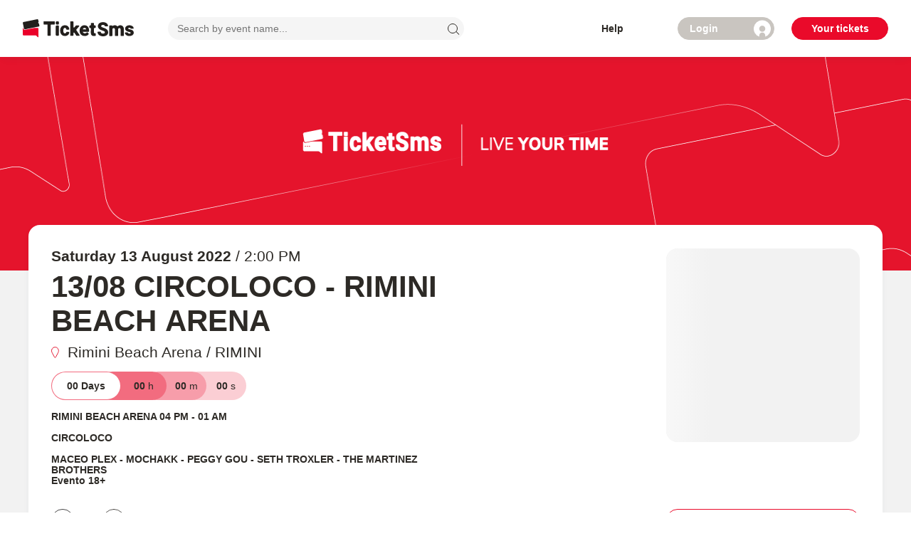

--- FILE ---
content_type: text/html
request_url: https://www.ticketsms.it/locales/en/translation.json
body_size: 4410
content:
<!DOCTYPE html>
<html lang='en' translate="no">

<head>
  <meta charset='utf-8' />
  <meta http-equiv='Content-Type' content='text/html;charset=utf-8' />
  <meta name='apple-itunes-app' content='app-id=1135889419' />
  <meta name='author' content='TICKETSMS https://www.ticketsms.it' />
  <meta name='copyright' content='Copyright 2020 da TICKETSMS https://www.ticketsms.it' />
  <meta name='publisher' content='TICKETSMS https://www.ticketsms.it' />
  <meta name='viewport' content='width=device-width, initial-scale=1' />

  <link rel='icon' href='/favicon.ico' sizes='32x32' type='image/png' />
  <link
    href='https://fonts.googleapis.com/css2?family=Roboto+Condensed:ital,wght@0,100;0,300;0,400;0,500;0,700;0,900;1,100;1,300;1,400;1,500;1,700;1,900&display=swap'
    rel='stylesheet' />
  <link rel='stylesheet' type='text/css' href='https://cdnjs.cloudflare.com/ajax/libs/meyer-reset/2.0/reset.min.css' />
  <meta name='theme-color' content='#000000' />
  <link rel='apple-touch-icon' href='/favicon.ico' />
  <!--
    manifest.json provides metadata used when your web app is installed on a
    user's mobile device or desktop. See https://developers.google.com/web/fundamentals/web-app-manifest/
  -->
  <title>TicketSms | Acquista online i tuoi biglietti per concerti, club, sport, teatri e cultura</title>

  <script type='application/ld+json'>{
    "@context": "https://schema.org",
    "@type": "Organization",
    "name": "TicketSms",
    "alternateName": "TicketSms",
    "url": "https://www.ticketsms.it",
    "logo": "https://www.ticketsms.it/favicon.ico",
    "sameAs": [
      "https://www.facebook.com/ticketsms",
      "https://www.instagram.com/ticketsms/"
    ]
  }</script>
  <!-- Google Brand Search -->
  <script type='application/ld+json'>
    {
      "@context": "http://schema.org",
      "@type": "WebSite",
      "url": "https://www.ticketsms.it",
      "potentialAction": {
        "@type": "SearchAction",
        "target": "https://www.ticketsms.it/search?k={searchTerm}",
        "query-input": "required name=searchTerm"
      }
    }
  </script>

  <!--  Google Tag Manager-->
  <script type='text/javascript'>
    (function (w, d, s, l, i) {
      w[l] = w[l] || []
      w[l].push({
        'gtm.start':
          new Date().getTime(), event: 'gtm.js',
      })
      var f = d.getElementsByTagName(s)[0],
        j = d.createElement(s), dl = l != 'dataLayer' ? '&l=' + l : ''
      j.async = true
      j.src =
        'https://www.googletagmanager.com/gtm.js?id=' + i + dl
      f.parentNode.insertBefore(j, f)
    })(window, document, 'script', 'dataLayer', 'GTM-NXDWC9F')
  </script>

  <!-- Cartographer -->

  <script type="text/javascript">
    // Ottieni il path corrente della URL
    const path = window.location.pathname;

    if (path.includes('cartographer')) {
      const cartographerScript = document.createElement('script');
      cartographerScript.src = '/scripts/cartographer/silent-cartographer.js?b=1744636432';
      cartographerScript.type = 'text/javascript';
      cartographerScript.async = true;

      cartographerScript.onload = () => {
        window.cartographerReady = true
      };

      const listenerScript = document.createElement('script');
      listenerScript.src = '/scripts/cartographer/listeners.js';
      listenerScript.type = 'text/javascript';
      listenerScript.async = true;

      document.head.appendChild(cartographerScript);
      document.head.appendChild(listenerScript);
    }
  </script>

  <script type='text/javascript'>
    function logTk3dLibraryLoaded() {
    }
  </script>
  <!-- Apple-->
  <script async type='text/javascript'
    src='https://appleid.cdn-apple.com/appleauth/static/jsapi/appleid/1/en_US/appleid.auth.js'></script>
  <!-- DataDog Client-->
  <script async type='text/javascript' src='https://www.datadoghq-browser-agent.com/datadog-logs-v4.js'></script>
  <!--    DVM map-->
  <script onload="logTk3dLibraryLoaded()" async src='https://tk3d.tk3dapi.com/dvm/v1/lib/stable/dvm.js'
    type='text/javascript'></script>
  <script type="module" crossorigin src="/assets/index-ZcCv4Y4A.js"></script>
  <link rel="stylesheet" crossorigin href="/assets/index-xFaC5EPO.css">
</head>

<body>
  <noscript>You need to enable JavaScript to run this app.</noscript>
  <div id='root'></div>
  <!-- Google Tag Manager-->
  <noscript>
    <iframe src='https://www.googletagmanager.com/ns.html?id=GTM-NXDWC9F' height='0' width='0'
      style='display: none; visibility: hidden;'></iframe>
  </noscript>
</body>

</html>

--- FILE ---
content_type: text/html
request_url: https://www.ticketsms.it/locales/it/translation.json
body_size: 4408
content:
<!DOCTYPE html>
<html lang='en' translate="no">

<head>
  <meta charset='utf-8' />
  <meta http-equiv='Content-Type' content='text/html;charset=utf-8' />
  <meta name='apple-itunes-app' content='app-id=1135889419' />
  <meta name='author' content='TICKETSMS https://www.ticketsms.it' />
  <meta name='copyright' content='Copyright 2020 da TICKETSMS https://www.ticketsms.it' />
  <meta name='publisher' content='TICKETSMS https://www.ticketsms.it' />
  <meta name='viewport' content='width=device-width, initial-scale=1' />

  <link rel='icon' href='/favicon.ico' sizes='32x32' type='image/png' />
  <link
    href='https://fonts.googleapis.com/css2?family=Roboto+Condensed:ital,wght@0,100;0,300;0,400;0,500;0,700;0,900;1,100;1,300;1,400;1,500;1,700;1,900&display=swap'
    rel='stylesheet' />
  <link rel='stylesheet' type='text/css' href='https://cdnjs.cloudflare.com/ajax/libs/meyer-reset/2.0/reset.min.css' />
  <meta name='theme-color' content='#000000' />
  <link rel='apple-touch-icon' href='/favicon.ico' />
  <!--
    manifest.json provides metadata used when your web app is installed on a
    user's mobile device or desktop. See https://developers.google.com/web/fundamentals/web-app-manifest/
  -->
  <title>TicketSms | Acquista online i tuoi biglietti per concerti, club, sport, teatri e cultura</title>

  <script type='application/ld+json'>{
    "@context": "https://schema.org",
    "@type": "Organization",
    "name": "TicketSms",
    "alternateName": "TicketSms",
    "url": "https://www.ticketsms.it",
    "logo": "https://www.ticketsms.it/favicon.ico",
    "sameAs": [
      "https://www.facebook.com/ticketsms",
      "https://www.instagram.com/ticketsms/"
    ]
  }</script>
  <!-- Google Brand Search -->
  <script type='application/ld+json'>
    {
      "@context": "http://schema.org",
      "@type": "WebSite",
      "url": "https://www.ticketsms.it",
      "potentialAction": {
        "@type": "SearchAction",
        "target": "https://www.ticketsms.it/search?k={searchTerm}",
        "query-input": "required name=searchTerm"
      }
    }
  </script>

  <!--  Google Tag Manager-->
  <script type='text/javascript'>
    (function (w, d, s, l, i) {
      w[l] = w[l] || []
      w[l].push({
        'gtm.start':
          new Date().getTime(), event: 'gtm.js',
      })
      var f = d.getElementsByTagName(s)[0],
        j = d.createElement(s), dl = l != 'dataLayer' ? '&l=' + l : ''
      j.async = true
      j.src =
        'https://www.googletagmanager.com/gtm.js?id=' + i + dl
      f.parentNode.insertBefore(j, f)
    })(window, document, 'script', 'dataLayer', 'GTM-NXDWC9F')
  </script>

  <!-- Cartographer -->

  <script type="text/javascript">
    // Ottieni il path corrente della URL
    const path = window.location.pathname;

    if (path.includes('cartographer')) {
      const cartographerScript = document.createElement('script');
      cartographerScript.src = '/scripts/cartographer/silent-cartographer.js?b=1744636432';
      cartographerScript.type = 'text/javascript';
      cartographerScript.async = true;

      cartographerScript.onload = () => {
        window.cartographerReady = true
      };

      const listenerScript = document.createElement('script');
      listenerScript.src = '/scripts/cartographer/listeners.js';
      listenerScript.type = 'text/javascript';
      listenerScript.async = true;

      document.head.appendChild(cartographerScript);
      document.head.appendChild(listenerScript);
    }
  </script>

  <script type='text/javascript'>
    function logTk3dLibraryLoaded() {
    }
  </script>
  <!-- Apple-->
  <script async type='text/javascript'
    src='https://appleid.cdn-apple.com/appleauth/static/jsapi/appleid/1/en_US/appleid.auth.js'></script>
  <!-- DataDog Client-->
  <script async type='text/javascript' src='https://www.datadoghq-browser-agent.com/datadog-logs-v4.js'></script>
  <!--    DVM map-->
  <script onload="logTk3dLibraryLoaded()" async src='https://tk3d.tk3dapi.com/dvm/v1/lib/stable/dvm.js'
    type='text/javascript'></script>
  <script type="module" crossorigin src="/assets/index-ZcCv4Y4A.js"></script>
  <link rel="stylesheet" crossorigin href="/assets/index-xFaC5EPO.css">
</head>

<body>
  <noscript>You need to enable JavaScript to run this app.</noscript>
  <div id='root'></div>
  <!-- Google Tag Manager-->
  <noscript>
    <iframe src='https://www.googletagmanager.com/ns.html?id=GTM-NXDWC9F' height='0' width='0'
      style='display: none; visibility: hidden;'></iframe>
  </noscript>
</body>

</html>

--- FILE ---
content_type: text/css
request_url: https://www.ticketsms.it/assets/index-xFaC5EPO.css
body_size: 483167
content:
@keyframes react-loading-skeleton{to{transform:translate(100%)}}.react-loading-skeleton{--base-color: #ebebeb;--highlight-color: #f5f5f5;--animation-duration: 1.5s;--animation-direction: normal;--pseudo-element-display: block;background-color:var(--base-color);width:100%;border-radius:.25rem;display:inline-flex;line-height:1;position:relative;-webkit-user-select:none;user-select:none;overflow:hidden;z-index:1}.react-loading-skeleton:after{content:" ";display:var(--pseudo-element-display);position:absolute;top:0;left:0;right:0;height:100%;background-repeat:no-repeat;background-image:linear-gradient(90deg,var(--base-color),var(--highlight-color),var(--base-color));transform:translate(-100%);animation-name:react-loading-skeleton;animation-direction:var(--animation-direction);animation-duration:var(--animation-duration);animation-timing-function:ease-in-out;animation-iteration-count:infinite}@media (prefers-reduced-motion){.react-loading-skeleton{--pseudo-element-display: none}}.rdp{--rdp-cell-size: 40px;--rdp-caption-font-size: 18px;--rdp-accent-color: #0000ff;--rdp-background-color: #e7edff;--rdp-accent-color-dark: #3003e1;--rdp-background-color-dark: #180270;--rdp-outline: 2px solid var(--rdp-accent-color);--rdp-outline-selected: 3px solid var(--rdp-accent-color);--rdp-selected-color: #fff;margin:1em}.rdp-vhidden{box-sizing:border-box;padding:0;margin:0;background:transparent;border:0;-moz-appearance:none;-webkit-appearance:none;appearance:none;position:absolute!important;top:0;width:1px!important;height:1px!important;padding:0!important;overflow:hidden!important;clip:rect(1px,1px,1px,1px)!important;border:0!important}.rdp-button_reset{appearance:none;position:relative;margin:0;padding:0;cursor:default;color:inherit;background:none;font:inherit;-moz-appearance:none;-webkit-appearance:none}.rdp-button_reset:focus-visible{outline:none}.rdp-button{border:2px solid transparent}.rdp-button[disabled]:not(.rdp-day_selected){opacity:.25}.rdp-button:not([disabled]){cursor:pointer}.rdp-button:focus-visible:not([disabled]){color:inherit;background-color:var(--rdp-background-color);border:var(--rdp-outline)}.rdp-button:hover:not([disabled]):not(.rdp-day_selected){background-color:var(--rdp-background-color)}.rdp-months{display:flex}.rdp-month{margin:0 1em}.rdp-month:first-child{margin-left:0}.rdp-month:last-child{margin-right:0}.rdp-table{margin:0;max-width:calc(var(--rdp-cell-size) * 7);border-collapse:collapse}.rdp-with_weeknumber .rdp-table{max-width:calc(var(--rdp-cell-size) * 8);border-collapse:collapse}.rdp-caption{display:flex;align-items:center;justify-content:space-between;padding:0;text-align:left}.rdp-multiple_months .rdp-caption{position:relative;display:block;text-align:center}.rdp-caption_dropdowns{position:relative;display:inline-flex}.rdp-caption_label{position:relative;z-index:1;display:inline-flex;align-items:center;margin:0;padding:0 .25em;white-space:nowrap;color:currentColor;border:0;border:2px solid transparent;font-family:inherit;font-size:var(--rdp-caption-font-size);font-weight:700}.rdp-nav{white-space:nowrap}.rdp-multiple_months .rdp-caption_start .rdp-nav{position:absolute;top:50%;left:0;transform:translateY(-50%)}.rdp-multiple_months .rdp-caption_end .rdp-nav{position:absolute;top:50%;right:0;transform:translateY(-50%)}.rdp-nav_button{display:inline-flex;align-items:center;justify-content:center;width:var(--rdp-cell-size);height:var(--rdp-cell-size);padding:.25em;border-radius:100%}.rdp-dropdown_year,.rdp-dropdown_month{position:relative;display:inline-flex;align-items:center}.rdp-dropdown{-webkit-appearance:none;-moz-appearance:none;appearance:none;position:absolute;z-index:2;top:0;bottom:0;left:0;width:100%;margin:0;padding:0;cursor:inherit;opacity:0;border:none;background-color:transparent;font-family:inherit;font-size:inherit;line-height:inherit}.rdp-dropdown[disabled]{opacity:unset;color:unset}.rdp-dropdown:focus-visible:not([disabled])+.rdp-caption_label{background-color:var(--rdp-background-color);border:var(--rdp-outline);border-radius:6px}.rdp-dropdown_icon{margin:0 0 0 5px}.rdp-head{border:0}.rdp-head_row,.rdp-row{height:100%}.rdp-head_cell{vertical-align:middle;font-size:.75em;font-weight:700;text-align:center;height:100%;height:var(--rdp-cell-size);padding:0;text-transform:uppercase}.rdp-tbody{border:0}.rdp-tfoot{margin:.5em}.rdp-cell{width:var(--rdp-cell-size);height:100%;height:var(--rdp-cell-size);padding:0;text-align:center}.rdp-weeknumber{font-size:.75em}.rdp-weeknumber,.rdp-day{display:flex;overflow:hidden;align-items:center;justify-content:center;box-sizing:border-box;width:var(--rdp-cell-size);max-width:var(--rdp-cell-size);height:var(--rdp-cell-size);margin:0;border:2px solid transparent;border-radius:100%}.rdp-day_today:not(.rdp-day_outside){font-weight:700}.rdp-day_selected,.rdp-day_selected:focus-visible,.rdp-day_selected:hover{color:var(--rdp-selected-color);opacity:1;background-color:var(--rdp-accent-color)}.rdp-day_outside{opacity:.5}.rdp-day_selected:focus-visible{outline:var(--rdp-outline);outline-offset:2px;z-index:1}.rdp:not([dir=rtl]) .rdp-day_range_start:not(.rdp-day_range_end){border-top-right-radius:0;border-bottom-right-radius:0}.rdp:not([dir=rtl]) .rdp-day_range_end:not(.rdp-day_range_start){border-top-left-radius:0;border-bottom-left-radius:0}.rdp[dir=rtl] .rdp-day_range_start:not(.rdp-day_range_end){border-top-left-radius:0;border-bottom-left-radius:0}.rdp[dir=rtl] .rdp-day_range_end:not(.rdp-day_range_start){border-top-right-radius:0;border-bottom-right-radius:0}.rdp-day_range_end.rdp-day_range_start{border-radius:100%}.rdp-day_range_middle{border-radius:0}.image-gallery{height:100%;width:100vw}.image-gallery *:focus{outline:none!important}.image-gallery-image-container{display:flex;align-items:center;height:100vh}@media (min-width: 481px){.image-gallery-image-container{display:block;height:auto}}.image-gallery-content,.image-gallery-content .image-gallery-slide .image-gallery-image{max-height:unset!important}@media (min-width: 1200px){.image-gallery-content,.image-gallery-content .image-gallery-slide .image-gallery-image{height:100vh!important}}@media (min-width: 1200px){.image-gallery-image{width:auto!important}}.image-gallery-thumbnails-wrapper{position:absolute;bottom:16px;display:flex;justify-content:center;width:100vw}.image-gallery-thumbnails{padding:0}.image-gallery-thumbnail{border:3px solid #c1c1c1!important;width:64px!important;position:relative}.image-gallery-thumbnail:hover,.image-gallery-thumbnail:focus{transition:none!important;border:3px solid rgb(150,150,150)!important;z-index:2}.image-gallery-thumbnail.active{border:3px solid #ea0a2a!important;z-index:1}.image-gallery-thumbnail+.image-gallery-thumbnail{margin-left:-4px!important}.image-gallery-icon{color:#fff;transition:all .3s ease-out;-webkit-appearance:none;-moz-appearance:none;appearance:none;background-color:transparent;border:0;cursor:pointer;outline:none;position:absolute;z-index:4;filter:drop-shadow(0 2px 2px #1a1a1a)}@media (hover: hover) and (pointer: fine){.image-gallery-icon:hover{color:#337ab7}.image-gallery-icon:hover .image-gallery-svg{transform:scale(1.1)}}.image-gallery-icon:focus{outline:2px solid #337ab7}.image-gallery-using-mouse .image-gallery-icon:focus{outline:none}.image-gallery-fullscreen-button,.image-gallery-play-button{bottom:0;padding:20px}.image-gallery-fullscreen-button .image-gallery-svg,.image-gallery-play-button .image-gallery-svg{height:28px;width:28px}@media (max-width: 768px){.image-gallery-fullscreen-button,.image-gallery-play-button{padding:15px}.image-gallery-fullscreen-button .image-gallery-svg,.image-gallery-play-button .image-gallery-svg{height:24px;width:24px}}@media (max-width: 480px){.image-gallery-fullscreen-button,.image-gallery-play-button{padding:10px}.image-gallery-fullscreen-button .image-gallery-svg,.image-gallery-play-button .image-gallery-svg{height:16px;width:16px}}.image-gallery-fullscreen-button{right:0}.image-gallery-play-button{left:0}.image-gallery-left-nav,.image-gallery-right-nav{padding:50px 10px;top:50%;transform:translateY(-50%)}.image-gallery-left-nav .image-gallery-svg,.image-gallery-right-nav .image-gallery-svg{height:120px;width:60px}@media (max-width: 768px){.image-gallery-left-nav .image-gallery-svg,.image-gallery-right-nav .image-gallery-svg{height:72px;width:36px}}@media (max-width: 480px){.image-gallery-left-nav .image-gallery-svg,.image-gallery-right-nav .image-gallery-svg{height:48px;width:24px}}.image-gallery-left-nav[disabled],.image-gallery-right-nav[disabled]{cursor:disabled;opacity:.6;pointer-events:none}.image-gallery-left-nav{left:0}.image-gallery-right-nav{right:0}.image-gallery{-webkit-user-select:none;-moz-user-select:none;-ms-user-select:none;-o-user-select:none;user-select:none;-webkit-tap-highlight-color:rgba(0,0,0,0);position:relative}.image-gallery.fullscreen-modal{background:#000;bottom:0;height:100%;left:0;position:fixed;right:0;top:0;width:100%;z-index:5}.image-gallery.fullscreen-modal .image-gallery-content{top:50%;transform:translateY(-50%)}.image-gallery-content{position:relative;line-height:0;top:0}.image-gallery-content.fullscreen{background:#000}.image-gallery-content .image-gallery-slide .image-gallery-image{max-height:calc(100vh - 80px)}.image-gallery-content.image-gallery-thumbnails-left .image-gallery-slide .image-gallery-image,.image-gallery-content.image-gallery-thumbnails-right .image-gallery-slide .image-gallery-image{max-height:100vh}.image-gallery-slide-wrapper{position:relative}.image-gallery-slide-wrapper.image-gallery-thumbnails-left,.image-gallery-slide-wrapper.image-gallery-thumbnails-right{display:inline-block;width:calc(100% - 110px)}@media (max-width: 768px){.image-gallery-slide-wrapper.image-gallery-thumbnails-left,.image-gallery-slide-wrapper.image-gallery-thumbnails-right{width:calc(100% - 87px)}}.image-gallery-slide-wrapper.image-gallery-rtl{direction:rtl}.image-gallery-slides{line-height:0;overflow:hidden;position:relative;white-space:nowrap;text-align:center}.image-gallery-slide{left:0;position:absolute;top:0;width:100%}.image-gallery-slide.image-gallery-center{position:relative}.image-gallery-slide .image-gallery-image{width:100%;object-fit:contain}.image-gallery-slide .image-gallery-description{background:#0006;bottom:70px;color:#fff;left:0;line-height:1;padding:10px 20px;position:absolute;white-space:normal}@media (max-width: 768px){.image-gallery-slide .image-gallery-description{bottom:45px;font-size:.8em;padding:8px 15px}}.image-gallery-bullets{bottom:20px;left:0;margin:0 auto;position:absolute;right:0;width:80%;z-index:4}.image-gallery-bullets .image-gallery-bullets-container{margin:0;padding:0;text-align:center}.image-gallery-bullets .image-gallery-bullet{-webkit-appearance:none;-moz-appearance:none;appearance:none;background-color:transparent;border:1px solid #fff;border-radius:50%;box-shadow:0 2px 2px #1a1a1a;cursor:pointer;display:inline-block;margin:0 5px;outline:none;padding:5px;transition:all .2s ease-out}@media (max-width: 768px){.image-gallery-bullets .image-gallery-bullet{margin:0 3px;padding:3px}}@media (max-width: 480px){.image-gallery-bullets .image-gallery-bullet{padding:2.7px}}.image-gallery-bullets .image-gallery-bullet:focus{transform:scale(1.2);background:#337ab7;border:1px solid #337ab7}.image-gallery-bullets .image-gallery-bullet.active{transform:scale(1.2);border:1px solid #fff;background:#fff}@media (hover: hover) and (pointer: fine){.image-gallery-bullets .image-gallery-bullet:hover{background:#337ab7;border:1px solid #337ab7}.image-gallery-bullets .image-gallery-bullet.active:hover{background:#337ab7}}.image-gallery-thumbnails-wrapper{position:relative}.image-gallery-thumbnails-wrapper.thumbnails-swipe-horizontal{touch-action:pan-y}.image-gallery-thumbnails-wrapper.thumbnails-swipe-vertical{touch-action:pan-x}.image-gallery-thumbnails-wrapper.thumbnails-wrapper-rtl{direction:rtl}.image-gallery-thumbnails-wrapper.image-gallery-thumbnails-left,.image-gallery-thumbnails-wrapper.image-gallery-thumbnails-right{display:inline-block;vertical-align:top;width:100px}@media (max-width: 768px){.image-gallery-thumbnails-wrapper.image-gallery-thumbnails-left,.image-gallery-thumbnails-wrapper.image-gallery-thumbnails-right{width:81px}}.image-gallery-thumbnails-wrapper.image-gallery-thumbnails-left .image-gallery-thumbnails,.image-gallery-thumbnails-wrapper.image-gallery-thumbnails-right .image-gallery-thumbnails{height:100%;width:100%;left:0;padding:0;position:absolute;top:0}.image-gallery-thumbnails-wrapper.image-gallery-thumbnails-left .image-gallery-thumbnails .image-gallery-thumbnail,.image-gallery-thumbnails-wrapper.image-gallery-thumbnails-right .image-gallery-thumbnails .image-gallery-thumbnail{display:block;margin-right:0;padding:0}.image-gallery-thumbnails-wrapper.image-gallery-thumbnails-left .image-gallery-thumbnails .image-gallery-thumbnail+.image-gallery-thumbnail,.image-gallery-thumbnails-wrapper.image-gallery-thumbnails-right .image-gallery-thumbnails .image-gallery-thumbnail+.image-gallery-thumbnail{margin-left:0;margin-top:2px}.image-gallery-thumbnails-wrapper.image-gallery-thumbnails-left,.image-gallery-thumbnails-wrapper.image-gallery-thumbnails-right{margin:0 5px}@media (max-width: 768px){.image-gallery-thumbnails-wrapper.image-gallery-thumbnails-left,.image-gallery-thumbnails-wrapper.image-gallery-thumbnails-right{margin:0 3px}}.image-gallery-thumbnails{overflow:hidden;padding:5px 0}@media (max-width: 768px){.image-gallery-thumbnails{padding:3px 0}}.image-gallery-thumbnails .image-gallery-thumbnails-container{cursor:pointer;text-align:center;white-space:nowrap}.image-gallery-thumbnail{display:inline-block;border:4px solid transparent;transition:border .3s ease-out;width:100px;background:transparent;padding:0}@media (max-width: 768px){.image-gallery-thumbnail{border:3px solid transparent;width:81px}}.image-gallery-thumbnail+.image-gallery-thumbnail{margin-left:2px}.image-gallery-thumbnail .image-gallery-thumbnail-inner{display:block;position:relative}.image-gallery-thumbnail .image-gallery-thumbnail-image{vertical-align:middle;width:100%;line-height:0}.image-gallery-thumbnail.active,.image-gallery-thumbnail:focus{outline:none;border:4px solid #337ab7}@media (max-width: 768px){.image-gallery-thumbnail.active,.image-gallery-thumbnail:focus{border:3px solid #337ab7}}@media (hover: hover) and (pointer: fine){.image-gallery-thumbnail:hover{outline:none;border:4px solid #337ab7}}@media (hover: hover) and (pointer: fine) and (max-width: 768px){.image-gallery-thumbnail:hover{border:3px solid #337ab7}}.image-gallery-thumbnail-label{box-sizing:border-box;color:#fff;font-size:1em;left:0;line-height:1em;padding:5%;position:absolute;top:50%;text-shadow:0 2px 2px #1a1a1a;transform:translateY(-50%);white-space:normal;width:100%}@media (max-width: 768px){.image-gallery-thumbnail-label{font-size:.8em;line-height:.8em}}.image-gallery-index{background:#0006;color:#fff;line-height:1;padding:10px 20px;position:absolute;right:0;top:0;z-index:4}@media (max-width: 768px){.image-gallery-index{font-size:.8em;padding:5px 10px}}.rdp{--rdp-cell-size: 40px;--rdp-accent-color: #ea0a2a;--rdp-background-color: white;--rdp-outline-selected: 3px solid var(--rdp-accent-color)}.rdp-caption_label{font-weight:400;text-transform:capitalize}.rdp-caption{color:#2d2a26}.rdp-head_cell{color:#a7a7a7;font-size:13px;font-weight:700}button.rdp-button{margin:2px 0}.rdp-button:hover:not([disabled]):not(.rdp-day_selected),.rdp-button:focus-visible:not([disabled]){border-radius:100%;border:1px solid #ea0a2a}button.rdp-button.rdp-day_selected{font-weight:700}button.rdp-button.rdp-day_selected:hover{background-color:#f74962}button.rdp-button.rdp-day_selected.rdp-day_outside{color:#fff}button.rdp-button.rdp-day_range_start{border-top-left-radius:100%;border-bottom-left-radius:100%}button.rdp-button.rdp-day_range_middle{border-radius:0}button.rdp-button.rdp-day_range_end{border-top-right-radius:100%;border-bottom-right-radius:100%}button.rdp-button.rdp-day_outside{color:#a7a7a7;opacity:1}button.rdp-button.rdp-day_today{text-decoration-line:underline;text-decoration-thickness:2px;text-decoration-color:#ea0a2a;text-underline-offset:4px}._layout_130qm_1 button.rdp-button{border-radius:100%}._layout_130qm_1 button.rdp-button:disabled{cursor:unset}._layout_130qm_1 button.rdp-button.rdp-nav_button{width:40px;height:40px;min-width:40px;padding:0}._layout_130qm_1 button.rdp-button.rdp-day_range_middle{border-radius:0}._form_11yc3_1 button.rdp-button.rdp-day{font-family:Roboto,sans-serif;font-size:14px;font-weight:300;height:40px;min-width:unset;width:40px}._form_11yc3_1 button.rdp-button.rdp-day_selected{color:#fff;font-weight:700}*{scrollbar-width:none}html{-moz-osx-font-smoothing:grayscale;-webkit-font-smoothing:antialiased;font-smoothing:antialiased}@-moz-document url-prefix(){body{font-weight:lighter!important}}body iframe[src*=satispay]{z-index:6000!important}:root{--toastify-color-light: #fff;--toastify-color-dark: #121212;--toastify-color-info: #3498db;--toastify-color-success: #07bc0c;--toastify-color-warning: #f1c40f;--toastify-color-error: #e74c3c;--toastify-color-transparent: rgba(255, 255, 255, .7);--toastify-icon-color-info: var(--toastify-color-info);--toastify-icon-color-success: var(--toastify-color-success);--toastify-icon-color-warning: var(--toastify-color-warning);--toastify-icon-color-error: var(--toastify-color-error);--toastify-toast-width: 320px;--toastify-toast-background: #fff;--toastify-toast-min-height: 64px;--toastify-toast-max-height: 800px;--toastify-font-family: sans-serif;--toastify-z-index: 9999;--toastify-text-color-light: #757575;--toastify-text-color-dark: #fff;--toastify-text-color-info: #fff;--toastify-text-color-success: #fff;--toastify-text-color-warning: #fff;--toastify-text-color-error: #fff;--toastify-spinner-color: #616161;--toastify-spinner-color-empty-area: #e0e0e0;--toastify-color-progress-light: linear-gradient( to right, #4cd964, #5ac8fa, #007aff, #34aadc, #5856d6, #ff2d55 );--toastify-color-progress-dark: #bb86fc;--toastify-color-progress-info: var(--toastify-color-info);--toastify-color-progress-success: var(--toastify-color-success);--toastify-color-progress-warning: var(--toastify-color-warning);--toastify-color-progress-error: var(--toastify-color-error)}.Toastify__toast-container{z-index:var(--toastify-z-index);-webkit-transform:translate3d(0,0,var(--toastify-z-index));position:fixed;padding:4px;width:var(--toastify-toast-width);box-sizing:border-box;color:#fff}.Toastify__toast-container--top-left{top:1em;left:1em}.Toastify__toast-container--top-center{top:1em;left:50%;transform:translate(-50%)}.Toastify__toast-container--top-right{top:1em;right:1em}.Toastify__toast-container--bottom-left{bottom:1em;left:1em}.Toastify__toast-container--bottom-center{bottom:1em;left:50%;transform:translate(-50%)}.Toastify__toast-container--bottom-right{bottom:1em;right:1em}@media only screen and (max-width : 480px){.Toastify__toast-container{width:100vw;padding:0;left:0;margin:0}.Toastify__toast-container--top-left,.Toastify__toast-container--top-center,.Toastify__toast-container--top-right{top:0;transform:translate(0)}.Toastify__toast-container--bottom-left,.Toastify__toast-container--bottom-center,.Toastify__toast-container--bottom-right{bottom:0;transform:translate(0)}.Toastify__toast-container--rtl{right:0;left:initial}}.Toastify__toast{position:relative;min-height:var(--toastify-toast-min-height);box-sizing:border-box;margin-bottom:1rem;padding:8px;border-radius:4px;box-shadow:0 1px 10px #0000001a,0 2px 15px #0000000d;display:-ms-flexbox;display:flex;-ms-flex-pack:justify;justify-content:space-between;max-height:var(--toastify-toast-max-height);overflow:hidden;font-family:var(--toastify-font-family);cursor:default;direction:ltr;z-index:0}.Toastify__toast--rtl{direction:rtl}.Toastify__toast--close-on-click{cursor:pointer}.Toastify__toast-body{margin:auto 0;-ms-flex:1 1 auto;flex:1 1 auto;padding:6px;display:-ms-flexbox;display:flex;-ms-flex-align:center;align-items:center}.Toastify__toast-body>div:last-child{word-break:break-word;-ms-flex:1;flex:1}.Toastify__toast-icon{-webkit-margin-end:10px;margin-inline-end:10px;width:20px;-ms-flex-negative:0;flex-shrink:0;display:-ms-flexbox;display:flex}.Toastify--animate{animation-fill-mode:both;animation-duration:.7s}.Toastify--animate-icon{animation-fill-mode:both;animation-duration:.3s}@media only screen and (max-width : 480px){.Toastify__toast{margin-bottom:0;border-radius:0}}.Toastify__toast-theme--dark{background:var(--toastify-color-dark);color:var(--toastify-text-color-dark)}.Toastify__toast-theme--light,.Toastify__toast-theme--colored.Toastify__toast--default{background:var(--toastify-color-light);color:var(--toastify-text-color-light)}.Toastify__toast-theme--colored.Toastify__toast--info{color:var(--toastify-text-color-info);background:var(--toastify-color-info)}.Toastify__toast-theme--colored.Toastify__toast--success{color:var(--toastify-text-color-success);background:var(--toastify-color-success)}.Toastify__toast-theme--colored.Toastify__toast--warning{color:var(--toastify-text-color-warning);background:var(--toastify-color-warning)}.Toastify__toast-theme--colored.Toastify__toast--error{color:var(--toastify-text-color-error);background:var(--toastify-color-error)}.Toastify__progress-bar-theme--light{background:var(--toastify-color-progress-light)}.Toastify__progress-bar-theme--dark{background:var(--toastify-color-progress-dark)}.Toastify__progress-bar--info{background:var(--toastify-color-progress-info)}.Toastify__progress-bar--success{background:var(--toastify-color-progress-success)}.Toastify__progress-bar--warning{background:var(--toastify-color-progress-warning)}.Toastify__progress-bar--error{background:var(--toastify-color-progress-error)}.Toastify__progress-bar-theme--colored.Toastify__progress-bar--info,.Toastify__progress-bar-theme--colored.Toastify__progress-bar--success,.Toastify__progress-bar-theme--colored.Toastify__progress-bar--warning,.Toastify__progress-bar-theme--colored.Toastify__progress-bar--error{background:var(--toastify-color-transparent)}.Toastify__close-button{color:#fff;background:transparent;outline:none;border:none;padding:0;cursor:pointer;opacity:.7;transition:.3s ease;-ms-flex-item-align:start;align-self:flex-start}.Toastify__close-button--light{color:#000;opacity:.3}.Toastify__close-button>svg{fill:currentColor;height:16px;width:14px}.Toastify__close-button:hover,.Toastify__close-button:focus{opacity:1}@keyframes Toastify__trackProgress{0%{transform:scaleX(1)}to{transform:scaleX(0)}}.Toastify__progress-bar{position:absolute;bottom:0;left:0;width:100%;height:5px;z-index:var(--toastify-z-index);opacity:.7;transform-origin:left}.Toastify__progress-bar--animated{animation:Toastify__trackProgress linear 1 forwards}.Toastify__progress-bar--controlled{transition:transform .2s}.Toastify__progress-bar--rtl{right:0;left:initial;transform-origin:right}.Toastify__spinner{width:20px;height:20px;box-sizing:border-box;border:2px solid;border-radius:100%;border-color:var(--toastify-spinner-color-empty-area);border-right-color:var(--toastify-spinner-color);animation:Toastify__spin .65s linear infinite}@keyframes Toastify__bounceInRight{0%,60%,75%,90%,to{animation-timing-function:cubic-bezier(.215,.61,.355,1)}0%{opacity:0;transform:translate3d(3000px,0,0)}60%{opacity:1;transform:translate3d(-25px,0,0)}75%{transform:translate3d(10px,0,0)}90%{transform:translate3d(-5px,0,0)}to{transform:none}}@keyframes Toastify__bounceOutRight{20%{opacity:1;transform:translate3d(-20px,0,0)}to{opacity:0;transform:translate3d(2000px,0,0)}}@keyframes Toastify__bounceInLeft{0%,60%,75%,90%,to{animation-timing-function:cubic-bezier(.215,.61,.355,1)}0%{opacity:0;transform:translate3d(-3000px,0,0)}60%{opacity:1;transform:translate3d(25px,0,0)}75%{transform:translate3d(-10px,0,0)}90%{transform:translate3d(5px,0,0)}to{transform:none}}@keyframes Toastify__bounceOutLeft{20%{opacity:1;transform:translate3d(20px,0,0)}to{opacity:0;transform:translate3d(-2000px,0,0)}}@keyframes Toastify__bounceInUp{0%,60%,75%,90%,to{animation-timing-function:cubic-bezier(.215,.61,.355,1)}0%{opacity:0;transform:translate3d(0,3000px,0)}60%{opacity:1;transform:translate3d(0,-20px,0)}75%{transform:translate3d(0,10px,0)}90%{transform:translate3d(0,-5px,0)}to{transform:translateZ(0)}}@keyframes Toastify__bounceOutUp{20%{transform:translate3d(0,-10px,0)}40%,45%{opacity:1;transform:translate3d(0,20px,0)}to{opacity:0;transform:translate3d(0,-2000px,0)}}@keyframes Toastify__bounceInDown{0%,60%,75%,90%,to{animation-timing-function:cubic-bezier(.215,.61,.355,1)}0%{opacity:0;transform:translate3d(0,-3000px,0)}60%{opacity:1;transform:translate3d(0,25px,0)}75%{transform:translate3d(0,-10px,0)}90%{transform:translate3d(0,5px,0)}to{transform:none}}@keyframes Toastify__bounceOutDown{20%{transform:translate3d(0,10px,0)}40%,45%{opacity:1;transform:translate3d(0,-20px,0)}to{opacity:0;transform:translate3d(0,2000px,0)}}.Toastify__bounce-enter--top-left,.Toastify__bounce-enter--bottom-left{animation-name:Toastify__bounceInLeft}.Toastify__bounce-enter--top-right,.Toastify__bounce-enter--bottom-right{animation-name:Toastify__bounceInRight}.Toastify__bounce-enter--top-center{animation-name:Toastify__bounceInDown}.Toastify__bounce-enter--bottom-center{animation-name:Toastify__bounceInUp}.Toastify__bounce-exit--top-left,.Toastify__bounce-exit--bottom-left{animation-name:Toastify__bounceOutLeft}.Toastify__bounce-exit--top-right,.Toastify__bounce-exit--bottom-right{animation-name:Toastify__bounceOutRight}.Toastify__bounce-exit--top-center{animation-name:Toastify__bounceOutUp}.Toastify__bounce-exit--bottom-center{animation-name:Toastify__bounceOutDown}@keyframes Toastify__zoomIn{0%{opacity:0;transform:scale3d(.3,.3,.3)}50%{opacity:1}}@keyframes Toastify__zoomOut{0%{opacity:1}50%{opacity:0;transform:scale3d(.3,.3,.3)}to{opacity:0}}.Toastify__zoom-enter{animation-name:Toastify__zoomIn}.Toastify__zoom-exit{animation-name:Toastify__zoomOut}@keyframes Toastify__flipIn{0%{transform:perspective(400px) rotateX(90deg);animation-timing-function:ease-in;opacity:0}40%{transform:perspective(400px) rotateX(-20deg);animation-timing-function:ease-in}60%{transform:perspective(400px) rotateX(10deg);opacity:1}80%{transform:perspective(400px) rotateX(-5deg)}to{transform:perspective(400px)}}@keyframes Toastify__flipOut{0%{transform:perspective(400px)}30%{transform:perspective(400px) rotateX(-20deg);opacity:1}to{transform:perspective(400px) rotateX(90deg);opacity:0}}.Toastify__flip-enter{animation-name:Toastify__flipIn}.Toastify__flip-exit{animation-name:Toastify__flipOut}@keyframes Toastify__slideInRight{0%{transform:translate3d(110%,0,0);visibility:visible}to{transform:translateZ(0)}}@keyframes Toastify__slideInLeft{0%{transform:translate3d(-110%,0,0);visibility:visible}to{transform:translateZ(0)}}@keyframes Toastify__slideInUp{0%{transform:translate3d(0,110%,0);visibility:visible}to{transform:translateZ(0)}}@keyframes Toastify__slideInDown{0%{transform:translate3d(0,-110%,0);visibility:visible}to{transform:translateZ(0)}}@keyframes Toastify__slideOutRight{0%{transform:translateZ(0)}to{visibility:hidden;transform:translate3d(110%,0,0)}}@keyframes Toastify__slideOutLeft{0%{transform:translateZ(0)}to{visibility:hidden;transform:translate3d(-110%,0,0)}}@keyframes Toastify__slideOutDown{0%{transform:translateZ(0)}to{visibility:hidden;transform:translate3d(0,500px,0)}}@keyframes Toastify__slideOutUp{0%{transform:translateZ(0)}to{visibility:hidden;transform:translate3d(0,-500px,0)}}.Toastify__slide-enter--top-left,.Toastify__slide-enter--bottom-left{animation-name:Toastify__slideInLeft}.Toastify__slide-enter--top-right,.Toastify__slide-enter--bottom-right{animation-name:Toastify__slideInRight}.Toastify__slide-enter--top-center{animation-name:Toastify__slideInDown}.Toastify__slide-enter--bottom-center{animation-name:Toastify__slideInUp}.Toastify__slide-exit--top-left,.Toastify__slide-exit--bottom-left{animation-name:Toastify__slideOutLeft}.Toastify__slide-exit--top-right,.Toastify__slide-exit--bottom-right{animation-name:Toastify__slideOutRight}.Toastify__slide-exit--top-center{animation-name:Toastify__slideOutUp}.Toastify__slide-exit--bottom-center{animation-name:Toastify__slideOutDown}@keyframes Toastify__spin{0%{transform:rotate(0)}to{transform:rotate(360deg)}}._profileWrapper_1qech_1{display:grid;grid-template-columns:auto 1fr;grid-template-rows:210px auto}@media (max-width: 819.98px){._profileWrapper_1qech_1{grid-template-columns:1fr;grid-template-rows:unset}}._profileWrapper_1qech_1._grey_1qech_13{background-color:#f2f2f2}._profileWrapper__sectionWrapper_1qech_17{padding:64px 128px}@media (max-width: 819.98px){._profileWrapper__sectionWrapper_1qech_17{width:calc(100vw - 32px);padding:16px;margin:0 auto}}@media (max-width: 419.98px){._profileWrapper__sectionWrapper_1qech_17{margin:0}}._profileWrapper__section_1qech_17{display:grid;grid-row-gap:16px;text-align:justify;position:relative}@media (min-width: 481px){._profileWrapper__section_1qech_17{margin:0 auto}._profileWrapper__section_1qech_17:not(._transactions_1qech_46){max-width:640px}}@media (min-width: 1200px){._profileWrapper__section_1qech_17{margin:unset;grid-row-gap:32px}}._profileWrapper__section_1qech_17 h3{font-weight:300!important}._profileWrapper__loader_1qech_60{display:flex;justify-content:center;min-height:calc(100vh - 56px);padding-top:64px}@media (min-width: 481px){._profileWrapper__loader_1qech_60{min-height:calc(100vh - 64px)}}@media (min-width: 1200px){._profileWrapper__loader_1qech_60{min-height:calc(100vh - 80px)}}._profileHeaderMobileContainer_1b33r_1{display:grid}@media (min-width: 481px){._profileHeaderMobileContainer_1b33r_1{display:none}}._profileHeaderDesktopContainer_1b33r_10{display:none}@media (min-width: 481px){._profileHeaderDesktopContainer_1b33r_10{display:grid}}._avatarContainer_1b33r_19{background-color:#2d2a26;color:#fff;display:flex;justify-content:center;align-items:center}@media (min-width: 481px){._avatarContainer__skeleton_1b33r_28{padding:58px}}._userDataContainer_1b33r_33{background-image:var(--image-profile-headerbg)}@media (min-width: 321px){._userDataContainer_1b33r_33{background-color:#2d2a26;color:#fff;align-content:center;grid-row-gap:8px;padding:0 32px!important;font-size:1.4em}}._userDataContainer_1b33r_33 ._name__skeleton_1b33r_46{height:20px;width:8em}._userDataContainer_1b33r_33 ._phone__skeleton_1b33r_50{height:20px;width:9em}._userDataContainer_1b33r_33 ._email__skeleton_1b33r_54{height:20px;width:12em}._userDataContainer_1b33r_33 ._birthPlace__skeleton_1b33r_58{height:20px;width:10em}._birthPlace_1b33r_58{display:flex;align-items:center}._birthPlace_1b33r_58 img{height:16px;margin-right:8px}._auth_profile_menu_header_avatarbox_container_sic15_1{display:grid;align-items:center}._auth_profile_menu_header_avatarbox_container_sic15_1 img{height:112px}._auth_profile_menu_header_avatarbox_container_sic15_1 ._img__skeleton_sic15_8{height:112px;width:116px}@media (min-width: 321px){._auth_profile_menu_header_avatarbox_container_sic15_1 ._img__skeleton_sic15_8{height:82px;width:80px}}._auth_profile_menu_header_avatarbox_container_sic15_1 ._hello_sic15_18{margin-top:16px;font-size:2em;display:none}._auth_profile_menu_header_avatarbox_container_sic15_1 ._hello__skeleton_sic15_23{display:none}@media (max-width: 819.98px){._auth_profile_menu_header_avatarbox_container_sic15_1{display:flex;flex-direction:column;align-items:center;justify-content:center}._auth_profile_menu_header_avatarbox_container_sic15_1 img{height:80px}._auth_profile_menu_header_avatarbox_container_sic15_1 ._hello_sic15_18{display:block}._auth_profile_menu_header_avatarbox_container_sic15_1 ._hello__skeleton_sic15_23{margin-top:16px;height:28px;width:180px;display:block}}._btnLogout_1c7bn_1{cursor:pointer;display:flex;align-items:center;justify-content:flex-start;color:#fff;font-size:1.2em;padding:32px}._btnLogout_1c7bn_1 img{height:32px}._btnLogout_1c7bn_1 ._text_1c7bn_16{margin-left:16px}._pagewithsubsections_voices_voice_container_kblnc_1{color:#fff;font-size:1.2em;padding:32px;cursor:pointer;min-width:160px;display:flex;align-items:center;position:relative}._pagewithsubsections_voices_voice_container_kblnc_1 ._active_voice_kblnc_14{position:absolute;right:-1px}._pagewithsubsections_voices_voice_container_kblnc_1 ._active_voice_kblnc_14 img{height:96px}._pagewithsubsections_voices_voice_container_kblnc_1:hover{background-color:#2d2a26}._pagewithsubsections_voices_voice_container_kblnc_1._active_kblnc_14{background-color:#2d2a26;font-weight:700}._pagewithsubsections_voices_voice_container__skeleton_kblnc_31{color:#fff;font-size:1.2em;padding:32px;cursor:pointer;min-width:160px;display:flex;align-items:center;position:relative;cursor:unset}._pagewithsubsections_voices_voice_container__skeleton_kblnc_31 ._active_voice_kblnc_14{position:absolute;right:-1px}._pagewithsubsections_voices_voice_container__skeleton_kblnc_31 ._active_voice_kblnc_14 img{height:96px}._voice__skeleton_kblnc_53{width:126px;height:18px}._pagewithsubsections_voices_mobile_container_1wlwq_1{padding:16px;background-color:#2d2a26}._pagewithsubsections_voices_mobile_container_1wlwq_1 input{margin-left:16px;border:none;border-radius:32px;padding:7.5px 32px;color:#fff;background-color:#2d2a26}._pagewithsubsections_voices_mobile_container_1wlwq_1 input:focus{outline:none}._pagewithsubsections_voices_mobile_container_1wlwq_1 select{margin-left:16px;border:none;border-radius:32px;padding:7.5px 32px;cursor:pointer;color:#fff;background-color:#2d2a26;background:var(--image-white-down) right/24px no-repeat #2d2a26;background-size:16px 8px;background-position:90%;-webkit-appearance:none;-moz-appearance:none;appearance:none;min-width:1px}._pagewithsubsections_voices_mobile_container_1wlwq_1 select:focus{outline:none}._pagewithsubsections_voices_mobile_container_1wlwq_1 ._checkbox_container_1wlwq_38{display:flex;align-items:center;cursor:pointer;-webkit-user-select:none;-moz-user-select:none;-ms-user-select:none;user-select:none}._pagewithsubsections_voices_mobile_container_1wlwq_1 ._checkbox_container_1wlwq_38 input{position:absolute;opacity:0;cursor:pointer;height:0;width:0}._pagewithsubsections_voices_mobile_container_1wlwq_1 ._checkbox_container_1wlwq_38 ._checkmark_1wlwq_54{height:24px;width:24px;border-radius:3px;background-color:#2d2a26}._pagewithsubsections_voices_mobile_container_1wlwq_1 ._checkbox_container_1wlwq_38 input:checked~._checkmark_1wlwq_54{background-color:#2d2a26;border-radius:3px}._pagewithsubsections_voices_mobile_container_1wlwq_1 ._checkbox_container_1wlwq_38 ._checkmark_1wlwq_54:after{content:"";position:absolute;display:none}._pagewithsubsections_voices_mobile_container_1wlwq_1 ._checkbox_container_1wlwq_38 input:checked~._checkmark_1wlwq_54:after{display:flex}._pagewithsubsections_voices_mobile_container_1wlwq_1 ._checkbox_container_1wlwq_38 ._checkmark_1wlwq_54:after{width:5px;height:10px;margin-left:8px;margin-top:3px;-webkit-transform:rotate(45deg);-ms-transform:rotate(45deg);transform:rotate(45deg);border:solid white;border-width:0 3px 3px 0}._pagewithsubsections_voices_mobile_container_1wlwq_1 ._checkbox_container_1wlwq_38 ._label_1wlwq_83{margin-left:16px}._pagewithsubsections_voices_mobile_container_1wlwq_1 ._checkbox_container_1wlwq_38:hover input~._checkmark_1wlwq_54{background-color:#4e4e4e}._pagewithsubsections_voices_mobile_container_1wlwq_1 ._submit_container_1wlwq_89{text-align:center;margin-top:32px}._pagewithsubsections_voices_mobile_container_1wlwq_1 ._submit_container_1wlwq_89 ._button_1wlwq_93{background-color:#fff;border:1px solid rgba(0,0,0,.5);border-color:#ea0a2a;color:#ea0a2a;font-weight:700;padding:7.5px 32px;cursor:pointer;-webkit-border-radius:16px;-moz-border-radius:16px;border-radius:16px;-webkit-transition:background-color .3s ease,color .3s ease;-moz-transition:background-color .3s ease,color .3s ease;-o-transition:background-color .3s ease,color .3s ease;-ms-transition:background-color .3s ease,color .3s ease;transition:background-color .3s ease,color .3s ease}@media (max-width: 819.98px){._pagewithsubsections_voices_mobile_container_1wlwq_1 ._submit_container_1wlwq_89 ._button_1wlwq_93{padding:6px 16px}}._pagewithsubsections_voices_mobile_container_1wlwq_1 ._submit_container_1wlwq_89 ._button_1wlwq_93:hover{background-color:#ea0a2a;color:#fff;border-color:#fff}@media (max-width: 819.98px){._pagewithsubsections_voices_mobile_container_1wlwq_1 ._submit_container_1wlwq_89 ._button_1wlwq_93{background-color:transparent;border:1px solid rgba(0,0,0,.5);border-color:#ea0a2a;color:#ea0a2a;font-weight:700;padding:7.5px 32px;cursor:pointer;-webkit-border-radius:16px;-moz-border-radius:16px;border-radius:16px;-webkit-transition:background-color .3s ease,color .3s ease;-moz-transition:background-color .3s ease,color .3s ease;-o-transition:background-color .3s ease,color .3s ease;-ms-transition:background-color .3s ease,color .3s ease;transition:background-color .3s ease,color .3s ease}}@media (max-width: 819.98px) and (max-width: 819.98px){._pagewithsubsections_voices_mobile_container_1wlwq_1 ._submit_container_1wlwq_89 ._button_1wlwq_93{padding:6px 16px}}@media (max-width: 819.98px){._pagewithsubsections_voices_mobile_container_1wlwq_1 ._submit_container_1wlwq_89 ._button_1wlwq_93:hover{background-color:#ea0a2a;color:#fff;border-color:transparent}}._pagewithsubsections_voices_mobile_container_1wlwq_1 ._submit_container_1wlwq_89 ._button_1wlwq_93{padding-left:48px;padding-right:48px}._pagewithsubsections_voices_mobile_container_1wlwq_1 form{display:flex;flex-direction:column;justify-content:center;align-items:center}._pagewithsubsections_voices_mobile_container_1wlwq_1 input,._pagewithsubsections_voices_mobile_container_1wlwq_1 select{border:1px solid rgb(78,78,78);max-width:208px;margin-left:0}@media (max-width: 419.98px){._pagewithsubsections_voices_mobile_container_1wlwq_1 input,._pagewithsubsections_voices_mobile_container_1wlwq_1 select{width:auto;max-width:none}}@media (max-width: 419.98px){._pagewithsubsections_voices_mobile_container_1wlwq_1 select{width:100%}}._pagewithsubsections_voices_mobile_container_1wlwq_1 input._error_1wlwq_179,._pagewithsubsections_voices_mobile_container_1wlwq_1 select._error_1wlwq_179{border:1px solid #ea0a2a}._pagewithsubsections_voices_mobile_container_1wlwq_1 span._error_1wlwq_179{line-height:1.4em}._pagewithsubsections_voices_mobile_container_1wlwq_1 ._text_1wlwq_186{font-size:1em;margin-bottom:16px;text-align:center}._pagewithsubsections_voices_mobile_container_1wlwq_1 ._text_1wlwq_186 div{margin-bottom:16px}._pagewithsubsections_voices_mobile_container_1wlwq_1 ._text_1wlwq_186 ._headline_1wlwq_194{font-weight:700;margin-bottom:32px}._pagewithsubsections_voices_mobile_container_1wlwq_1 ._headline_inside_box_1wlwq_198{display:flex;justify-content:center;font-weight:700;font-size:1.2em;color:#fff;margin-bottom:16px}._pagewithsubsections_voices_mobile_container_1wlwq_1 ._fields_1wlwq_206{display:flex;flex-direction:column;background-color:#2d2a26;padding:32px 64px;border-radius:24px;max-width:256px}@media (max-width: 819.98px){._pagewithsubsections_voices_mobile_container_1wlwq_1 ._fields_1wlwq_206{padding:32px 16px;align-items:center}}@media (max-width: 419.98px){._pagewithsubsections_voices_mobile_container_1wlwq_1 ._fields_1wlwq_206{max-width:none;width:100%}}._pagewithsubsections_voices_mobile_container_1wlwq_1 ._error_1wlwq_179{color:#ea0a2a}._pagewithsubsections_voices_mobile_container_1wlwq_1 ._inputBox_1wlwq_229{display:flex}@media (max-width: 819.98px){._pagewithsubsections_voices_mobile_container_1wlwq_1{padding:16px}}._pagewithsubsections_voices_mobile_container_1wlwq_1 select{border:1px solid white;max-width:none;width:100%}._skeleton_1wlwq_243{height:33px}._layout_modal_1ljiq_1 ._modal_1ljiq_1{position:fixed;top:0;left:0;width:100%;height:100%;background:#0009;-webkit-backdrop-filter:blur(2px);backdrop-filter:blur(2px);z-index:5000}._layout_modal_1ljiq_1 ._modal_1ljiq_1._dark_1ljiq_11{background:#000000d9}._layout_modal_1ljiq_1 ._modal_main_1ljiq_14{position:fixed;background:#fff;width:auto;height:auto;top:50%;left:50%;transform:translate(calc(-50% + .5px),-50%);border-radius:12px}._layout_modal_1ljiq_1 ._modal_main_1ljiq_14._overflowY_1ljiq_24{max-height:90%;overflow-y:scroll}@media (max-width: 819.98px){._layout_modal_1ljiq_1 ._modal_main_1ljiq_14._fullscreenOnMobile_1ljiq_29{max-height:100%;height:100%;width:100%;border-radius:0;overflow-y:scroll}}._layout_modal_1ljiq_1 ._modal_main_1ljiq_14._grey_1ljiq_37{background:#f2f2f2}._layout_modal_1ljiq_1 ._modal_main_1ljiq_14._transparent_1ljiq_40{background:transparent}._layout_modal_1ljiq_1 ._show_1ljiq_43{display:block}._layout_modal_1ljiq_1 ._hide_1ljiq_46{display:none}._layout_modal_1ljiq_1 ._close_1ljiq_49{position:absolute;right:16px;top:16px;cursor:pointer;z-index:3000}._layout_modal_1ljiq_1 ._close_1ljiq_49 img{width:32px;height:32px}._layout_modal_1ljiq_1 ._full_height_1ljiq_60{height:100%}._layout_modal_1ljiq_1 ._modal_main_1ljiq_14._full_width_1ljiq_63{width:100%;padding:0 16px}@media (min-width: 481px){._layout_modal_1ljiq_1 ._modal_main_1ljiq_14._full_width_1ljiq_63{padding:0}}._layout_modal_1ljiq_1 ._modal_main_1ljiq_14._full_width_1ljiq_63 ._close_1ljiq_49{right:32px}@media (min-width: 481px){._layout_modal_1ljiq_1 ._modal_main_1ljiq_14._limitDesktopWidth_1ljiq_76{max-width:412px}}._layout_modal_1ljiq_1 ._modal_main_1ljiq_14._noBodyFixed_1ljiq_80 ._close_1ljiq_49{right:48px}._modal_active_1ljiq_84{overflow:hidden;position:fixed}@media (min-width: 481px){._modal_active_1ljiq_84{position:unset}}._loginContainer_n28ss_1{height:100%;position:relative;overflow-y:auto;background-size:cover}._loginContainer_n28ss_1 form{margin-top:32px}@media (min-width: 1200px){._loginContainer_n28ss_1 form{margin-top:8px}._loginContainer_n28ss_1 form [datatype=form-buttonbar]{justify-self:center}}div._login_n28ss_1{position:relative;color:#fff;grid-row-gap:0;align-content:start;padding-bottom:32px}div._login_n28ss_1 a strong{color:#fff}@media (min-width: 1200px){div._login_n28ss_1{grid-template-columns:repeat(10,1fr);width:100%;color:#2d2a26;padding-bottom:unset}div._login_n28ss_1 a strong{color:#2d2a26}}._login__btnBack_n28ss_41{position:absolute!important;top:16px;left:16px;background:var(--image-goback);background-repeat:no-repeat;height:34px;width:34px;border:1px solid white;border-radius:100%}@media (min-width: 1200px){._login__btnBack_n28ss_41{left:32px;top:0}}._login__btnBack_n28ss_41:hover{background:var(--image-goback-inverted) #fff}._height100_n28ss_62{height:100%}._fromModal_n28ss_66{margin-bottom:64px}._login__balloon_n28ss_70{top:50%;left:50%;transform:translate(-50%,-50%)}._login__balloon_n28ss_70>div:nth-child(1){min-height:560px}._balloonContainer_1jhno_1{position:relative}._balloon_1jhno_1{display:grid;grid-row-gap:24px;-webkit-box-shadow:0 4px 12px -4px rgba(46,55,77,.1);box-shadow:0 4px 12px -4px #2e374d1a;padding:32px 0;border-top-left-radius:16px;border-top-right-radius:16px}@media (min-width: 481px){._balloon_1jhno_1{grid-row-gap:40px}}._balloon_1jhno_1._containsMenu_1jhno_19{padding-bottom:16px}@media (max-width: 819.98px){._balloon_1jhno_1._medium_1jhno_23{padding-top:24px;padding-bottom:24px}}._balloon_1jhno_1._nopadding_1jhno_29{padding:0}._balloonColor_black_1jhno_33{background-color:#2d2a26;color:#fff}._balloonColor_black_1jhno_33 *[datatype=category-header-progress-item]{background-color:#fff}._balloonColor_black_1jhno_33 *[datatype=menu-item] a{color:#fff}._balloonColor_black_1jhno_33 *[datatype=menu-item][data-active=true] a{border-bottom:2px solid white}._balloonColor_white_1jhno_47{background-color:#fff;color:#2d2a26}._balloonColor_grey_1jhno_52{background-color:#f2f2f2;color:#2d2a26}._balloonColor_blue_1jhno_57{background-color:#1b8af9;color:#fff}._balloonColor_red_1jhno_62{background-color:#ea0a2a;color:#fff}._balloonColor_red_light_1jhno_67{background-color:#feeaea;color:#2d2a26}._balloonColor_yellow_1jhno_72{background-color:#fff5e5;color:#2d2a26}._balloonTip_left_1jhno_77{border-bottom-right-radius:16px}._balloonTip_right_1jhno_81{border-bottom-left-radius:16px}._balloonTipContainer_left_1jhno_85,._balloonTipContainer_right_1jhno_86{position:absolute;bottom:-60px;z-index:2000}._balloonTipContainer_left_1jhno_85._small_1jhno_91,._balloonTipContainer_right_1jhno_86._small_1jhno_91{bottom:-29px}._balloonTipContainer_left_1jhno_85._small_1jhno_91 img,._balloonTipContainer_right_1jhno_86._small_1jhno_91 img{height:30px}@media (max-width: 819.98px){._balloonTipContainer_left_1jhno_85,._balloonTipContainer_right_1jhno_86{bottom:-29px}._balloonTipContainer_left_1jhno_85 img,._balloonTipContainer_right_1jhno_86 img{height:30px}}@media (max-width: 819.98px){._balloonTipContainer_left_1jhno_85._medium_1jhno_23,._balloonTipContainer_right_1jhno_86._medium_1jhno_23{bottom:-45px}._balloonTipContainer_left_1jhno_85._medium_1jhno_23 img,._balloonTipContainer_right_1jhno_86._medium_1jhno_23 img{height:46px}}._balloonTipContainer_left_1jhno_85{left:0}._balloonTipContainer_right_1jhno_86{right:0}._grid_1w8yk_1{width:calc(100vw - 32px);margin-left:16px;margin-right:16px}._grid_1w8yk_1 ._grid_1w8yk_1{margin-left:unset;margin-right:unset}@media (min-width: 1200px){._grid_1w8yk_1{width:1136px;margin-left:32px;margin-right:32px}}@media (min-width: 1200px){._grid_1w8yk_1._extraPadding_1w8yk_19{margin:-32px;padding:0 32px;width:1168px}}._gridType_flex_1w8yk_26{display:flex;overflow-x:auto;overflow-y:hidden;scrollbar-width:none}._gridType_flex_1w8yk_26::-webkit-scrollbar{display:none}._gridType_flex_1w8yk_26 ._gridType_flex_1w8yk_26,._gridType_flex_1w8yk_26 ._gridCol_1w8yk_38{flex-shrink:0}._gridType_flex_1w8yk_26 ._gridCol_1w8yk_38:not(:first-child){margin-left:8px}@media (min-width: 1200px){._gridType_flex_1w8yk_26 ._gridCol_1w8yk_38:not(:first-child){margin-left:16px}}._gridType_flex_1w8yk_26 ._gridColumnSpan_mobile_1_1w8yk_49{width:calc((100vw - 152px)/16 + 0px)}._gridType_flex_1w8yk_26 ._gridColumnSpan_mobile_2_1w8yk_52{width:calc((100vw - 152px)/8 + 8px)}._gridType_flex_1w8yk_26 ._gridColumnSpan_mobile_3_1w8yk_55{width:calc((100vw - 152px)*.1875 + 16px)}._gridType_flex_1w8yk_26 ._gridColumnSpan_mobile_4_1w8yk_58{width:calc((100vw - 152px)/4 + 24px)}._gridType_flex_1w8yk_26 ._gridColumnSpan_mobile_5_1w8yk_61{width:calc((100vw - 152px)/3.2 + 32px)}._gridType_flex_1w8yk_26 ._gridColumnSpan_mobile_6_1w8yk_64{width:calc((100vw - 152px)*.375 + 40px)}._gridType_flex_1w8yk_26 ._gridColumnSpan_mobile_7_1w8yk_67{width:calc((100vw - 152px)*.4375 + 48px)}._gridType_flex_1w8yk_26 ._gridColumnSpan_mobile_8_1w8yk_70{width:calc((100vw - 152px)/2 + 56px)}._gridType_flex_1w8yk_26 ._gridColumnSpan_mobile_9_1w8yk_73{width:calc((100vw - 152px)*.5625 + 64px)}._gridType_flex_1w8yk_26 ._gridColumnSpan_mobile_10_1w8yk_76{width:calc((100vw - 152px)/1.6 + 72px)}._gridType_flex_1w8yk_26 ._gridColumnSpan_mobile_11_1w8yk_79{width:calc((100vw - 152px)*.6875 + 80px)}._gridType_flex_1w8yk_26 ._gridColumnSpan_mobile_12_1w8yk_82{width:calc((100vw - 152px)*.75 + 88px)}._gridType_flex_1w8yk_26 ._gridColumnSpan_mobile_13_1w8yk_85{width:calc((100vw - 152px)*.8125 + 96px)}._gridType_flex_1w8yk_26 ._gridColumnSpan_mobile_14_1w8yk_88{width:calc((100vw - 152px)*.875 + 104px)}._gridType_flex_1w8yk_26 ._gridColumnSpan_mobile_15_1w8yk_91{width:calc((100vw - 152px)*.9375 + 112px)}._gridType_flex_1w8yk_26 ._gridColumnSpan_mobile_16_1w8yk_94{width:calc((100vw - 152px)*1 + 120px)}@media (min-width: 481px){._gridType_flex_1w8yk_26 ._gridColumnSpan_tablet_1_1w8yk_98{width:calc((100vw - 152px)/16 + 0px)}}@media (min-width: 481px){._gridType_flex_1w8yk_26 ._gridColumnSpan_tablet_2_1w8yk_103{width:calc((100vw - 152px)/8 + 8px)}}@media (min-width: 481px){._gridType_flex_1w8yk_26 ._gridColumnSpan_tablet_3_1w8yk_108{width:calc((100vw - 152px)*.1875 + 16px)}}@media (min-width: 481px){._gridType_flex_1w8yk_26 ._gridColumnSpan_tablet_4_1w8yk_113{width:calc((100vw - 152px)/4 + 24px)}}@media (min-width: 481px){._gridType_flex_1w8yk_26 ._gridColumnSpan_tablet_5_1w8yk_118{width:calc((100vw - 152px)/3.2 + 32px)}}@media (min-width: 481px){._gridType_flex_1w8yk_26 ._gridColumnSpan_tablet_6_1w8yk_123{width:calc((100vw - 152px)*.375 + 40px)}}@media (min-width: 481px){._gridType_flex_1w8yk_26 ._gridColumnSpan_tablet_7_1w8yk_128{width:calc((100vw - 152px)*.4375 + 48px)}}@media (min-width: 481px){._gridType_flex_1w8yk_26 ._gridColumnSpan_tablet_8_1w8yk_133{width:calc((100vw - 152px)/2 + 56px)}}@media (min-width: 481px){._gridType_flex_1w8yk_26 ._gridColumnSpan_tablet_9_1w8yk_138{width:calc((100vw - 152px)*.5625 + 64px)}}@media (min-width: 481px){._gridType_flex_1w8yk_26 ._gridColumnSpan_tablet_10_1w8yk_143{width:calc((100vw - 152px)/1.6 + 72px)}}@media (min-width: 481px){._gridType_flex_1w8yk_26 ._gridColumnSpan_tablet_11_1w8yk_148{width:calc((100vw - 152px)*.6875 + 80px)}}@media (min-width: 481px){._gridType_flex_1w8yk_26 ._gridColumnSpan_tablet_12_1w8yk_153{width:calc((100vw - 152px)*.75 + 88px)}}@media (min-width: 481px){._gridType_flex_1w8yk_26 ._gridColumnSpan_tablet_13_1w8yk_158{width:calc((100vw - 152px)*.8125 + 96px)}}@media (min-width: 481px){._gridType_flex_1w8yk_26 ._gridColumnSpan_tablet_14_1w8yk_163{width:calc((100vw - 152px)*.875 + 104px)}}@media (min-width: 481px){._gridType_flex_1w8yk_26 ._gridColumnSpan_tablet_15_1w8yk_168{width:calc((100vw - 152px)*.9375 + 112px)}}@media (min-width: 481px){._gridType_flex_1w8yk_26 ._gridColumnSpan_tablet_16_1w8yk_173{width:calc((100vw - 152px)*1 + 120px)}}@media (min-width: 1200px){._gridType_flex_1w8yk_26 ._gridColumnSpan_laptop_1_1w8yk_178{width:56px}}@media (min-width: 1200px){._gridType_flex_1w8yk_26 ._gridColumnSpan_laptop_2_1w8yk_183{width:128px}}@media (min-width: 1200px){._gridType_flex_1w8yk_26 ._gridColumnSpan_laptop_3_1w8yk_188{width:200px}}@media (min-width: 1200px){._gridType_flex_1w8yk_26 ._gridColumnSpan_laptop_4_1w8yk_193{width:272px}}@media (min-width: 1200px){._gridType_flex_1w8yk_26 ._gridColumnSpan_laptop_5_1w8yk_198{width:344px}}@media (min-width: 1200px){._gridType_flex_1w8yk_26 ._gridColumnSpan_laptop_6_1w8yk_203{width:416px}}@media (min-width: 1200px){._gridType_flex_1w8yk_26 ._gridColumnSpan_laptop_7_1w8yk_208{width:488px}}@media (min-width: 1200px){._gridType_flex_1w8yk_26 ._gridColumnSpan_laptop_8_1w8yk_213{width:560px}}@media (min-width: 1200px){._gridType_flex_1w8yk_26 ._gridColumnSpan_laptop_9_1w8yk_218{width:632px}}@media (min-width: 1200px){._gridType_flex_1w8yk_26 ._gridColumnSpan_laptop_10_1w8yk_223{width:704px}}@media (min-width: 1200px){._gridType_flex_1w8yk_26 ._gridColumnSpan_laptop_11_1w8yk_228{width:776px}}@media (min-width: 1200px){._gridType_flex_1w8yk_26 ._gridColumnSpan_laptop_12_1w8yk_233{width:848px}}@media (min-width: 1200px){._gridType_flex_1w8yk_26 ._gridColumnSpan_laptop_13_1w8yk_238{width:920px}}@media (min-width: 1200px){._gridType_flex_1w8yk_26 ._gridColumnSpan_laptop_14_1w8yk_243{width:992px}}@media (min-width: 1200px){._gridType_flex_1w8yk_26 ._gridColumnSpan_laptop_15_1w8yk_248{width:1064px}}@media (min-width: 1200px){._gridType_flex_1w8yk_26 ._gridColumnSpan_laptop_16_1w8yk_253{width:1136px}}._gridType_flex_1w8yk_26 ._gridColumnSpan_mobile_oneSixth_1w8yk_257{width:calc((100vw - 32px - 88px) * .1666666667 + 8px)}._gridType_flex_1w8yk_26 ._gridColumnSpan_mobile_oneFourth_1w8yk_260{width:calc((100vw - 152px)/4 + 24px)}._gridType_flex_1w8yk_26 ._gridColumnSpan_mobile_oneThird_1w8yk_263{width:calc((100vw - 32px - 88px) * .3333333333 + 24px)}@media (min-width: 481px){._gridType_flex_1w8yk_26 ._gridColumnSpan_tablet_oneSixth_1w8yk_267{width:calc((100vw - 32px - 88px) * .1666666667 + 8px)}}@media (min-width: 481px){._gridType_flex_1w8yk_26 ._gridColumnSpan_tablet_oneFourth_1w8yk_272{width:calc((100vw - 152px)/4 + 24px)}}@media (min-width: 481px){._gridType_flex_1w8yk_26 ._gridColumnSpan_tablet_oneThird_1w8yk_277{width:calc((100vw - 32px - 88px) * .3333333333 + 24px)}}@media (min-width: 1200px){._gridType_flex_1w8yk_26 ._gridColumnSpan_laptop_oneSixth_1w8yk_282{width:calc((1200px - 64px - 176px) * .1666666667 + 16px)}}@media (min-width: 1200px){._gridType_flex_1w8yk_26 ._gridColumnSpan_laptop_oneFourth_1w8yk_287{width:272px}}@media (min-width: 1200px){._gridType_flex_1w8yk_26 ._gridColumnSpan_laptop_oneThird_1w8yk_292{width:calc((1200px - 64px - 176px) * .3333333333 + 48px)}}._gridType_grid_1w8yk_297{display:grid;grid-template-columns:repeat(16,1fr);grid-column-gap:8px;grid-row-gap:24px}@media (min-width: 1200px){._gridType_grid_1w8yk_297{grid-column-gap:16px;grid-row-gap:32px}}._gridType_grid_1w8yk_297 ._gridColumnEnd_mobile_1_1w8yk_309{grid-column-end:1}._gridType_grid_1w8yk_297 ._gridRowEnd_mobile_1_1w8yk_312{grid-row-end:1}._gridType_grid_1w8yk_297 ._gridColumnEnd_mobile_2_1w8yk_315{grid-column-end:2}._gridType_grid_1w8yk_297 ._gridRowEnd_mobile_2_1w8yk_318{grid-row-end:2}._gridType_grid_1w8yk_297 ._gridColumnEnd_mobile_3_1w8yk_321{grid-column-end:3}._gridType_grid_1w8yk_297 ._gridRowEnd_mobile_3_1w8yk_324{grid-row-end:3}._gridType_grid_1w8yk_297 ._gridColumnEnd_mobile_4_1w8yk_327{grid-column-end:4}._gridType_grid_1w8yk_297 ._gridRowEnd_mobile_4_1w8yk_330{grid-row-end:4}._gridType_grid_1w8yk_297 ._gridColumnEnd_mobile_5_1w8yk_333{grid-column-end:5}._gridType_grid_1w8yk_297 ._gridRowEnd_mobile_5_1w8yk_336{grid-row-end:5}._gridType_grid_1w8yk_297 ._gridColumnEnd_mobile_6_1w8yk_339{grid-column-end:6}._gridType_grid_1w8yk_297 ._gridRowEnd_mobile_6_1w8yk_342{grid-row-end:6}._gridType_grid_1w8yk_297 ._gridColumnEnd_mobile_7_1w8yk_345{grid-column-end:7}._gridType_grid_1w8yk_297 ._gridRowEnd_mobile_7_1w8yk_348{grid-row-end:7}._gridType_grid_1w8yk_297 ._gridColumnEnd_mobile_8_1w8yk_351{grid-column-end:8}._gridType_grid_1w8yk_297 ._gridRowEnd_mobile_8_1w8yk_354{grid-row-end:8}._gridType_grid_1w8yk_297 ._gridColumnEnd_mobile_9_1w8yk_357{grid-column-end:9}._gridType_grid_1w8yk_297 ._gridRowEnd_mobile_9_1w8yk_360{grid-row-end:9}._gridType_grid_1w8yk_297 ._gridColumnEnd_mobile_10_1w8yk_363{grid-column-end:10}._gridType_grid_1w8yk_297 ._gridRowEnd_mobile_10_1w8yk_366{grid-row-end:10}._gridType_grid_1w8yk_297 ._gridColumnEnd_mobile_11_1w8yk_369{grid-column-end:11}._gridType_grid_1w8yk_297 ._gridRowEnd_mobile_11_1w8yk_372{grid-row-end:11}._gridType_grid_1w8yk_297 ._gridColumnEnd_mobile_12_1w8yk_375{grid-column-end:12}._gridType_grid_1w8yk_297 ._gridRowEnd_mobile_12_1w8yk_378{grid-row-end:12}._gridType_grid_1w8yk_297 ._gridColumnEnd_mobile_13_1w8yk_381{grid-column-end:13}._gridType_grid_1w8yk_297 ._gridRowEnd_mobile_13_1w8yk_384{grid-row-end:13}._gridType_grid_1w8yk_297 ._gridColumnEnd_mobile_14_1w8yk_387{grid-column-end:14}._gridType_grid_1w8yk_297 ._gridRowEnd_mobile_14_1w8yk_390{grid-row-end:14}._gridType_grid_1w8yk_297 ._gridColumnEnd_mobile_15_1w8yk_393{grid-column-end:15}._gridType_grid_1w8yk_297 ._gridRowEnd_mobile_15_1w8yk_396{grid-row-end:15}._gridType_grid_1w8yk_297 ._gridColumnEnd_mobile_16_1w8yk_399{grid-column-end:16}._gridType_grid_1w8yk_297 ._gridRowEnd_mobile_16_1w8yk_402{grid-row-end:16}._gridType_grid_1w8yk_297 ._gridColumnEnd_mobile_17_1w8yk_405{grid-column-end:17}._gridType_grid_1w8yk_297 ._gridRowEnd_mobile_17_1w8yk_408{grid-row-end:17}._gridType_grid_1w8yk_297 ._gridColumnStart_mobile_1_1w8yk_411{grid-column-start:1}._gridType_grid_1w8yk_297 ._gridRowStart_mobile_1_1w8yk_414{grid-row-start:1}._gridType_grid_1w8yk_297 ._gridColumnStart_mobile_2_1w8yk_417{grid-column-start:2}._gridType_grid_1w8yk_297 ._gridRowStart_mobile_2_1w8yk_420{grid-row-start:2}._gridType_grid_1w8yk_297 ._gridColumnStart_mobile_3_1w8yk_423{grid-column-start:3}._gridType_grid_1w8yk_297 ._gridRowStart_mobile_3_1w8yk_426{grid-row-start:3}._gridType_grid_1w8yk_297 ._gridColumnStart_mobile_4_1w8yk_429{grid-column-start:4}._gridType_grid_1w8yk_297 ._gridRowStart_mobile_4_1w8yk_432{grid-row-start:4}._gridType_grid_1w8yk_297 ._gridColumnStart_mobile_5_1w8yk_435{grid-column-start:5}._gridType_grid_1w8yk_297 ._gridRowStart_mobile_5_1w8yk_438{grid-row-start:5}._gridType_grid_1w8yk_297 ._gridColumnStart_mobile_6_1w8yk_441{grid-column-start:6}._gridType_grid_1w8yk_297 ._gridRowStart_mobile_6_1w8yk_444{grid-row-start:6}._gridType_grid_1w8yk_297 ._gridColumnStart_mobile_7_1w8yk_447{grid-column-start:7}._gridType_grid_1w8yk_297 ._gridRowStart_mobile_7_1w8yk_450{grid-row-start:7}._gridType_grid_1w8yk_297 ._gridColumnStart_mobile_8_1w8yk_453{grid-column-start:8}._gridType_grid_1w8yk_297 ._gridRowStart_mobile_8_1w8yk_456{grid-row-start:8}._gridType_grid_1w8yk_297 ._gridColumnStart_mobile_9_1w8yk_459{grid-column-start:9}._gridType_grid_1w8yk_297 ._gridRowStart_mobile_9_1w8yk_462{grid-row-start:9}._gridType_grid_1w8yk_297 ._gridColumnStart_mobile_10_1w8yk_465{grid-column-start:10}._gridType_grid_1w8yk_297 ._gridRowStart_mobile_10_1w8yk_468{grid-row-start:10}._gridType_grid_1w8yk_297 ._gridColumnStart_mobile_11_1w8yk_471{grid-column-start:11}._gridType_grid_1w8yk_297 ._gridRowStart_mobile_11_1w8yk_474{grid-row-start:11}._gridType_grid_1w8yk_297 ._gridColumnStart_mobile_12_1w8yk_477{grid-column-start:12}._gridType_grid_1w8yk_297 ._gridRowStart_mobile_12_1w8yk_480{grid-row-start:12}._gridType_grid_1w8yk_297 ._gridColumnStart_mobile_13_1w8yk_483{grid-column-start:13}._gridType_grid_1w8yk_297 ._gridRowStart_mobile_13_1w8yk_486{grid-row-start:13}._gridType_grid_1w8yk_297 ._gridColumnStart_mobile_14_1w8yk_489{grid-column-start:14}._gridType_grid_1w8yk_297 ._gridRowStart_mobile_14_1w8yk_492{grid-row-start:14}._gridType_grid_1w8yk_297 ._gridColumnStart_mobile_15_1w8yk_495{grid-column-start:15}._gridType_grid_1w8yk_297 ._gridRowStart_mobile_15_1w8yk_498{grid-row-start:15}._gridType_grid_1w8yk_297 ._gridColumnStart_mobile_16_1w8yk_501{grid-column-start:16}._gridType_grid_1w8yk_297 ._gridRowStart_mobile_16_1w8yk_504{grid-row-start:16}._gridType_grid_1w8yk_297 ._gridColumnStart_mobile_17_1w8yk_507{grid-column-start:17}._gridType_grid_1w8yk_297 ._gridRowStart_mobile_17_1w8yk_510{grid-row-start:17}@media (min-width: 481px){._gridType_grid_1w8yk_297 ._gridColumnEnd_tablet_1_1w8yk_514{grid-column-end:1}}@media (min-width: 481px){._gridType_grid_1w8yk_297 ._gridRowEnd_tablet_1_1w8yk_519{grid-row-end:1}}@media (min-width: 481px){._gridType_grid_1w8yk_297 ._gridColumnEnd_tablet_2_1w8yk_524{grid-column-end:2}}@media (min-width: 481px){._gridType_grid_1w8yk_297 ._gridRowEnd_tablet_2_1w8yk_529{grid-row-end:2}}@media (min-width: 481px){._gridType_grid_1w8yk_297 ._gridColumnEnd_tablet_3_1w8yk_534{grid-column-end:3}}@media (min-width: 481px){._gridType_grid_1w8yk_297 ._gridRowEnd_tablet_3_1w8yk_539{grid-row-end:3}}@media (min-width: 481px){._gridType_grid_1w8yk_297 ._gridColumnEnd_tablet_4_1w8yk_544{grid-column-end:4}}@media (min-width: 481px){._gridType_grid_1w8yk_297 ._gridRowEnd_tablet_4_1w8yk_549{grid-row-end:4}}@media (min-width: 481px){._gridType_grid_1w8yk_297 ._gridColumnEnd_tablet_5_1w8yk_554{grid-column-end:5}}@media (min-width: 481px){._gridType_grid_1w8yk_297 ._gridRowEnd_tablet_5_1w8yk_559{grid-row-end:5}}@media (min-width: 481px){._gridType_grid_1w8yk_297 ._gridColumnEnd_tablet_6_1w8yk_564{grid-column-end:6}}@media (min-width: 481px){._gridType_grid_1w8yk_297 ._gridRowEnd_tablet_6_1w8yk_569{grid-row-end:6}}@media (min-width: 481px){._gridType_grid_1w8yk_297 ._gridColumnEnd_tablet_7_1w8yk_574{grid-column-end:7}}@media (min-width: 481px){._gridType_grid_1w8yk_297 ._gridRowEnd_tablet_7_1w8yk_579{grid-row-end:7}}@media (min-width: 481px){._gridType_grid_1w8yk_297 ._gridColumnEnd_tablet_8_1w8yk_584{grid-column-end:8}}@media (min-width: 481px){._gridType_grid_1w8yk_297 ._gridRowEnd_tablet_8_1w8yk_589{grid-row-end:8}}@media (min-width: 481px){._gridType_grid_1w8yk_297 ._gridColumnEnd_tablet_9_1w8yk_594{grid-column-end:9}}@media (min-width: 481px){._gridType_grid_1w8yk_297 ._gridRowEnd_tablet_9_1w8yk_599{grid-row-end:9}}@media (min-width: 481px){._gridType_grid_1w8yk_297 ._gridColumnEnd_tablet_10_1w8yk_604{grid-column-end:10}}@media (min-width: 481px){._gridType_grid_1w8yk_297 ._gridRowEnd_tablet_10_1w8yk_609{grid-row-end:10}}@media (min-width: 481px){._gridType_grid_1w8yk_297 ._gridColumnEnd_tablet_11_1w8yk_614{grid-column-end:11}}@media (min-width: 481px){._gridType_grid_1w8yk_297 ._gridRowEnd_tablet_11_1w8yk_619{grid-row-end:11}}@media (min-width: 481px){._gridType_grid_1w8yk_297 ._gridColumnEnd_tablet_12_1w8yk_624{grid-column-end:12}}@media (min-width: 481px){._gridType_grid_1w8yk_297 ._gridRowEnd_tablet_12_1w8yk_629{grid-row-end:12}}@media (min-width: 481px){._gridType_grid_1w8yk_297 ._gridColumnEnd_tablet_13_1w8yk_634{grid-column-end:13}}@media (min-width: 481px){._gridType_grid_1w8yk_297 ._gridRowEnd_tablet_13_1w8yk_639{grid-row-end:13}}@media (min-width: 481px){._gridType_grid_1w8yk_297 ._gridColumnEnd_tablet_14_1w8yk_644{grid-column-end:14}}@media (min-width: 481px){._gridType_grid_1w8yk_297 ._gridRowEnd_tablet_14_1w8yk_649{grid-row-end:14}}@media (min-width: 481px){._gridType_grid_1w8yk_297 ._gridColumnEnd_tablet_15_1w8yk_654{grid-column-end:15}}@media (min-width: 481px){._gridType_grid_1w8yk_297 ._gridRowEnd_tablet_15_1w8yk_659{grid-row-end:15}}@media (min-width: 481px){._gridType_grid_1w8yk_297 ._gridColumnEnd_tablet_16_1w8yk_664{grid-column-end:16}}@media (min-width: 481px){._gridType_grid_1w8yk_297 ._gridRowEnd_tablet_16_1w8yk_669{grid-row-end:16}}@media (min-width: 481px){._gridType_grid_1w8yk_297 ._gridColumnEnd_tablet_17_1w8yk_674{grid-column-end:17}}@media (min-width: 481px){._gridType_grid_1w8yk_297 ._gridRowEnd_tablet_17_1w8yk_679{grid-row-end:17}}@media (min-width: 481px){._gridType_grid_1w8yk_297 ._gridColumnStart_tablet_1_1w8yk_684{grid-column-start:1}}@media (min-width: 481px){._gridType_grid_1w8yk_297 ._gridRowStart_tablet_1_1w8yk_689{grid-row-start:1}}@media (min-width: 481px){._gridType_grid_1w8yk_297 ._gridColumnStart_tablet_2_1w8yk_694{grid-column-start:2}}@media (min-width: 481px){._gridType_grid_1w8yk_297 ._gridRowStart_tablet_2_1w8yk_699{grid-row-start:2}}@media (min-width: 481px){._gridType_grid_1w8yk_297 ._gridColumnStart_tablet_3_1w8yk_704{grid-column-start:3}}@media (min-width: 481px){._gridType_grid_1w8yk_297 ._gridRowStart_tablet_3_1w8yk_709{grid-row-start:3}}@media (min-width: 481px){._gridType_grid_1w8yk_297 ._gridColumnStart_tablet_4_1w8yk_714{grid-column-start:4}}@media (min-width: 481px){._gridType_grid_1w8yk_297 ._gridRowStart_tablet_4_1w8yk_719{grid-row-start:4}}@media (min-width: 481px){._gridType_grid_1w8yk_297 ._gridColumnStart_tablet_5_1w8yk_724{grid-column-start:5}}@media (min-width: 481px){._gridType_grid_1w8yk_297 ._gridRowStart_tablet_5_1w8yk_729{grid-row-start:5}}@media (min-width: 481px){._gridType_grid_1w8yk_297 ._gridColumnStart_tablet_6_1w8yk_734{grid-column-start:6}}@media (min-width: 481px){._gridType_grid_1w8yk_297 ._gridRowStart_tablet_6_1w8yk_739{grid-row-start:6}}@media (min-width: 481px){._gridType_grid_1w8yk_297 ._gridColumnStart_tablet_7_1w8yk_744{grid-column-start:7}}@media (min-width: 481px){._gridType_grid_1w8yk_297 ._gridRowStart_tablet_7_1w8yk_749{grid-row-start:7}}@media (min-width: 481px){._gridType_grid_1w8yk_297 ._gridColumnStart_tablet_8_1w8yk_754{grid-column-start:8}}@media (min-width: 481px){._gridType_grid_1w8yk_297 ._gridRowStart_tablet_8_1w8yk_759{grid-row-start:8}}@media (min-width: 481px){._gridType_grid_1w8yk_297 ._gridColumnStart_tablet_9_1w8yk_764{grid-column-start:9}}@media (min-width: 481px){._gridType_grid_1w8yk_297 ._gridRowStart_tablet_9_1w8yk_769{grid-row-start:9}}@media (min-width: 481px){._gridType_grid_1w8yk_297 ._gridColumnStart_tablet_10_1w8yk_774{grid-column-start:10}}@media (min-width: 481px){._gridType_grid_1w8yk_297 ._gridRowStart_tablet_10_1w8yk_779{grid-row-start:10}}@media (min-width: 481px){._gridType_grid_1w8yk_297 ._gridColumnStart_tablet_11_1w8yk_784{grid-column-start:11}}@media (min-width: 481px){._gridType_grid_1w8yk_297 ._gridRowStart_tablet_11_1w8yk_789{grid-row-start:11}}@media (min-width: 481px){._gridType_grid_1w8yk_297 ._gridColumnStart_tablet_12_1w8yk_794{grid-column-start:12}}@media (min-width: 481px){._gridType_grid_1w8yk_297 ._gridRowStart_tablet_12_1w8yk_799{grid-row-start:12}}@media (min-width: 481px){._gridType_grid_1w8yk_297 ._gridColumnStart_tablet_13_1w8yk_804{grid-column-start:13}}@media (min-width: 481px){._gridType_grid_1w8yk_297 ._gridRowStart_tablet_13_1w8yk_809{grid-row-start:13}}@media (min-width: 481px){._gridType_grid_1w8yk_297 ._gridColumnStart_tablet_14_1w8yk_814{grid-column-start:14}}@media (min-width: 481px){._gridType_grid_1w8yk_297 ._gridRowStart_tablet_14_1w8yk_819{grid-row-start:14}}@media (min-width: 481px){._gridType_grid_1w8yk_297 ._gridColumnStart_tablet_15_1w8yk_824{grid-column-start:15}}@media (min-width: 481px){._gridType_grid_1w8yk_297 ._gridRowStart_tablet_15_1w8yk_829{grid-row-start:15}}@media (min-width: 481px){._gridType_grid_1w8yk_297 ._gridColumnStart_tablet_16_1w8yk_834{grid-column-start:16}}@media (min-width: 481px){._gridType_grid_1w8yk_297 ._gridRowStart_tablet_16_1w8yk_839{grid-row-start:16}}@media (min-width: 481px){._gridType_grid_1w8yk_297 ._gridColumnStart_tablet_17_1w8yk_844{grid-column-start:17}}@media (min-width: 481px){._gridType_grid_1w8yk_297 ._gridRowStart_tablet_17_1w8yk_849{grid-row-start:17}}@media (min-width: 1200px){._gridType_grid_1w8yk_297 ._gridColumnEnd_laptop_1_1w8yk_854{grid-column-end:1}}@media (min-width: 1200px){._gridType_grid_1w8yk_297 ._gridRowEnd_laptop_1_1w8yk_859{grid-row-end:1}}@media (min-width: 1200px){._gridType_grid_1w8yk_297 ._gridColumnEnd_laptop_2_1w8yk_864{grid-column-end:2}}@media (min-width: 1200px){._gridType_grid_1w8yk_297 ._gridRowEnd_laptop_2_1w8yk_869{grid-row-end:2}}@media (min-width: 1200px){._gridType_grid_1w8yk_297 ._gridColumnEnd_laptop_3_1w8yk_874{grid-column-end:3}}@media (min-width: 1200px){._gridType_grid_1w8yk_297 ._gridRowEnd_laptop_3_1w8yk_879{grid-row-end:3}}@media (min-width: 1200px){._gridType_grid_1w8yk_297 ._gridColumnEnd_laptop_4_1w8yk_884{grid-column-end:4}}@media (min-width: 1200px){._gridType_grid_1w8yk_297 ._gridRowEnd_laptop_4_1w8yk_889{grid-row-end:4}}@media (min-width: 1200px){._gridType_grid_1w8yk_297 ._gridColumnEnd_laptop_5_1w8yk_894{grid-column-end:5}}@media (min-width: 1200px){._gridType_grid_1w8yk_297 ._gridRowEnd_laptop_5_1w8yk_899{grid-row-end:5}}@media (min-width: 1200px){._gridType_grid_1w8yk_297 ._gridColumnEnd_laptop_6_1w8yk_904{grid-column-end:6}}@media (min-width: 1200px){._gridType_grid_1w8yk_297 ._gridRowEnd_laptop_6_1w8yk_909{grid-row-end:6}}@media (min-width: 1200px){._gridType_grid_1w8yk_297 ._gridColumnEnd_laptop_7_1w8yk_914{grid-column-end:7}}@media (min-width: 1200px){._gridType_grid_1w8yk_297 ._gridRowEnd_laptop_7_1w8yk_919{grid-row-end:7}}@media (min-width: 1200px){._gridType_grid_1w8yk_297 ._gridColumnEnd_laptop_8_1w8yk_924{grid-column-end:8}}@media (min-width: 1200px){._gridType_grid_1w8yk_297 ._gridRowEnd_laptop_8_1w8yk_929{grid-row-end:8}}@media (min-width: 1200px){._gridType_grid_1w8yk_297 ._gridColumnEnd_laptop_9_1w8yk_934{grid-column-end:9}}@media (min-width: 1200px){._gridType_grid_1w8yk_297 ._gridRowEnd_laptop_9_1w8yk_939{grid-row-end:9}}@media (min-width: 1200px){._gridType_grid_1w8yk_297 ._gridColumnEnd_laptop_10_1w8yk_944{grid-column-end:10}}@media (min-width: 1200px){._gridType_grid_1w8yk_297 ._gridRowEnd_laptop_10_1w8yk_949{grid-row-end:10}}@media (min-width: 1200px){._gridType_grid_1w8yk_297 ._gridColumnEnd_laptop_11_1w8yk_954{grid-column-end:11}}@media (min-width: 1200px){._gridType_grid_1w8yk_297 ._gridRowEnd_laptop_11_1w8yk_959{grid-row-end:11}}@media (min-width: 1200px){._gridType_grid_1w8yk_297 ._gridColumnEnd_laptop_12_1w8yk_964{grid-column-end:12}}@media (min-width: 1200px){._gridType_grid_1w8yk_297 ._gridRowEnd_laptop_12_1w8yk_969{grid-row-end:12}}@media (min-width: 1200px){._gridType_grid_1w8yk_297 ._gridColumnEnd_laptop_13_1w8yk_974{grid-column-end:13}}@media (min-width: 1200px){._gridType_grid_1w8yk_297 ._gridRowEnd_laptop_13_1w8yk_979{grid-row-end:13}}@media (min-width: 1200px){._gridType_grid_1w8yk_297 ._gridColumnEnd_laptop_14_1w8yk_984{grid-column-end:14}}@media (min-width: 1200px){._gridType_grid_1w8yk_297 ._gridRowEnd_laptop_14_1w8yk_989{grid-row-end:14}}@media (min-width: 1200px){._gridType_grid_1w8yk_297 ._gridColumnEnd_laptop_15_1w8yk_994{grid-column-end:15}}@media (min-width: 1200px){._gridType_grid_1w8yk_297 ._gridRowEnd_laptop_15_1w8yk_999{grid-row-end:15}}@media (min-width: 1200px){._gridType_grid_1w8yk_297 ._gridColumnEnd_laptop_16_1w8yk_1004{grid-column-end:16}}@media (min-width: 1200px){._gridType_grid_1w8yk_297 ._gridRowEnd_laptop_16_1w8yk_1009{grid-row-end:16}}@media (min-width: 1200px){._gridType_grid_1w8yk_297 ._gridColumnEnd_laptop_17_1w8yk_1014{grid-column-end:17}}@media (min-width: 1200px){._gridType_grid_1w8yk_297 ._gridRowEnd_laptop_17_1w8yk_1019{grid-row-end:17}}@media (min-width: 1200px){._gridType_grid_1w8yk_297 ._gridColumnStart_laptop_1_1w8yk_1024{grid-column-start:1}}@media (min-width: 1200px){._gridType_grid_1w8yk_297 ._gridRowStart_laptop_1_1w8yk_1029{grid-row-start:1}}@media (min-width: 1200px){._gridType_grid_1w8yk_297 ._gridColumnStart_laptop_2_1w8yk_1034{grid-column-start:2}}@media (min-width: 1200px){._gridType_grid_1w8yk_297 ._gridRowStart_laptop_2_1w8yk_1039{grid-row-start:2}}@media (min-width: 1200px){._gridType_grid_1w8yk_297 ._gridColumnStart_laptop_3_1w8yk_1044{grid-column-start:3}}@media (min-width: 1200px){._gridType_grid_1w8yk_297 ._gridRowStart_laptop_3_1w8yk_1049{grid-row-start:3}}@media (min-width: 1200px){._gridType_grid_1w8yk_297 ._gridColumnStart_laptop_4_1w8yk_1054{grid-column-start:4}}@media (min-width: 1200px){._gridType_grid_1w8yk_297 ._gridRowStart_laptop_4_1w8yk_1059{grid-row-start:4}}@media (min-width: 1200px){._gridType_grid_1w8yk_297 ._gridColumnStart_laptop_5_1w8yk_1064{grid-column-start:5}}@media (min-width: 1200px){._gridType_grid_1w8yk_297 ._gridRowStart_laptop_5_1w8yk_1069{grid-row-start:5}}@media (min-width: 1200px){._gridType_grid_1w8yk_297 ._gridColumnStart_laptop_6_1w8yk_1074{grid-column-start:6}}@media (min-width: 1200px){._gridType_grid_1w8yk_297 ._gridRowStart_laptop_6_1w8yk_1079{grid-row-start:6}}@media (min-width: 1200px){._gridType_grid_1w8yk_297 ._gridColumnStart_laptop_7_1w8yk_1084{grid-column-start:7}}@media (min-width: 1200px){._gridType_grid_1w8yk_297 ._gridRowStart_laptop_7_1w8yk_1089{grid-row-start:7}}@media (min-width: 1200px){._gridType_grid_1w8yk_297 ._gridColumnStart_laptop_8_1w8yk_1094{grid-column-start:8}}@media (min-width: 1200px){._gridType_grid_1w8yk_297 ._gridRowStart_laptop_8_1w8yk_1099{grid-row-start:8}}@media (min-width: 1200px){._gridType_grid_1w8yk_297 ._gridColumnStart_laptop_9_1w8yk_1104{grid-column-start:9}}@media (min-width: 1200px){._gridType_grid_1w8yk_297 ._gridRowStart_laptop_9_1w8yk_1109{grid-row-start:9}}@media (min-width: 1200px){._gridType_grid_1w8yk_297 ._gridColumnStart_laptop_10_1w8yk_1114{grid-column-start:10}}@media (min-width: 1200px){._gridType_grid_1w8yk_297 ._gridRowStart_laptop_10_1w8yk_1119{grid-row-start:10}}@media (min-width: 1200px){._gridType_grid_1w8yk_297 ._gridColumnStart_laptop_11_1w8yk_1124{grid-column-start:11}}@media (min-width: 1200px){._gridType_grid_1w8yk_297 ._gridRowStart_laptop_11_1w8yk_1129{grid-row-start:11}}@media (min-width: 1200px){._gridType_grid_1w8yk_297 ._gridColumnStart_laptop_12_1w8yk_1134{grid-column-start:12}}@media (min-width: 1200px){._gridType_grid_1w8yk_297 ._gridRowStart_laptop_12_1w8yk_1139{grid-row-start:12}}@media (min-width: 1200px){._gridType_grid_1w8yk_297 ._gridColumnStart_laptop_13_1w8yk_1144{grid-column-start:13}}@media (min-width: 1200px){._gridType_grid_1w8yk_297 ._gridRowStart_laptop_13_1w8yk_1149{grid-row-start:13}}@media (min-width: 1200px){._gridType_grid_1w8yk_297 ._gridColumnStart_laptop_14_1w8yk_1154{grid-column-start:14}}@media (min-width: 1200px){._gridType_grid_1w8yk_297 ._gridRowStart_laptop_14_1w8yk_1159{grid-row-start:14}}@media (min-width: 1200px){._gridType_grid_1w8yk_297 ._gridColumnStart_laptop_15_1w8yk_1164{grid-column-start:15}}@media (min-width: 1200px){._gridType_grid_1w8yk_297 ._gridRowStart_laptop_15_1w8yk_1169{grid-row-start:15}}@media (min-width: 1200px){._gridType_grid_1w8yk_297 ._gridColumnStart_laptop_16_1w8yk_1174{grid-column-start:16}}@media (min-width: 1200px){._gridType_grid_1w8yk_297 ._gridRowStart_laptop_16_1w8yk_1179{grid-row-start:16}}@media (min-width: 1200px){._gridType_grid_1w8yk_297 ._gridColumnStart_laptop_17_1w8yk_1184{grid-column-start:17}}@media (min-width: 1200px){._gridType_grid_1w8yk_297 ._gridRowStart_laptop_17_1w8yk_1189{grid-row-start:17}}._gridContainer_uzmvf_1{width:100vw}._gridContainer_uzmvf_1 *{box-sizing:border-box}@media (min-width: 1200px){._gridContainer_uzmvf_1{width:1200px;margin:0 auto}}._formWrapper_11yc3_1{position:relative;width:100%}._form_11yc3_1{display:grid;grid-row-gap:24px;padding-top:48px}@media (min-width: 481px){._form_11yc3_1{padding-top:56px}}._form_11yc3_1 *{box-sizing:border-box}._form_11yc3_1 input,._form_11yc3_1 select{color:#2d2a26;width:100%;padding-left:14px;padding-right:14px;font-size:12px;background-color:#fff;border:1px solid #c1c1c1}@media (min-width: 481px){._form_11yc3_1 input,._form_11yc3_1 select{padding-left:16px;padding-right:16px;font-size:14px}}._form_11yc3_1 button,._form_11yc3_1 #_submit_11yc3_1{color:#2d2a26;width:100%;padding-left:14px;padding-right:14px;font-size:12px;border:unset;font-weight:700}@media (min-width: 481px){._form_11yc3_1 button,._form_11yc3_1 #_submit_11yc3_1{padding-left:16px;padding-right:16px;font-size:14px}}@media (min-width: 480px){._form_11yc3_1 button,._form_11yc3_1 #_submit_11yc3_1{min-width:130px}}._form_11yc3_1 input,._form_11yc3_1 select,._form_11yc3_1 button,._form_11yc3_1 #_submit_11yc3_1{height:32px}._form_11yc3_1 ._inputDate_11yc3_67{color:#2d2a26;width:100%;padding-left:14px;padding-right:14px;font-size:12px;background-color:#fff;border:1px solid #c1c1c1;text-align:left;font-weight:400}@media (min-width: 481px){._form_11yc3_1 ._inputDate_11yc3_67{padding-left:16px;padding-right:16px;font-size:14px}}._form_11yc3_1 select{-webkit-appearance:none;-moz-appearance:none;appearance:none;background-image:var(--image-arrow-down);background-position:right 10px bottom 46%;background-repeat:no-repeat;background-size:11.83px 5.16px;cursor:pointer}@media (min-width: 481px){._form_11yc3_1 select{background-position:right 16px bottom 46%}}._form__fieldWithLabel_11yc3_101 ._form__fieldLabel_11yc3_101{margin-bottom:8px;font-weight:700;font-size:12px;padding-left:16px}._form__buttonBar_11yc3_108{justify-self:end}@media (max-width: 819.98px){._form__buttonBar_11yc3_108{justify-self:center}}div._form__buttonSubmit_11yc3_117{color:#2d2a26;width:100%;padding-left:14px;padding-right:14px;font-size:12px;border:unset;font-weight:700;height:32px;min-width:136px;color:#fff;background-color:#ea0a2a;border:1px solid transparent;border-radius:32px;transition:all .3s ease;cursor:pointer;justify-content:center;display:flex;align-items:center}@media (min-width: 481px){div._form__buttonSubmit_11yc3_117{padding-left:16px;padding-right:16px;font-size:14px}}@media (min-width: 480px){div._form__buttonSubmit_11yc3_117{min-width:130px}}div._form__buttonSubmit_11yc3_117:hover{background-color:#f97a8c}._form__container__skeleton_11yc3_153{padding-top:56px}._form__container__skeleton_11yc3_153 ._form__element__skeleton_11yc3_156{width:92dvw;height:32px}@media (min-width: 481px){._form__container__skeleton_11yc3_153 ._form__element__skeleton_11yc3_156{width:640px}}._form__container__skeleton_11yc3_153 ._form__element__margin__skeleton_11yc3_165{margin-top:24px}._form__container__skeleton_11yc3_153 ._form__submit__skeleton_11yc3_168{width:136px;height:32px}@media (min-width: 321px){._form__container__skeleton_11yc3_153 ._form__submit__skeleton_11yc3_168{margin-left:30dvw}}@media (min-width: 481px){._form__container__skeleton_11yc3_153 ._form__submit__skeleton_11yc3_168{margin-left:0;float:right}}._formFieldError_u8x3g_1{font-size:10px;font-weight:300;line-height:1.2;display:flex;align-items:center;position:absolute;bottom:-16px;left:0;min-width:300px;color:#ea0a2a;opacity:0;animation:_animate-formFieldError_u8x3g_1 .2s ease-out forwards;line-height:1!important}._formFieldError_u8x3g_1 img{width:8px;height:8px;margin-right:6px}@media (min-width: 1200px){._formFieldError_u8x3g_1{font-size:12px;font-weight:300;line-height:1.33}._formFieldError_u8x3g_1 img{margin-right:8px}}._formFieldError_u8x3g_1._longErr_u8x3g_32{bottom:-24px}@keyframes _animate-formFieldError_u8x3g_1{0%{opacity:0}to{opacity:1}}._formError_4felq_1{position:absolute;top:0;left:0;width:100%;padding:8px 14px;background-color:#fa839834;border-radius:8px;opacity:0;display:flex;align-items:center;transition:opacity .3s ease}@media (min-width: 1200px){._formError_4felq_1{padding:8px 18px}}._formError_4felq_1._show_4felq_19{opacity:1}._formError_4felq_1 img{width:16px!important;height:16px!important;margin-right:36px}@media (min-width: 1200px){._formError_4felq_1 img{margin-right:34px}}._formError__message_4felq_33{font-size:10px;font-weight:300;line-height:1.2;word-break:break-all}@media (min-width: 1200px){._formError__message_4felq_33{font-size:12px;font-weight:300;line-height:1.33}}._formError_4felq_1._longError_4felq_47{position:relative}._formError_4felq_1._longError_4felq_47 ._formError__message_4felq_33{word-break:normal}._formField_pdsrw_1{position:relative}._formField_pdsrw_1 input,._formField_pdsrw_1 textarea,._formField_pdsrw_1 select{transition:border-color .3s ease}._formField_pdsrw_1._error_pdsrw_9 input,._formField_pdsrw_1._error_pdsrw_9 textarea,._formField_pdsrw_1._error_pdsrw_9 select{border-color:#ea0a2a}._formField__hidden_pdsrw_15{display:none}._formField__checkbox_pdsrw_19{display:flex;align-items:center}._formField__checkbox_pdsrw_19 input{padding:unset;width:16px;height:16px;margin:0 8px 0 0}._formField__checkbox_pdsrw_19 input,._formField__checkbox_pdsrw_19 label{cursor:pointer}._checkboxWrapper_box7l_1{display:grid;grid-template-columns:auto 1fr;align-items:center;grid-column-gap:8px;justify-items:start;cursor:pointer;text-align:start}._checkboxWrapper_box7l_1 *{box-sizing:border-box}._checkbox_box7l_1{border:1px solid #2d2a26;background-color:#fff;border-radius:4px;width:16px;height:16px}._checkbox_box7l_1 div{width:100%;height:100%;border:4px solid transparent;border-radius:3px;transition:border .3s ease}._checkbox_box7l_1._checked_box7l_28 div{border-color:#ea0a2a}._calendarWrapper_zk5y6_1{display:grid;grid-row-gap:16px;justify-items:center;padding:64px 32px;text-align:center}@media (max-width: 419.98px){._calendarWrapper_zk5y6_1{padding:64px 8px 8px}}._calendarWrapper_zk5y6_1._removePadding_zk5y6_14{padding:0 16px}@media (max-width: 419.98px){._buttonConfirmBox_zk5y6_19{justify-self:stretch}}._outerInput_2do4w_1:disabled{background-color:#f5f5f5;color:#969696}._dataList_2do4w_6{position:absolute;z-index:5000;top:32px;width:100%;left:0;background-color:#f5f5f5}._dataList_2do4w_6 button{width:100%;margin-top:8px;justify-content:flex-start;font-size:10px;padding-left:8px}@media (min-width: 1200px){._dataList_2do4w_6 button{font-size:14px;padding-left:16px}}._action_1jjsp_1{height:26px;display:flex;align-items:center;box-sizing:border-box;border-width:1px;border-style:solid;border-radius:16px;padding:unset;position:relative;transition:all .3s ease}._action_1jjsp_1._disabled_1jjsp_13{opacity:.5;pointer-events:none}@media (min-width: 481px){._action_1jjsp_1{height:28px}}@media (min-width: 1200px){._action_1jjsp_1{height:32px}}._actionAlignment_center_1jjsp_28{justify-content:center}._actionAlignment_iconRight_1jjsp_32{justify-content:flex-start}._actionAlignment_iconRight_1jjsp_32 img{position:absolute;right:4px;width:24px;height:24px}._actionAlignment_iconCenter_1jjsp_42{justify-content:center}._actionAlignment_iconCenter_1jjsp_42 img{width:32px;height:32px}._actionBackgroundColor_black_1jjsp_50{background-color:#2d2a26}._actionBackgroundColor_grey_1jjsp_54{background-color:#c9c5c0}._actionBackgroundColor_red_1jjsp_58{background-color:#ea0a2a}._actionBackgroundColor_transparent_1jjsp_62{background-color:transparent}._actionBackgroundColor_white_1jjsp_66{background-color:#fff}._actionBorderColor_black_1jjsp_70{border-color:#2d2a26!important}._actionBorderColor_grey_1jjsp_74{border-color:#c9c5c0!important}._actionBorderColor_red_1jjsp_78{border-color:#ea0a2a!important}._actionBorderColor_transparent_1jjsp_82{border:none!important}._actionBorderColor_white_1jjsp_86{border-color:#fff!important}._actionColor_black_1jjsp_90{color:#2d2a26!important}._actionColor_red_1jjsp_94{color:#ea0a2a!important}._actionColor_transparent_1jjsp_98{color:transparent!important}._actionColor_white_1jjsp_102{color:#fff!important}._actionFormat_circle_1jjsp_106{height:32px!important;width:32px!important;border-radius:160px!important;padding:unset!important}._actionFormat_fullWidth_1jjsp_113{width:100%}._actionFormat_regular_1jjsp_117{min-width:80px;padding:0 8px}@media (min-width: 1200px){._actionFormat_regular_1jjsp_117{min-width:136px;padding:0 16px}}._actionSize_s_1jjsp_128{height:28px;font-size:12px!important}._actionFormat_regular_1jjsp_117._actionSize_s_1jjsp_128{min-width:128px}._actionBackgroundColor_black_1jjsp_50._actionColor_white_1jjsp_102:hover{background-color:#fff;color:#2d2a26!important}._actionBackgroundColor_grey_1jjsp_54._actionColor_white_1jjsp_102:hover{background-color:#2d2a26;color:#fff!important}._actionBackgroundColor_grey_1jjsp_54._actionColor_white_1jjsp_102._actionBorderColor_grey_1jjsp_74:hover{border-color:#2d2a26!important}._actionBackgroundColor_red_1jjsp_58._actionColor_white_1jjsp_102:hover{background-color:#fff;color:#ea0a2a!important}._actionBackgroundColor_transparent_1jjsp_62._actionColor_black_1jjsp_90:hover{background-color:#2d2a26;color:#fff!important}._actionBackgroundColor_white_1jjsp_66._actionColor_black_1jjsp_90:not(._actionHover_grey_1jjsp_160):not(._actionHover_white_1jjsp_160):hover{background-color:#2d2a26;color:#fff!important}._actionBackgroundColor_white_1jjsp_66._actionColor_red_1jjsp_94:hover{background-color:#ea0a2a;color:#fff!important}._actionHover_grey_1jjsp_160:hover{background-color:#c9c5c0!important;color:#2d2a26!important}._actionHover_white_1jjsp_160:hover{background-color:#fff!important;color:#2d2a26!important}._phoneContainer_152u6_1{display:grid;grid-template-columns:150px auto;grid-column-gap:16px}._phoneContainer_152u6_1 select{display:none}._phoneContainer_152u6_1 button{background-color:#fff;border:1px solid #c1c1c1;font-weight:400;font-size:14px!important}@media screen and (min-color-index: 0) and (-webkit-min-device-pixel-ratio: 0){._phoneContainer_152u6_1 button{padding-top:3px}}@media screen and (-webkit-min-device-pixel-ratio: 0) and (min-resolution: .001dpcm){._phoneContainer_152u6_1 button{padding-top:5px}}._phoneContainer_152u6_1 li{color:#2d2a26!important}._phoneContainer_152u6_1 button:disabled,._phoneContainer_152u6_1 input:disabled{background-color:#f5f5f5;color:#969696;cursor:not-allowed}._phoneContainer_152u6_1._evenPhone_152u6_35{grid-template-columns:320px auto}._radioGroupContainer_wi131_1{display:flex;flex-direction:column}._radioGroupContainer_wi131_1 ._optionsContainer_wi131_5,._radioGroupContainer_wi131_1 ._radioContainer_wi131_10{display:flex;flex-direction:row;align-items:center}._radioGroupContainer_wi131_1 ._radioContainer_wi131_10 ._label_wi131_15{margin-right:8px}._radioGroupContainer_wi131_1 ._radioContainer_wi131_10 input{appearance:auto!important;-moz-appearance:auto!important;-webkit-appearance:auto!important;width:16px;height:16px;margin:0;padding:0}._radioGroupContainer_wi131_1 ._description_wi131_27{margin-top:4px;font-size:10px}._formWrapper_15l4u_1{position:relative;width:100%}._form_15l4u_1{display:grid;grid-row-gap:24px;padding-top:48px}@media (min-width: 481px){._form_15l4u_1{padding-top:56px}}._form_15l4u_1 *{box-sizing:border-box}._form_15l4u_1 input,._form_15l4u_1 select{color:#2d2a26;width:100%;padding-left:14px;padding-right:14px;font-size:12px;background-color:#fff;border:1px solid #c1c1c1}@media (min-width: 481px){._form_15l4u_1 input,._form_15l4u_1 select{padding-left:16px;padding-right:16px;font-size:14px}}._form_15l4u_1 button,._form_15l4u_1 #_submit_15l4u_1{color:#2d2a26;width:100%;padding-left:14px;padding-right:14px;font-size:12px;border:unset;font-weight:700}@media (min-width: 481px){._form_15l4u_1 button,._form_15l4u_1 #_submit_15l4u_1{padding-left:16px;padding-right:16px;font-size:14px}}@media (min-width: 480px){._form_15l4u_1 button,._form_15l4u_1 #_submit_15l4u_1{min-width:130px}}._form_15l4u_1 input,._form_15l4u_1 select,._form_15l4u_1 button,._form_15l4u_1 #_submit_15l4u_1{height:32px}._form_15l4u_1 ._inputDate_15l4u_67{color:#2d2a26;width:100%;padding-left:14px;padding-right:14px;font-size:12px;background-color:#fff;border:1px solid #c1c1c1;text-align:left;font-weight:400}@media (min-width: 481px){._form_15l4u_1 ._inputDate_15l4u_67{padding-left:16px;padding-right:16px;font-size:14px}}._form_15l4u_1 select{-webkit-appearance:none;-moz-appearance:none;appearance:none;background-image:var(--image-arrow-down);background-position:right 10px bottom 46%;background-repeat:no-repeat;background-size:11.83px 5.16px;cursor:pointer}@media (min-width: 481px){._form_15l4u_1 select{background-position:right 16px bottom 46%}}._form__fieldWithLabel_15l4u_101 ._form__fieldLabel_15l4u_101{margin-bottom:8px;font-weight:700;font-size:12px;padding-left:16px}._form__buttonBar_15l4u_108{justify-self:end}@media (max-width: 819.98px){._form__buttonBar_15l4u_108{justify-self:center}}div._form__buttonSubmit_15l4u_117{color:#2d2a26;width:100%;padding-left:14px;padding-right:14px;font-size:12px;border:unset;font-weight:700;height:32px;min-width:136px;color:#fff;background-color:#ea0a2a;border:1px solid transparent;border-radius:32px;transition:all .3s ease;cursor:pointer;justify-content:center;display:flex;align-items:center}@media (min-width: 481px){div._form__buttonSubmit_15l4u_117{padding-left:16px;padding-right:16px;font-size:14px}}@media (min-width: 480px){div._form__buttonSubmit_15l4u_117{min-width:130px}}div._form__buttonSubmit_15l4u_117:hover{background-color:#f97a8c}._form__container__skeleton_15l4u_153{padding-top:56px}._form__container__skeleton_15l4u_153 ._form__element__skeleton_15l4u_156{width:92dvw;height:32px}@media (min-width: 481px){._form__container__skeleton_15l4u_153 ._form__element__skeleton_15l4u_156{width:640px}}._form__container__skeleton_15l4u_153 ._form__element__margin__skeleton_15l4u_165{margin-top:24px}._form__container__skeleton_15l4u_153 ._form__submit__skeleton_15l4u_168{width:136px;height:32px}@media (min-width: 321px){._form__container__skeleton_15l4u_153 ._form__submit__skeleton_15l4u_168{margin-left:30dvw}}@media (min-width: 481px){._form__container__skeleton_15l4u_153 ._form__submit__skeleton_15l4u_168{margin-left:0;float:right}}div._container_15l4u_184{color:#2d2a26;width:100%;padding-left:14px;padding-right:14px;font-size:12px;background-color:#fff;border-radius:16px;border:1px solid #c1c1c1;display:grid;position:relative}@media (min-width: 481px){div._container_15l4u_184{padding-left:16px;padding-right:16px;font-size:14px}}@media (min-width: 481px){div._container_15l4u_184{padding:8px 8px 8px 16px}}._hasError_15l4u_209{border-color:#ea0a2a!important}textarea._textArea_15l4u_213{background-color:transparent;border-radius:unset!important;border:unset;margin:unset;max-height:300px;min-height:160px;padding:0 8px 0 0;position:relative;scrollbar-width:thin}._paragraph_15l4u_225{font-size:10px;font-weight:300;line-height:1.2;bottom:-17px;color:#a7a7a7;display:flex;margin-right:8px;position:absolute;right:0}._loginStepImg_1qsq8_1,._loginStepLabel_1qsq8_2{display:flex;justify-content:center}._loginStepImg_1qsq8_1{margin-top:32px}._loginStepImg_1qsq8_1 img{width:94px;height:94px}@media (min-width: 1200px){._loginStepImg_1qsq8_1{margin-top:-32px}._loginStepImg_1qsq8_1 img{filter:invert(1)}}._loginStepLabel_1qsq8_2{margin-top:32px;text-align:center}._loginEmail__register_1gvm2_1,._loginEmail__forgotPwd_1gvm2_2{display:flex;justify-content:center;text-align:center}._loginEmail__register_1gvm2_1 a,._loginEmail__register_1gvm2_1 button,._loginEmail__forgotPwd_1gvm2_2 a,._loginEmail__forgotPwd_1gvm2_2 button{font-weight:500!important}@media (min-width: 1200px){._loginEmail__register_1gvm2_1 a,._loginEmail__register_1gvm2_1 button,._loginEmail__forgotPwd_1gvm2_2 a,._loginEmail__forgotPwd_1gvm2_2 button{color:#2d2a26!important}}._loginEmail__register_1gvm2_1{margin-top:64px}._loginEmail__forgotPwd_1gvm2_2{margin-top:24px}@media (min-width: 1200px){._loginEmail__forgotPwd_1gvm2_2{margin-top:unset}}._emailConfirm_1s1jg_1{display:grid;grid-row-gap:32px;margin-top:40px}@media (min-width: 1200px){._emailConfirm_1s1jg_1{margin-top:32px}}._radioBtn_1sqjn_1{width:100%;height:32px;background-color:#fff;border:1px solid #2d2a26;position:relative;display:flex;justify-content:center;align-items:center}._radioBtn_1sqjn_1:hover{background-color:#fffc}@media (min-width: 1200px){._radioBtn_1sqjn_1:hover{background-color:#2d2a261a}}._radioBtn__selector_1sqjn_20{position:absolute;left:8px;top:8px;border:1px solid #2d2a26;border-radius:100%;width:16px;height:16px}._radioBtn__selector_1sqjn_20 div{width:100%;height:100%;border:3px solid transparent;border-radius:100%;transition:border .3s ease}._radioBtn_1sqjn_1._selected_1sqjn_37 ._radioBtn__selector_1sqjn_20 div{border-color:#ea0a2a}._login__loginWith_1e2uu_1,._login__loginOr_1e2uu_2,._login__logo_1e2uu_3{display:flex;justify-content:center}._login__logo_1e2uu_3{margin-top:32px}._login__logo_1e2uu_3 img{width:128px}@media (min-width: 1200px){._login__logo_1e2uu_3{display:none}}._login__loginOr_1e2uu_2{margin-top:48px}@media (min-width: 1200px){._login__loginOr_1e2uu_2{margin-top:40px}}._login__loginWith_1e2uu_1{margin-top:34px}@media (min-width: 1200px){._login__loginWith_1e2uu_1{margin-top:8px}}._login__externals_1e2uu_38{margin-top:32px;display:flex;justify-content:space-evenly}@media (min-width: 1200px){._login__externals_1e2uu_38{margin-top:40px;justify-content:space-evenly}}._login__internals_1e2uu_50{margin-top:40px;display:grid;grid-row-gap:14px}._login__external_1ggtk_1{padding:unset;background-color:transparent;border:unset;border-radius:100%!important}._login__external_1ggtk_1 img{width:64px;height:64px}._login__external_1ggtk_1:hover{background-color:#2d2a260d!important}._login__external_1ggtk_1:disabled{pointer-events:none;opacity:.4}@media (min-width: 1200px){._login__external_1ggtk_1 img{filter:invert(1)}}._login__internal_aiijv_1{width:100%;height:64px;background-color:transparent;border:1px solid white;padding:unset;color:#fff;border-radius:8px}._login__internal_aiijv_1 div{display:grid;grid-template-columns:calc((100vw - 152px)*.1875 + 16px) 1fr;justify-items:center;align-items:center}._login__internal_aiijv_1 h4{justify-self:start;text-align:left}._login__internal_aiijv_1:hover{background-color:#2d2a264d!important}@media (min-width: 1200px){._login__internal_aiijv_1{color:#2d2a26!important;border:1px solid #2d2a26!important}._login__internal_aiijv_1 div{grid-template-columns:56px 1fr}._login__internal_aiijv_1 img{filter:invert(1)}._login__internal_aiijv_1:hover{color:#2d2a26;background-color:#2d2a260d!important}}._loginOTP__phone_k71qz_1{display:flex;justify-content:center;margin-top:21px}@media (min-width: 1200px){._loginOTP__phone_k71qz_1{margin-top:unset}}._loginOTP__otp_k71qz_12 form{margin-top:unset}._loginOTP__otp_k71qz_12 form>div:nth-child(1){justify-content:space-around}@media (min-width: 1200px){._loginOTP__otp_k71qz_12 form>div:nth-child(1){justify-content:center}}._loginOTP__otp_k71qz_12 form>div:nth-child(2) button{color:#fff!important}@media (min-width: 1200px){._loginOTP__otp_k71qz_12 form>div:nth-child(2) button{color:#2d2a26!important}}._otpForm__fields_1xmg0_1{display:grid;grid-column-gap:16px;grid-template-columns:repeat(4,auto);justify-content:center;position:relative;width:100%}@media (min-width: 481px){._otpForm__fields_1xmg0_1{grid-column-gap:32px}}._otpForm__fields_1xmg0_1 input{display:flex;align-items:center;justify-content:center;padding:unset;border-radius:8px;width:48px;height:48px;text-align:center;font-size:21px;font-weight:700;-moz-appearance:textfield!important}@media (min-width: 481px){._otpForm__fields_1xmg0_1 input{width:50px;height:50px;font-size:28px}}@media (min-width: 1200px){._otpForm__fields_1xmg0_1 input{width:56px;height:56px}}._otpForm__fields_1xmg0_1 input::-webkit-outer-spin-button,._otpForm__fields_1xmg0_1 input::-webkit-inner-spin-button{-webkit-appearance:none;margin:0}._otpForm__fields_1xmg0_1 input[type=number]{-moz-appearance:textfield}._otpForm__buttonBar_1xmg0_51{justify-self:center}._otpForm__button_1xmg0_51{min-width:152px!important}._loginPhone__phone_1byh6_1 form>div:nth-child(2){grid-template-columns:repeat(2,1fr);grid-column-gap:8px}._loginPhone__phone_1byh6_1 form>div:nth-child(2) button{min-width:unset!important}@media (min-width: 1200px){._loginPhone__phone_1byh6_1 form>div:nth-child(2){grid-template-columns:144px 1fr;grid-column-gap:16px;padding:0 32px}}._buttonsHeader_11ltm_1{display:flex;justify-content:space-between;margin-top:24px}@media (min-width: 1200px){._buttonsHeader_11ltm_1{margin-top:unset;padding:0 24px}}._buttonsHeader__back_11ltm_13,._buttonsHeader__close_11ltm_14{background-color:transparent;border:1px solid white;border-radius:100%;width:24px;height:24px;padding:unset!important;display:flex;justify-content:center;align-items:center}._buttonsHeader__back_11ltm_13 img,._buttonsHeader__close_11ltm_14 img{margin-left:1px}._buttonsHeader__back_11ltm_13:hover,._buttonsHeader__close_11ltm_14:hover{background-color:#2d2a264d}@media (min-width: 1200px){._buttonsHeader__back_11ltm_13,._buttonsHeader__close_11ltm_14{border:1px solid #2d2a26!important;width:32px!important;height:32px!important}._buttonsHeader__back_11ltm_13 img,._buttonsHeader__close_11ltm_14 img{filter:invert(1)}._buttonsHeader__back_11ltm_13:hover,._buttonsHeader__close_11ltm_14:hover{background-color:#2d2a2626}}._buttonsHeader__close_11ltm_14 img{margin-top:1px}@media (min-width: 1200px){._buttonsHeader__close_11ltm_14 img{width:11px;height:11px;margin-left:unset}}._registerStepper_6gaad_1{display:flex;flex-direction:row;justify-content:center;align-items:center;margin-top:32px}@media (min-width: 1200px){._registerStepper_6gaad_1{margin-top:40px}}._registerStepper__step_6gaad_14{width:12px;height:12px;background-color:#fff;border-radius:2px}._registerStepper__step_6gaad_14:not(:last-child){margin-right:12px}._registerStepper__step_6gaad_14._done_6gaad_23{background-color:#ea0a2a}@media (min-width: 1200px){._registerStepper__step_6gaad_14{background-color:#2d2a26}}._feesDialog_1va9f_1{align-items:center;background-color:#0000004d;display:flex;height:100%;justify-content:center;left:0;position:fixed;top:0;width:100%;z-index:5001}._feesDialog_1va9f_1>div{background-color:#fff;border-radius:16px;box-shadow:0 0 32px -16px #ea0a2a;height:90%;overflow:hidden;padding:40px 24px 24px;position:relative;width:100%}@media (min-width: 768px){._feesDialog_1va9f_1>div{height:70%;width:90%}}@media (min-width: 1200px){._feesDialog_1va9f_1>div{height:40%;width:50%}}._feesDialog_1va9f_1 *{box-sizing:border-box}._buttonClose_1va9f_39{background-color:unset;border:unset;height:24px;padding:unset;position:absolute;right:8px;top:8px;width:24px}._buttonClose_1va9f_39 img{height:24px;width:24px}._skeleton_1va9f_54{margin-bottom:16px}._feesContainer_1va9f_58{height:calc(100% - 64px);margin-top:16px;overflow:auto}._fees_1va9f_1,._feesHeader_1va9f_65{display:grid;grid-template-columns:minmax(100px,1fr) repeat(3,100px)}._fees_1va9f_1._withSector_1va9f_69,._feesHeader_1va9f_65._withSector_1va9f_69{grid-template-columns:100px minmax(100px,1fr) repeat(3,100px)}@media (min-width: 768px){._fees_1va9f_1,._feesHeader_1va9f_65{grid-template-columns:minmax(150px,1fr) repeat(3,100px)}._fees_1va9f_1._withSector_1va9f_69,._feesHeader_1va9f_65._withSector_1va9f_69{grid-template-columns:100px minmax(150px,1fr) repeat(3,100px)}}._fees_1va9f_1>*,._feesHeader_1va9f_65>*{padding:8px 4px}._feesHeader_1va9f_65{position:sticky;top:0;background-color:#fff}._fees_1va9f_1>*{border-top:1px solid #c1c1c1}._fees_1va9f_1._goods_1va9f_98,._feesHeader_1va9f_65._goods_1va9f_98{grid-template-columns:minmax(100px,1fr) repeat(2,100px)}._checkout_container_1uexu_1{display:grid;height:100vh}._insideIframe_1uexu_6{height:auto}._checkout_container_1uexu_1._transaction_in_progress_1uexu_10{flex-direction:row;align-items:center;height:100%}._iframeContainer_1uexu_16{max-width:1200px;margin:0 auto;padding-top:16px;padding-bottom:16px}._poweredBy_1uexu_23{display:flex;align-items:center;justify-content:center}._poweredBy_1uexu_23 img{margin-left:16px}._checkout_steps_auth_container_18ztd_1{width:100%}._checkout_steps_auth_container_18ztd_1 ._transaction_in_progress_18ztd_4{display:flex;align-items:center;justify-content:center}._checkout_steps_auth_container_18ztd_1 ._auth_body_18ztd_9{min-width:1040px}@media (max-width: 1199.98px){._checkout_steps_auth_container_18ztd_1 ._auth_body_18ztd_9{min-width:800px}}@media (max-width: 819.98px){._checkout_steps_auth_container_18ztd_1 ._auth_body_18ztd_9{min-width:auto}}._checkout_steps_auth_container_18ztd_1 ._auth_body_18ztd_9 ._spinner_18ztd_22{display:flex;justify-content:center}._checkout_steps_auth_container_18ztd_1 ._auth_boxes_18ztd_26{margin-bottom:64px}._checkout_steps_auth_container_18ztd_1 ._on_login_18ztd_29{padding-bottom:24px}@media (min-width: 1200px){._checkout_steps_auth_container_18ztd_1 ._on_login_18ztd_29{padding-bottom:64px}}@media (max-width: 1199.98px){._checkout_steps_auth_container_18ztd_1 ._on_login_18ztd_29{background-color:#2d2a26;color:#fff}._checkout_steps_auth_container_18ztd_1 ._on_register_18ztd_42{background-color:#fff}}._checkout_eventdetails_desktop_container_1e1yw_1{position:-webkit-sticky;position:sticky;top:0;background-color:#fff;-webkit-box-shadow:0 4px 12px -4px rgba(46,55,77,.1);box-shadow:0 4px 12px -4px #2e374d1a;z-index:4000;display:flex;flex-direction:row;justify-content:space-between;margin-top:32px;background-color:transparent;box-shadow:none}._checkout_eventdetails_desktop_container_1e1yw_1 ._details_1e1yw_16{display:flex;flex-direction:row}._checkout_eventdetails_desktop_container_1e1yw_1 ._goback_1e1yw_20{display:flex;flex-direction:column;justify-content:flex-start;cursor:pointer}._checkout_eventdetails_desktop_container_1e1yw_1 ._goback_1e1yw_20 img{height:32px}._checkout_eventdetails_cover_container_1ypx1_1 ._image_1ypx1_1{width:200px;height:200px;image-rendering:"auto";background-repeat:no-repeat;background-size:contain;-webkit-border-radius:16px;-moz-border-radius:16px;border-radius:16px;margin-right:16px}._checkout_eventdetails_description_container_1fdnr_1{display:flex;flex-direction:column;justify-content:space-evenly;position:relative;background-color:#fff;padding:0 32px;border-radius:16px;width:776px}@media (max-width: 1199.98px){._checkout_eventdetails_description_container_1fdnr_1{width:auto;min-width:160px}}._checkout_eventdetails_description_container_1fdnr_1 ._daytime_1fdnr_17,._checkout_eventdetails_description_container_1fdnr_1 ._daytimeSkeleton_1fdnr_18{font-size:24px}._checkout_eventdetails_description_container_1fdnr_1 ._day_1fdnr_17{font-weight:700}._checkout_eventdetails_description_container_1fdnr_1 ._daytime_1fdnr_17:first-letter{text-transform:capitalize}._checkout_eventdetails_description_container_1fdnr_1 ._name_1fdnr_27{font-weight:900;max-width:800px}@media (max-width: 819.98px){._checkout_eventdetails_description_container_1fdnr_1 ._name_1fdnr_27{font-size:24px;margin:8px 0}}._checkout_eventdetails_description_container_1fdnr_1 ._location_container_1fdnr_37{display:flex;flex-direction:row;align-items:center}._checkout_eventdetails_description_container_1fdnr_1 ._location_container_1fdnr_37 ._location_image_1fdnr_42{margin-right:8px}._checkout_eventdetails_description_container_1fdnr_1 ._location_container_1fdnr_37 ._location_image_1fdnr_42 img{height:16px;width:12px}@media (max-width: 819.98px){._checkout_eventdetails_description_container_1fdnr_1 ._location_container_1fdnr_37 ._location_image_1fdnr_42 img{display:inline}}._checkout_eventdetails_description_container_1fdnr_1 ._location_container_1fdnr_37 ._location_text_1fdnr_54{font-weight:100}@media (max-width: 819.98px){._checkout_eventdetails_description_container_1fdnr_1 ._location_container_1fdnr_37 ._location_text_1fdnr_54{font-size:1em}}._checkout_eventdetails_description_container_1fdnr_1 ._roundBox_1fdnr_62{width:48px;height:48px;background-color:#f2f2f2;border-radius:1600px;position:absolute;right:-32px;top:50%;transform:translateY(-50%)}@media (max-width: 819.98px){._checkout_eventdetails_description_container_1fdnr_1{min-height:64px;padding:0}._checkout_eventdetails_description_container_1fdnr_1 ._daytime_1fdnr_17{font-size:1em}._checkout_eventdetails_description_container_1fdnr_1 ._name_1fdnr_27{font-size:2em}._checkout_eventdetails_description_container_1fdnr_1 ._location_container_1fdnr_37{font-size:1em}._checkout_eventdetails_description_container_1fdnr_1 ._roundBox_1fdnr_62{display:none}}@media (max-width: 282.99px){._checkout_eventdetails_description_container_1fdnr_1{max-width:192px}}._daytimeSkeleton__container_1fdnr_96{align-self:flex-start;display:grid;align-items:center;grid-template-columns:150px auto 50px;grid-column-gap:8px}@media (min-width: 1200px){._daytimeSkeleton__container_1fdnr_96{grid-template-columns:220px auto 120px}}._daytimeSkeleton_1fdnr_18{height:16px}@media (min-width: 1200px){._daytimeSkeleton_1fdnr_18{height:24px}}._nameSkeleton_1fdnr_118{height:24px;width:85%;margin:16px 0}@media (min-width: 1200px){._nameSkeleton_1fdnr_118{height:32px;width:500px}}._locationSkeleton_1fdnr_130{width:150px}@media (min-width: 1200px){._locationSkeleton_1fdnr_130{height:24px;width:300px}}._checkout_eventdetails_description_daytime_container_1sdqu_1 ._daytime_1sdqu_1,._checkout_eventdetails_description_daytime_container_1sdqu_1 ._daytimeSkeleton_1sdqu_2{font-size:24px}._checkout_eventdetails_description_daytime_container_1sdqu_1 ._day_1sdqu_1{font-weight:700}._checkout_eventdetails_description_daytime_container_1sdqu_1 ._daytime_1sdqu_1:first-letter{text-transform:capitalize}@media (max-width: 819.98px){._checkout_eventdetails_description_daytime_container_1sdqu_1 ._daytime_1sdqu_1{font-size:1em}}._daytimeSkeleton__container_1sdqu_17{align-self:flex-start;display:grid;align-items:center;grid-template-columns:150px auto 50px;grid-column-gap:8px}@media (min-width: 1200px){._daytimeSkeleton__container_1sdqu_17{grid-template-columns:220px auto 120px}}._daytimeSkeleton_1sdqu_2{height:16px}@media (min-width: 1200px){._daytimeSkeleton_1sdqu_2{height:24px}}._checkout_eventdetails_description_season_container_195c6_1{border-radius:4px;padding:4px 8px 4px 0;background-color:#9c55ff1a;width:fit-content;display:flex;flex-direction:row;align-items:center}._checkout_eventdetails_description_season_container_195c6_1 ._text_195c6_10{font-size:12px;font-weight:300;line-height:1.33;color:#9c55ff;font-weight:700}._checkout_eventdetails_mobile_container_1eo94_1{position:-webkit-sticky;position:sticky;top:0;background-color:#fff;-webkit-box-shadow:0 4px 12px -4px rgba(46,55,77,.1);box-shadow:0 4px 12px -4px #2e374d1a;z-index:4000;display:flex;flex-direction:row;justify-content:space-between;padding:16px 64px}@media (max-width: 819.98px){._checkout_eventdetails_mobile_container_1eo94_1{padding:16px}}._checkout_eventdetails_mobile_container_1eo94_1 ._details_1eo94_19{display:flex;flex-direction:row}._checkout_eventdetails_mobile_container_1eo94_1 ._goback_1eo94_23 img{height:24px}._checkout_eventdetails_mobile_container_1eo94_1._skeleton_1eo94_26{display:block}._checkout_authbox_login_container_x4yqp_1{display:flex;justify-content:space-between;align-items:center;border-bottom:1px solid #f5f5f5;padding:32px 64px}._checkout_authbox_login_container_x4yqp_1 ._text_x4yqp_11{font-size:1.5em}._checkout_authbox_login_container_x4yqp_1 ._button_x4yqp_14{min-width:128px;text-align:center}._checkout_authbox_login_container_x4yqp_1 ._button_x4yqp_14{background-color:none;border:1px solid rgba(0,0,0,.5);border-color:none;color:#2d2a26;font-weight:700;padding:7.5px 32px;cursor:pointer;-webkit-border-radius:16px;-moz-border-radius:16px;border-radius:16px;-webkit-transition:background-color .3s ease,color .3s ease;-moz-transition:background-color .3s ease,color .3s ease;-o-transition:background-color .3s ease,color .3s ease;-ms-transition:background-color .3s ease,color .3s ease;transition:background-color .3s ease,color .3s ease}@media (max-width: 819.98px){._checkout_authbox_login_container_x4yqp_1 ._button_x4yqp_14{padding:6px 16px}}._checkout_authbox_login_container_x4yqp_1 ._button_x4yqp_14:hover{background-color:#2d2a26;color:#fff;border-color:#2d2a26}@media (max-width: 819.98px){._checkout_authbox_login_container_x4yqp_1 ._text_x4yqp_11{font-size:1.4em}}@media (max-width: 419.98px){._checkout_authbox_login_container_x4yqp_1{flex-direction:column}._checkout_authbox_login_container_x4yqp_1 ._button_x4yqp_14{margin-top:16px}}._checkout_fastcheckout_container_1bjk9_1 ._content_1bjk9_1{display:flex;justify-content:space-between;align-items:center;padding-left:64px;padding-right:64px}@media (max-width: 819.98px){._checkout_fastcheckout_container_1bjk9_1 ._content_1bjk9_1{padding:0}}._checkout_fastcheckout_image_container_1enbb_1 img{height:192px}._checkout_loginbox_container_li2nf_1 ._button_li2nf_1{background-color:#ea0a2a;border:1px solid rgba(0,0,0,.5);border-color:none;color:#fff;font-weight:700;padding:7.5px 32px;cursor:pointer;-webkit-border-radius:16px;-moz-border-radius:16px;border-radius:16px;-webkit-transition:background-color .3s ease,color .3s ease;-moz-transition:background-color .3s ease,color .3s ease;-o-transition:background-color .3s ease,color .3s ease;-ms-transition:background-color .3s ease,color .3s ease;transition:background-color .3s ease,color .3s ease}@media (max-width: 819.98px){._checkout_loginbox_container_li2nf_1 ._button_li2nf_1{padding:6px 16px}}._checkout_loginbox_container_li2nf_1 ._button_li2nf_1:hover{background-color:#fff;color:#ea0a2a;border-color:none}._checkout_loginbox_container_li2nf_1 ._content_li2nf_28{display:flex;flex-direction:row;justify-content:center;align-items:center;margin-top:32px;margin-bottom:32px}._checkout_loginbox_container_li2nf_1 ._content_li2nf_28 ._text_li2nf_36{font-size:1.5em;flex:.4}._checkout_titlebar_container_11tks_1{display:flex;flex-direction:row;margin-top:32px;margin-bottom:32px}@media (max-width: 819.98px){._checkout_titlebar_container_11tks_1{margin-top:16px;margin-bottom:16px}}._checkout_titlebar_container_11tks_1 ._title_11tks_13{font-weight:700}._titleSkeleton_11tks_17{height:24px;width:230px;margin-bottom:32px}@media (min-width: 1200px){._titleSkeleton_11tks_17{height:40px;width:500px;margin-bottom:32px}}._checkout_steps_external_container_1rcko_1{min-width:1040px;padding:32px 64px;display:flex;justify-content:center;flex-direction:column;align-items:center}@media (max-width: 1199.98px){._checkout_steps_external_container_1rcko_1{min-width:800px}}@media (max-width: 819.98px){._checkout_steps_external_container_1rcko_1{min-width:auto}}@media (max-width: 819.98px){._checkout_steps_external_container_1rcko_1{padding:16px}}._checkout_steps_external_container_1rcko_1 ._title_1rcko_24{font-size:2.5em;margin-bottom:16px}._checkout_steps_external_container_1rcko_1 ._enable_popup_warning_1rcko_28{display:flex;flex-direction:row;align-items:center;font-size:14px;font-weight:300;line-height:1.14}._checkout_steps_external_container_1rcko_1 ._enable_popup_warning_1rcko_28 img{margin-left:8px;width:24px}._checkout_steps_external_container_1rcko_1 ._form_1rcko_40{display:none}._checkout__loader_c45ch_1{display:grid;height:100%;justify-items:center;align-items:center}._checkout__loader_c45ch_1 ._beatloader_container_c45ch_7{display:flex}._checkout_steps_initerror_container_1sn6y_1{padding:32px 64px;min-width:1040px;display:flex;justify-content:center;flex-direction:column;align-items:center}@media (max-width: 819.98px){._checkout_steps_initerror_container_1sn6y_1{padding:16px}}@media (max-width: 1199.98px){._checkout_steps_initerror_container_1sn6y_1{min-width:800px}}@media (max-width: 819.98px){._checkout_steps_initerror_container_1sn6y_1{min-width:auto}}._checkout_steps_initerror_container_1sn6y_1 ._initerror_error_body_1sn6y_24 ._title_1sn6y_24{font-size:2.5em;margin-bottom:32px}._checkout_steps_initerror_container_1sn6y_1 ._initerror_error_body_1sn6y_24 ._go_back_1sn6y_28{margin-top:32px;font-size:1.2em;text-decoration:underline;cursor:pointer}._checkout_steps_satispay_container_1ickw_1{padding:32px 64px;min-width:1040px;display:flex;justify-content:center;flex-direction:column;align-items:center}@media (max-width: 819.98px){._checkout_steps_satispay_container_1ickw_1{padding:16px}}@media (max-width: 1199.98px){._checkout_steps_satispay_container_1ickw_1{min-width:800px}}@media (max-width: 819.98px){._checkout_steps_satispay_container_1ickw_1{min-width:auto}}._checkout_steps_satispay_container_1ickw_1 ._satispay_error_body_1ickw_24 ._title_1ickw_24{font-size:2.5em;margin-bottom:32px}._checkout_steps_satispay_container_1ickw_1 ._satispay_error_body_1ickw_24 ._go_back_1ickw_28{margin-top:32px;font-size:1.2em;text-decoration:underline;cursor:pointer}._checkout_steps_satispay_container_1ickw_1 ._form_1ickw_34{display:none}._checkout_steps_select_container_1xu5n_1 ._select_body_1xu5n_1{min-width:1040px}@media (max-width: 1199.98px){._checkout_steps_select_container_1xu5n_1 ._select_body_1xu5n_1{min-width:800px}}@media (max-width: 819.98px){._checkout_steps_select_container_1xu5n_1 ._select_body_1xu5n_1{min-width:auto}}@supports (-moz-appearance: none){._checkout_steps_select_container_1xu5n_1 ._firefox_whitespace_workaround_1xu5n_15{height:80px;background-color:transparent;width:100%}}._recapSticky_1xu5n_22{position:sticky;bottom:0;z-index:4000}._soldoutErrorMsg_1xu5n_28{margin-top:12px}._event_collection_container_3ss8k_1 h2{margin:32px 0}@media (max-width: 419.98px){._event_collection_container_3ss8k_1 h2{margin-bottom:64px}}._event_date_list_desktop_container_1becb_1{background-color:#f2f2f2;border-radius:16px;padding:12px 16px;display:flex;justify-content:flex-start;position:relative;min-height:102px}._event_date_list_desktop_container_1becb_1._removeContainer_1becb_11{background-color:transparent;padding:12px 0;border-radius:0}._event_date_list_calendarbutton_container_1mn04_1{position:absolute;right:0;top:-32px;width:calc((100vw - 152px)/2 + 56px);cursor:pointer}@media (min-width: 481px){._event_date_list_calendarbutton_container_1mn04_1{width:128px;position:static}}._event_date_list_calendarbutton_container_1mn04_1 ._chooseDate_1mn04_14{text-align:center}._event_date_list_calendarbutton_container_1mn04_1 ._content_1mn04_17{background:#2d2a26;color:#fff;height:auto;flex-direction:row;display:flex;justify-content:space-evenly;align-items:center;padding:8px 8px 16px;border-radius:8px 8px 0 0;width:calc((100vw - 152px)/2 + 56px)}._event_date_list_calendarbutton_container_1mn04_1 ._content_1mn04_17 ._elem_1mn04_32{display:flex;align-items:center}._event_date_list_calendarbutton_container_1mn04_1 ._content_1mn04_17 ._elem_1mn04_32 img{position:relative;top:-3px}._event_date_list_calendarbutton_container_1mn04_1 ._content_1mn04_17 ._text_1mn04_40{font-weight:700;margin-right:16px}@media (min-width: 481px){._event_date_list_calendarbutton_container_1mn04_1 ._content_1mn04_17 ._text_1mn04_40{margin-right:0}}@media (min-width: 481px){._event_date_list_calendarbutton_container_1mn04_1 ._content_1mn04_17{width:128px;height:80px;padding:8px;background-color:#fff;color:#2d2a26;flex-direction:column;border-radius:8px;margin-right:0}}@media (min-width: 481px){._event_date_list_calendarbutton_container_1mn04_1 ._content_1mn04_17:hover{background-color:#2d2a26;color:#fff}._event_date_list_calendarbutton_container_1mn04_1 ._content_1mn04_17:hover img{filter:invert(1)}}._event_date_button_container_1ogbj_1{position:relative;width:calc((100vw - 152px)/4 + 24px);margin-right:8px;margin-bottom:24px;cursor:pointer}@media (min-width: 481px){._event_date_button_container_1ogbj_1{margin-right:16px;width:128px;margin-bottom:0}@supports (-moz-appearance: none){._event_date_button_container_1ogbj_1{margin-right:12px}}}._event_date_button_container_1ogbj_1 ._content_1ogbj_20{border:1px solid white;display:flex;flex-direction:column;justify-content:center;position:relative;z-index:2;background-color:#fff;padding:8px;border-radius:8px;width:calc((100vw - 152px)/4 + 24px);min-height:80px}._event_date_button_container_1ogbj_1 ._content_1ogbj_20 ._dayName_1ogbj_33,._event_date_button_container_1ogbj_1 ._content_1ogbj_20 ._month_1ogbj_34{text-transform:capitalize;font-size:14px;font-weight:300;line-height:1.14}._event_date_button_container_1ogbj_1 ._content_1ogbj_20 ._dateBox_1ogbj_40{display:flex;flex-direction:column;justify-content:center;align-items:center}._event_date_button_container_1ogbj_1 ._content_1ogbj_20 ._dateBox_1ogbj_40._fullPass_1ogbj_46 ._text_1ogbj_46{font-size:10px;font-weight:700}@media (min-width: 481px){._event_date_button_container_1ogbj_1 ._content_1ogbj_20 ._dateBox_1ogbj_40._fullPass_1ogbj_46 ._text_1ogbj_46{font-size:14px}}@media (min-width: 481px){._event_date_button_container_1ogbj_1 ._content_1ogbj_20{width:128px;position:absolute}}._event_date_button_container_1ogbj_1 ._content_1ogbj_20._fullPass_1ogbj_46{border:1px solid #ea0a2a!important;color:#ea0a2a}._event_date_button_container_1ogbj_1 ._content_1ogbj_20._fullPass_1ogbj_46:hover{border:1px solid #ea0a2a;color:#fff;background:#ea0a2a;transition:all .3s ease}._event_date_button_container_1ogbj_1 ._content_1ogbj_20._current_1ogbj_71._currentFullpass_1ogbj_71{border:1px solid #2d2a26}._event_date_button_container_1ogbj_1 ._hourBox_1ogbj_74{background-color:#ea0a2a;position:absolute;left:0;border-bottom-left-radius:8px;border-bottom-right-radius:8px;display:flex;flex-direction:row;color:#fff;font-weight:700;justify-content:flex-start;align-items:flex-end;z-index:1;width:calc((100vw - 152px)/4 + 24px);min-height:32px;bottom:-24px;padding-bottom:3px;padding-left:8px}@media (min-width: 481px){._event_date_button_container_1ogbj_1 ._hourBox_1ogbj_74{width:128px;height:48px;bottom:-24px}@supports (-moz-appearance: none){._event_date_button_container_1ogbj_1 ._hourBox_1ogbj_74{bottom:-28px}}}._event_date_button_container_1ogbj_1 ._hourBox_1ogbj_74 img{margin-bottom:2px;width:13px}@media (min-width: 481px){._event_date_button_container_1ogbj_1 ._hourBox_1ogbj_74 ._text_1ogbj_46{margin-left:8px}}._event_date_button_container_1ogbj_1 ._selectBox_1ogbj_114{background-color:#2d2a26;border-top-right-radius:8px;border-bottom-right-radius:8px;z-index:1;width:auto}@media (min-width: 481px){._event_date_button_container_1ogbj_1 ._selectBox_1ogbj_114{width:200px;min-height:80px;position:absolute;right:0}}._event_date_button_container_1ogbj_1 ._selectBox_1ogbj_114 ._header_1ogbj_129{display:flex;justify-content:center;margin:12px 0 6px}@media (min-width: 481px){._event_date_button_container_1ogbj_1 ._selectBox_1ogbj_114 ._header_1ogbj_129{margin-left:56px;color:#fff}}._event_date_button_container_1ogbj_1 ._selectBox_1ogbj_114 ._header_1ogbj_129 img{margin-bottom:2px;width:13px}._event_date_button_container_1ogbj_1 ._selectBox_1ogbj_114 ._header_1ogbj_129 ._text_1ogbj_46{margin-left:8px;font-weight:700;color:#fff}._event_date_button_container_1ogbj_1 ._selectBox_1ogbj_114 ._formBox_1ogbj_149{display:flex;justify-content:flex-end}._event_date_button_container_1ogbj_1 ._selectBox_1ogbj_114 ._formBox_1ogbj_149 select{width:calc((100vw - 32px - 16px) * .3333333333 + 0px);color:#2d2a26;border:none;background-color:#fff;padding:8px 16px;margin:0 16px;background:var(--image-black-down) 90px/16px no-repeat #fff;cursor:pointer}@media (min-width: 481px){._event_date_button_container_1ogbj_1 ._selectBox_1ogbj_114 ._formBox_1ogbj_149 select{width:113.6px;margin:0 16px 0 0}}@media (min-width: 481px){._event_date_button_container_1ogbj_1 ._selectBox_1ogbj_114 ._formBox_1ogbj_149 select{margin-left:72px}}._event_date_button_container_1ogbj_1 ._content_1ogbj_20._current_1ogbj_71{border:1px solid #ea0a2a}@media (min-width: 481px){._event_date_button_container_1ogbj_1 ._content_1ogbj_20._current_1ogbj_71{border:1px solid #2d2a26}}._event_date_button_container_1ogbj_1 ._content_1ogbj_20:hover{border:1px solid #2d2a26}._event_date_button_container_1ogbj_1._isSelectOpen_1ogbj_186{width:auto;display:flex;background-color:#2d2a26;border-radius:16px}@media (min-width: 481px){._event_date_button_container_1ogbj_1._isSelectOpen_1ogbj_186{width:272px}}._event_date_button_container_1ogbj_1._isSelectOpen_1ogbj_186 ._content_1ogbj_20{border:1px solid #2d2a26}._event_date_button_container_1ogbj_1:last-child{margin-right:0}._event_date_list_mobile_1fddr_1{position:relative}._event_date_list_mobile_1fddr_1 ._fakeBg_1fddr_4{background-color:#eaeaea;position:absolute;top:0;left:16px;width:90%;height:102px}._event_date_list_mobile_1fddr_1 ._container_1fddr_12{background-color:transparent;border-radius:16px;padding:12px 16px;width:calc(100vw - 32px);display:flex;flex-wrap:nowrap;overflow-x:auto;overflow-y:hidden;scrollbar-width:none;position:relative;min-height:102px}._event_date_list_mobile_1fddr_1 ._container_1fddr_12 ::-webkit-scrollbar{display:none}._event_date_list_mobile_1fddr_1 ._container_1fddr_12 ._spacer_1fddr_28{border:1px solid transparent;display:flex;flex-direction:column;justify-content:center;position:relative;z-index:2;background-color:#fff;padding:16px;min-height:80px;visibility:hidden}._event_date_list_mobile_1fddr_1 ._leftArrow_1fddr_40,._event_date_list_mobile_1fddr_1 ._rightArrow_1fddr_41{position:absolute;top:0;z-index:3;background:#eaeaea;width:calc((100vw - 152px)/8 + 8px);height:102px;display:flex;justify-content:center;align-items:center}._event_date_list_mobile_1fddr_1 ._leftArrow_1fddr_40,._event_date_list_mobile_1fddr_1 ._leftCover_1fddr_53{left:0;border-top-left-radius:16px;border-bottom-left-radius:16px}._event_date_list_mobile_1fddr_1 ._rightArrow_1fddr_41,._event_date_list_mobile_1fddr_1 ._rightCover_1fddr_59{right:0;border-top-right-radius:16px;border-bottom-right-radius:16px}._event_date_list_mobile_1fddr_1 ._leftCover_1fddr_53,._event_date_list_mobile_1fddr_1 ._rightCover_1fddr_59{position:absolute;bottom:0;z-index:2;background:#fff;width:calc((100vw - 152px)/8 + 8px);height:102px}._event_date_list_mobile_1fddr_1._removeContainer_1fddr_74 ._container_1fddr_12{background-color:transparent;padding:12px 0;border-radius:0}._event_date_list_mobile_1fddr_1._insideCheckout_1fddr_80 ._leftCover_1fddr_53,._event_date_list_mobile_1fddr_1._insideCheckout_1fddr_80 ._rightCover_1fddr_59{background:#f2f2f2}._checkout_steps_notickets_container_h8yaf_1{margin-top:192px}._checkout_steps_notickets_container_h8yaf_1 ._notickets_error_body_h8yaf_4{text-align:center}._checkout_steps_notickets_container_h8yaf_1 ._notickets_error_body_h8yaf_4 ._title_h8yaf_7{font-size:2.5em;margin-bottom:32px}._checkout_steps_notickets_container_h8yaf_1 ._notickets_error_body_h8yaf_4 ._go_back_h8yaf_11{margin-top:32px;font-size:1.2em;text-decoration:underline;cursor:pointer}._checkout_paymentmethods_container_n3iyq_1{margin-bottom:32px}._checkout_paymentmethods_container_n3iyq_1 input{margin-left:16px;border:none;border-radius:32px;padding:7.5px 32px;color:#2d2a26;background-color:#fff}._checkout_paymentmethods_container_n3iyq_1 input:focus{outline:none}._checkout_paymentmethods_container_n3iyq_1 select{margin-left:16px;border:none;border-radius:32px;padding:7.5px 32px;cursor:pointer;color:#2d2a26;background-color:#fff;background:var(--image-black-down) right/24px no-repeat #fff;background-size:16px 8px;background-position:90%;-webkit-appearance:none;-moz-appearance:none;appearance:none;min-width:1px}._checkout_paymentmethods_container_n3iyq_1 select:focus{outline:none}._checkout_paymentmethods_container_n3iyq_1 ._checkbox_container_n3iyq_34{display:flex;align-items:center;cursor:pointer;-webkit-user-select:none;-moz-user-select:none;-ms-user-select:none;user-select:none}._checkout_paymentmethods_container_n3iyq_1 ._checkbox_container_n3iyq_34 input{position:absolute;opacity:0;cursor:pointer;height:0;width:0}._checkout_paymentmethods_container_n3iyq_1 ._checkbox_container_n3iyq_34 ._checkmark_n3iyq_50{height:24px;width:24px;border-radius:3px;background-color:#fff}._checkout_paymentmethods_container_n3iyq_1 ._checkbox_container_n3iyq_34 input:checked~._checkmark_n3iyq_50{background-color:#fff;border-radius:3px}._checkout_paymentmethods_container_n3iyq_1 ._checkbox_container_n3iyq_34 ._checkmark_n3iyq_50:after{content:"";position:absolute;display:none}._checkout_paymentmethods_container_n3iyq_1 ._checkbox_container_n3iyq_34 input:checked~._checkmark_n3iyq_50:after{display:flex}._checkout_paymentmethods_container_n3iyq_1 ._checkbox_container_n3iyq_34 ._checkmark_n3iyq_50:after{width:5px;height:10px;margin-left:8px;margin-top:3px;-webkit-transform:rotate(45deg);-ms-transform:rotate(45deg);transform:rotate(45deg);border:solid #2d2a26;border-width:0 3px 3px 0}._checkout_paymentmethods_container_n3iyq_1 ._checkbox_container_n3iyq_34 ._label_n3iyq_79{margin-left:16px}._checkout_paymentmethods_container_n3iyq_1 ._checkbox_container_n3iyq_34:hover input~._checkmark_n3iyq_50{background-color:#4e4e4e}._checkout_paymentmethods_container_n3iyq_1 ._title_n3iyq_85{margin-top:8px;margin-bottom:24px}._checkout_paymentmethods_container_n3iyq_1 ._boxes_container_n3iyq_89,._checkout_paymentmethods_container_n3iyq_1 ._textbox_container_n3iyq_90{display:grid;grid-template-columns:repeat(2,1fr);grid-row-gap:8px;grid-column-gap:8px;background-color:transparent;overflow:hidden}@media (min-width: 321px){._checkout_paymentmethods_container_n3iyq_1 ._boxes_container_n3iyq_89,._checkout_paymentmethods_container_n3iyq_1 ._textbox_container_n3iyq_90{grid-template-columns:repeat(4,1fr)}}@media (min-width: 481px){._checkout_paymentmethods_container_n3iyq_1 ._boxes_container_n3iyq_89,._checkout_paymentmethods_container_n3iyq_1 ._textbox_container_n3iyq_90{border-radius:16px;background-color:#fff;display:flex;justify-content:space-between}}._checkout_paymentmethods_container_n3iyq_1 ._boxes_container_n3iyq_89 ._box_n3iyq_89,._checkout_paymentmethods_container_n3iyq_1 ._textbox_container_n3iyq_90 ._box_n3iyq_89{flex:1;display:flex;justify-content:center;align-items:center;font-weight:700;font-size:10px;font-weight:300;line-height:1.2;cursor:pointer;width:100%;height:64px;background-color:#fff;border-radius:8px}@media (min-width: 481px){._checkout_paymentmethods_container_n3iyq_1 ._boxes_container_n3iyq_89 ._box_n3iyq_89,._checkout_paymentmethods_container_n3iyq_1 ._textbox_container_n3iyq_90 ._box_n3iyq_89{background-color:transparent;height:72px;border-radius:16px;max-width:160px}}._checkout_paymentmethods_container_n3iyq_1 ._boxes_container_n3iyq_89 ._cart_n3iyq_138,._checkout_paymentmethods_container_n3iyq_1 ._boxes_container_n3iyq_89 ._scalapay_n3iyq_139,._checkout_paymentmethods_container_n3iyq_1 ._textbox_container_n3iyq_90 ._cart_n3iyq_138,._checkout_paymentmethods_container_n3iyq_1 ._textbox_container_n3iyq_90 ._scalapay_n3iyq_139{font-weight:700}._checkout_paymentmethods_container_n3iyq_1 ._boxes_container_n3iyq_89 ._cart_n3iyq_138 img,._checkout_paymentmethods_container_n3iyq_1 ._boxes_container_n3iyq_89 ._scalapay_n3iyq_139 img,._checkout_paymentmethods_container_n3iyq_1 ._textbox_container_n3iyq_90 ._cart_n3iyq_138 img,._checkout_paymentmethods_container_n3iyq_1 ._textbox_container_n3iyq_90 ._scalapay_n3iyq_139 img{width:80%}@media (min-width: 481px){._checkout_paymentmethods_container_n3iyq_1 ._boxes_container_n3iyq_89 ._cart_n3iyq_138 img,._checkout_paymentmethods_container_n3iyq_1 ._boxes_container_n3iyq_89 ._scalapay_n3iyq_139 img,._checkout_paymentmethods_container_n3iyq_1 ._textbox_container_n3iyq_90 ._cart_n3iyq_138 img,._checkout_paymentmethods_container_n3iyq_1 ._textbox_container_n3iyq_90 ._scalapay_n3iyq_139 img{width:unset;height:16px}}._checkout_paymentmethods_container_n3iyq_1 ._boxes_container_n3iyq_89 ._paypal_n3iyq_159 img,._checkout_paymentmethods_container_n3iyq_1 ._textbox_container_n3iyq_90 ._paypal_n3iyq_159 img{width:80%}@media (min-width: 481px){._checkout_paymentmethods_container_n3iyq_1 ._boxes_container_n3iyq_89 ._paypal_n3iyq_159 img,._checkout_paymentmethods_container_n3iyq_1 ._textbox_container_n3iyq_90 ._paypal_n3iyq_159 img{width:unset;height:18.4px}}._checkout_paymentmethods_container_n3iyq_1 ._boxes_container_n3iyq_89 ._pos_n3iyq_170 img,._checkout_paymentmethods_container_n3iyq_1 ._textbox_container_n3iyq_90 ._pos_n3iyq_170 img{height:48px}._checkout_paymentmethods_container_n3iyq_1 ._boxes_container_n3iyq_89 ._voucher_n3iyq_174,._checkout_paymentmethods_container_n3iyq_1 ._boxes_container_n3iyq_89 ._diciottoapp_n3iyq_175,._checkout_paymentmethods_container_n3iyq_1 ._boxes_container_n3iyq_89 ._cartaMeritoCultura_n3iyq_176,._checkout_paymentmethods_container_n3iyq_1 ._textbox_container_n3iyq_90 ._voucher_n3iyq_174,._checkout_paymentmethods_container_n3iyq_1 ._textbox_container_n3iyq_90 ._diciottoapp_n3iyq_175,._checkout_paymentmethods_container_n3iyq_1 ._textbox_container_n3iyq_90 ._cartaMeritoCultura_n3iyq_176{padding-top:0;padding-bottom:0;font-weight:700}._checkout_paymentmethods_container_n3iyq_1 ._boxes_container_n3iyq_89 ._voucher_n3iyq_174 img,._checkout_paymentmethods_container_n3iyq_1 ._boxes_container_n3iyq_89 ._diciottoapp_n3iyq_175 img,._checkout_paymentmethods_container_n3iyq_1 ._boxes_container_n3iyq_89 ._cartaMeritoCultura_n3iyq_176 img,._checkout_paymentmethods_container_n3iyq_1 ._textbox_container_n3iyq_90 ._voucher_n3iyq_174 img,._checkout_paymentmethods_container_n3iyq_1 ._textbox_container_n3iyq_90 ._diciottoapp_n3iyq_175 img,._checkout_paymentmethods_container_n3iyq_1 ._textbox_container_n3iyq_90 ._cartaMeritoCultura_n3iyq_176 img{height:32px}._checkout_paymentmethods_container_n3iyq_1 ._boxes_container_n3iyq_89 ._cart_n3iyq_138 img,._checkout_paymentmethods_container_n3iyq_1 ._textbox_container_n3iyq_90 ._cart_n3iyq_138 img{height:24px;margin-bottom:8px}._checkout_paymentmethods_container_n3iyq_1 ._boxes_container_n3iyq_89 ._box_n3iyq_89:not(._selected_n3iyq_197):hover,._checkout_paymentmethods_container_n3iyq_1 ._textbox_container_n3iyq_90 ._box_n3iyq_89:not(._selected_n3iyq_197):hover{background-color:#4e4e4e!important;color:#fff!important}._checkout_paymentmethods_container_n3iyq_1 ._boxes_container_n3iyq_89 ._selected_n3iyq_197,._checkout_paymentmethods_container_n3iyq_1 ._textbox_container_n3iyq_90 ._selected_n3iyq_197{background-color:#2d2a26!important;color:#fff!important}._checkout_paymentmethods_container_n3iyq_1 ._boxes_container_n3iyq_89 ._selected_n3iyq_197._cartaMeritoCultura_n3iyq_176 img,._checkout_paymentmethods_container_n3iyq_1 ._boxes_container_n3iyq_89 ._selected_n3iyq_197._cart_n3iyq_138 img,._checkout_paymentmethods_container_n3iyq_1 ._boxes_container_n3iyq_89 ._selected_n3iyq_197._paypal_n3iyq_159 img,._checkout_paymentmethods_container_n3iyq_1 ._boxes_container_n3iyq_89 ._selected_n3iyq_197._scalapay_n3iyq_139 img,._checkout_paymentmethods_container_n3iyq_1 ._boxes_container_n3iyq_89 ._selected_n3iyq_197._satispay_n3iyq_211 img,._checkout_paymentmethods_container_n3iyq_1 ._boxes_container_n3iyq_89 ._selected_n3iyq_197._diciottoapp_n3iyq_175 img,._checkout_paymentmethods_container_n3iyq_1 ._boxes_container_n3iyq_89 ._selected_n3iyq_197._applepay_n3iyq_213 img,._checkout_paymentmethods_container_n3iyq_1 ._boxes_container_n3iyq_89 ._box_n3iyq_89:not(._selected_n3iyq_197)._cartaMeritoCultura_n3iyq_176:hover img,._checkout_paymentmethods_container_n3iyq_1 ._boxes_container_n3iyq_89 ._box_n3iyq_89:not(._selected_n3iyq_197)._cart_n3iyq_138:hover img,._checkout_paymentmethods_container_n3iyq_1 ._boxes_container_n3iyq_89 ._box_n3iyq_89:not(._selected_n3iyq_197)._paypal_n3iyq_159:hover img,._checkout_paymentmethods_container_n3iyq_1 ._boxes_container_n3iyq_89 ._box_n3iyq_89:not(._selected_n3iyq_197)._scalapay_n3iyq_139:hover img,._checkout_paymentmethods_container_n3iyq_1 ._boxes_container_n3iyq_89 ._box_n3iyq_89:not(._selected_n3iyq_197)._satispay_n3iyq_211:hover img,._checkout_paymentmethods_container_n3iyq_1 ._boxes_container_n3iyq_89 ._box_n3iyq_89:not(._selected_n3iyq_197)._diciottoapp_n3iyq_175:hover img,._checkout_paymentmethods_container_n3iyq_1 ._boxes_container_n3iyq_89 ._box_n3iyq_89:not(._selected_n3iyq_197)._applepay_n3iyq_213:hover img,._checkout_paymentmethods_container_n3iyq_1 ._textbox_container_n3iyq_90 ._selected_n3iyq_197._cartaMeritoCultura_n3iyq_176 img,._checkout_paymentmethods_container_n3iyq_1 ._textbox_container_n3iyq_90 ._selected_n3iyq_197._cart_n3iyq_138 img,._checkout_paymentmethods_container_n3iyq_1 ._textbox_container_n3iyq_90 ._selected_n3iyq_197._paypal_n3iyq_159 img,._checkout_paymentmethods_container_n3iyq_1 ._textbox_container_n3iyq_90 ._selected_n3iyq_197._scalapay_n3iyq_139 img,._checkout_paymentmethods_container_n3iyq_1 ._textbox_container_n3iyq_90 ._selected_n3iyq_197._satispay_n3iyq_211 img,._checkout_paymentmethods_container_n3iyq_1 ._textbox_container_n3iyq_90 ._selected_n3iyq_197._diciottoapp_n3iyq_175 img,._checkout_paymentmethods_container_n3iyq_1 ._textbox_container_n3iyq_90 ._selected_n3iyq_197._applepay_n3iyq_213 img,._checkout_paymentmethods_container_n3iyq_1 ._textbox_container_n3iyq_90 ._box_n3iyq_89:not(._selected_n3iyq_197)._cartaMeritoCultura_n3iyq_176:hover img,._checkout_paymentmethods_container_n3iyq_1 ._textbox_container_n3iyq_90 ._box_n3iyq_89:not(._selected_n3iyq_197)._cart_n3iyq_138:hover img,._checkout_paymentmethods_container_n3iyq_1 ._textbox_container_n3iyq_90 ._box_n3iyq_89:not(._selected_n3iyq_197)._paypal_n3iyq_159:hover img,._checkout_paymentmethods_container_n3iyq_1 ._textbox_container_n3iyq_90 ._box_n3iyq_89:not(._selected_n3iyq_197)._scalapay_n3iyq_139:hover img,._checkout_paymentmethods_container_n3iyq_1 ._textbox_container_n3iyq_90 ._box_n3iyq_89:not(._selected_n3iyq_197)._satispay_n3iyq_211:hover img,._checkout_paymentmethods_container_n3iyq_1 ._textbox_container_n3iyq_90 ._box_n3iyq_89:not(._selected_n3iyq_197)._diciottoapp_n3iyq_175:hover img,._checkout_paymentmethods_container_n3iyq_1 ._textbox_container_n3iyq_90 ._box_n3iyq_89:not(._selected_n3iyq_197)._applepay_n3iyq_213:hover img{filter:invert(100%)}._checkout_paymentmethods_container_n3iyq_1 ._credit_card_container_n3iyq_237,._checkout_paymentmethods_container_n3iyq_1 ._voucher_container_n3iyq_238{background-color:#2d2a26;color:#fff;padding:24px;border-radius:16px}._checkout_paymentmethods_container_n3iyq_1 ._boxes_container_n3iyq_89 ._voucher_n3iyq_174,._checkout_paymentmethods_container_n3iyq_1 ._boxes_container_n3iyq_89 ._diciottoapp_n3iyq_175,._checkout_paymentmethods_container_n3iyq_1 ._boxes_container_n3iyq_89 ._cartaMeritoCultura_n3iyq_176,._checkout_paymentmethods_container_n3iyq_1 ._boxes_container_n3iyq_89 ._cart_n3iyq_138{display:flex;flex-direction:column;justify-content:center;align-items:center}._checkout_paymentmethods_container_n3iyq_1 ._boxes_container_n3iyq_89 ._voucher_n3iyq_174 img,._checkout_paymentmethods_container_n3iyq_1 ._boxes_container_n3iyq_89 ._diciottoapp_n3iyq_175 img,._checkout_paymentmethods_container_n3iyq_1 ._boxes_container_n3iyq_89 ._cartaMeritoCultura_n3iyq_176 img{margin-bottom:8px}._titleSkeleton_n3iyq_259{height:24px;width:290px;margin-top:40px;margin-bottom:32px}@media (min-width: 1200px){._titleSkeleton_n3iyq_259{height:40px;width:500px;margin-bottom:32px}}._paymentMethodSkeleton_n3iyq_273{height:64px}@media (min-width: 1200px){._paymentMethodSkeleton_n3iyq_273{height:72px;width:992px}}._ccrecap_container_nhbsj_1{background-color:#2d2a26;color:#fff;padding:24px;border-radius:16px}._ccrecap_container_nhbsj_1 ._header_wrapper_nhbsj_7{display:flex;flex-direction:row;justify-content:space-between;align-items:center;margin-bottom:32px}._ccrecap_container_nhbsj_1 ._header_wrapper_nhbsj_7 img{height:16px;margin-right:16px}@media (min-width: 1200px){._ccrecap_container_nhbsj_1 ._header_wrapper_nhbsj_7 img{margin-right:32px}}._ccrecap_container_nhbsj_1 ._goBackWrapper_nhbsj_23,._ccrecap_container_nhbsj_1 ._editWrapper_nhbsj_24{display:flex;flex-direction:row;align-items:center;cursor:pointer}._ccrecap_container_nhbsj_1 ._editWrapper_nhbsj_24{font-weight:700;border:1px solid white;border-radius:24px;padding:8px 16px;display:flex;flex-direction:row;justify-content:space-between}._ccrecap_container_nhbsj_1 ._editWrapper_nhbsj_24 img{margin-right:0;margin-left:16px}@media (min-width: 1200px){._ccrecap_container_nhbsj_1 ._editWrapper_nhbsj_24 img{margin-left:32px}}._ccrecap_container_nhbsj_1 ._cardContainer_nhbsj_48{display:flex;justify-content:space-between;align-items:center;background-color:#fff;color:#2d2a26;padding:24px;border-radius:8px;margin:0}._ccrecap_container_nhbsj_1 ._cardContainer_nhbsj_48 img{height:12px}@media (min-width: 1200px){._ccrecap_container_nhbsj_1 ._cardContainer_nhbsj_48{justify-content:space-around;margin:0 32px;padding:32px 24px;border-radius:16px}._ccrecap_container_nhbsj_1 ._cardContainer_nhbsj_48 img{height:16px}}._ccrecap_container_nhbsj_1 ._cardContainer_nhbsj_48 ._label_nhbsj_72{font-weight:700;margin-bottom:2px}._ccrecap_container_nhbsj_1 ._cardContainer_nhbsj_48 ._mastercard_nhbsj_76 img{height:16px}@media (min-width: 1200px){._ccrecap_container_nhbsj_1 ._cardContainer_nhbsj_48 ._mastercard_nhbsj_76 img{height:32px}}._ccrecapItem_container_1bf1g_1{display:flex;justify-content:space-between;align-items:center;background-color:#fff;color:#2d2a26;padding:24px;border-radius:8px;margin:0;cursor:pointer}._ccrecapItem_container_1bf1g_1 img{height:12px}@media (min-width: 1200px){._ccrecapItem_container_1bf1g_1{justify-content:space-around;margin:0 32px;padding:32px 24px;border-radius:16px}._ccrecapItem_container_1bf1g_1 img{height:16px}}._ccrecapItem_container_1bf1g_1 ._label_1bf1g_26{font-weight:700;margin-bottom:2px}._ccrecapItem_container_1bf1g_1 ._mastercard_1bf1g_30 img{height:16px}@media (min-width: 1200px){._ccrecapItem_container_1bf1g_1 ._mastercard_1bf1g_30 img{height:32px}}._ccrecapItem_container_1bf1g_1 ._delete_1bf1g_38 img{height:24px}._installments_dipbi_1{background-color:#2d2a26;color:#fff;border-radius:8px;padding:16px calc((100vw - 152px)/16 + 8px);display:grid;grid-row-gap:16px}@media (min-width: 1200px){._installments_dipbi_1{padding:24px 0;grid-row-gap:32px}}._installments__header_dipbi_16{display:flex;position:relative;align-items:center}._installments__header_dipbi_16 button{padding:unset;background-color:transparent;border-radius:100%;display:flex;justify-content:center;align-items:center}._installments__header_dipbi_16 button:hover{background-color:#fff3}._installments__header_dipbi_16 h3{margin-left:8px}@media (min-width: 1200px){._installments__header_dipbi_16 h3{margin-left:16px}}button._installments__btnBack_dipbi_41{border:unset;width:calc((100vw - 152px)/16 + 0px)}@media (min-width: 480px){button._installments__btnBack_dipbi_41{width:24px;justify-content:flex-start}}@media (min-width: 1200px){button._installments__btnBack_dipbi_41{height:32px;width:32px;margin-left:24px;justify-content:center}button._installments__btnBack_dipbi_41 img{height:14px}}button._installments__btnInfo_dipbi_63{border:1px solid white;width:24px;height:24px;position:absolute;right:0}@media (min-width: 1200px){button._installments__btnInfo_dipbi_63{height:32px;width:32px;right:24px}button._installments__btnInfo_dipbi_63 img{height:14px}}._installments__grid_dipbi_81{display:grid;grid-template-columns:calc((100vw - 152px)/1.6 + 72px) calc((100vw - 152px)/4 + 24px);grid-column-gap:8px;grid-row-gap:12px}@media (min-width: 1200px){._installments__grid_dipbi_81{margin:0 216px;grid-template-columns:344px 200px;grid-column-gap:16px;grid-row-gap:8px}}._installments__gridSep_dipbi_96{grid-column:1/3;height:1px;background-color:#fff}._installment_date_dipbi_102{margin-left:calc((100vw - 152px)/16 + 8px);display:flex}._installment_date_dipbi_102 ._no_dipbi_106{margin-right:8px}@media (min-width: 1200px){._installment_date_dipbi_102{margin-left:unset}}._installments__description_dipbi_115{font-size:12px;font-weight:300;line-height:1.33;margin-top:-8px}@media (min-width: 1200px){._installments__description_dipbi_115{margin:-24px 216px 0}}._installments__btnConfirm_dipbi_127{min-width:unset!important;width:110px!important;font-size:12px;font-weight:300;line-height:1.33;font-weight:700;justify-self:center}@media (min-width: 1200px){._installments__btnConfirm_dipbi_127{width:128px!important}}._stripeBox_container_1gn9h_1 ._inputWrapper_1gn9h_1{margin-bottom:24px}._stripeBox_container_1gn9h_1 ._inputBox_1gn9h_4{display:flex;flex-direction:column;justify-content:center;border-radius:16px;background-color:#fff;padding:0 16px;font-size:14px;width:calc((100vw - 152px)*.875 + 104px);height:32px;border:1px solid transparent}@media (min-width: 481px){._stripeBox_container_1gn9h_1 ._inputBox_1gn9h_4{width:272px}}._stripeBox_container_1gn9h_1 ._halfBox_1gn9h_21{display:flex;flex-direction:column;justify-content:center;border-radius:16px;background-color:#fff;padding:0 16px;font-size:14px;width:calc((100vw - 152px)*.875 + 104px);height:32px;border:1px solid transparent;width:calc((100vw - 152px)*.4375 + 48px)}@media (min-width: 481px){._stripeBox_container_1gn9h_1 ._halfBox_1gn9h_21{width:272px}}@media (min-width: 481px){._stripeBox_container_1gn9h_1 ._halfBox_1gn9h_21{width:128px}}._stripeBox_container_1gn9h_1 ._halfBoxWithMargin_1gn9h_44{display:flex;flex-direction:column;justify-content:center;border-radius:16px;background-color:#fff;padding:0 16px;font-size:14px;width:calc((100vw - 152px)*.875 + 104px);height:32px;border:1px solid transparent;width:calc((100vw - 152px)*.4375 + 48px);margin-right:8px}@media (min-width: 481px){._stripeBox_container_1gn9h_1 ._halfBoxWithMargin_1gn9h_44{width:272px}}@media (min-width: 481px){._stripeBox_container_1gn9h_1 ._halfBoxWithMargin_1gn9h_44{width:128px}}@media (min-width: 481px){._stripeBox_container_1gn9h_1 ._halfBoxWithMargin_1gn9h_44{margin-right:16px}}._stripeBox_container_1gn9h_1 ._inputWrapper_1gn9h_1._errorField_1gn9h_73{margin-bottom:8px}._stripeBox_container_1gn9h_1 ._inputWrapper_1gn9h_1._errorField_1gn9h_73 ._inputBox_1gn9h_4,._stripeBox_container_1gn9h_1 ._inputWrapper_1gn9h_1._errorField_1gn9h_73 ._halfBox_1gn9h_21,._stripeBox_container_1gn9h_1 ._inputWrapper_1gn9h_1._errorField_1gn9h_73 ._halfBoxWithMargin_1gn9h_44{border:1px solid #ea0a2a;margin-bottom:8px}._stripeBox_container_1gn9h_1 ._inputWrapper_1gn9h_1._okField_1gn9h_82 ._inputBox_1gn9h_4,._stripeBox_container_1gn9h_1 ._inputWrapper_1gn9h_1._okField_1gn9h_82 ._halfBox_1gn9h_21,._stripeBox_container_1gn9h_1 ._inputWrapper_1gn9h_1._okField_1gn9h_82 ._halfBoxWithMargin_1gn9h_44{border:1px solid #00e0a1}._stripeBox_container_1gn9h_1 ._buttonWrapper_1gn9h_87 ._button_1gn9h_87{background-color:#ea0a2a;border:1px solid rgba(0,0,0,.5);border-color:#ea0a2a;color:#fff;font-weight:700;padding:7.5px 32px;cursor:pointer;-webkit-border-radius:16px;-moz-border-radius:16px;border-radius:16px;-webkit-transition:background-color .3s ease,color .3s ease;-moz-transition:background-color .3s ease,color .3s ease;-o-transition:background-color .3s ease,color .3s ease;-ms-transition:background-color .3s ease,color .3s ease;transition:background-color .3s ease,color .3s ease}@media (max-width: 819.98px){._stripeBox_container_1gn9h_1 ._buttonWrapper_1gn9h_87 ._button_1gn9h_87{padding:6px 16px}}._stripeBox_container_1gn9h_1 ._buttonWrapper_1gn9h_87 ._button_1gn9h_87:hover{background-color:#fff;color:#ea0a2a;border-color:#fff}._stripeBox_container_1gn9h_1 ._buttonWrapper_1gn9h_87 ._button_1gn9h_87{width:128px}._stripeBox_container_1gn9h_1 ._buttonWrapper_1gn9h_87._disabled_1gn9h_117 ._button_1gn9h_87{background-color:#969696;border:1px solid rgba(0,0,0,.5);border-color:#969696;color:#fff;font-weight:700;padding:7.5px 32px;cursor:pointer;-webkit-border-radius:16px;-moz-border-radius:16px;border-radius:16px;-webkit-transition:background-color .3s ease,color .3s ease;-moz-transition:background-color .3s ease,color .3s ease;-o-transition:background-color .3s ease,color .3s ease;-ms-transition:background-color .3s ease,color .3s ease;transition:background-color .3s ease,color .3s ease}@media (max-width: 819.98px){._stripeBox_container_1gn9h_1 ._buttonWrapper_1gn9h_87._disabled_1gn9h_117 ._button_1gn9h_87{padding:6px 16px}}._stripeBox_container_1gn9h_1 ._buttonWrapper_1gn9h_87._disabled_1gn9h_117 ._button_1gn9h_87:hover{background-color:#fff;color:#969696;border-color:#fff}._stripeBox_container_1gn9h_1 ._buttonWrapper_1gn9h_87._disabled_1gn9h_117 ._button_1gn9h_87{cursor:not-allowed}._stripeBox_container_1gn9h_1 ._header_wrapper_1gn9h_147{display:flex;flex-direction:row;align-items:center;margin-bottom:32px}._stripeBox_container_1gn9h_1 ._header_wrapper_1gn9h_147 ._goBackWrapper_1gn9h_153{display:flex;flex-direction:row;align-items:center;cursor:pointer}._stripeBox_container_1gn9h_1 ._header_wrapper_1gn9h_147 ._goBack_1gn9h_153 img{height:16px;margin-right:32px}._stripeBox_container_1gn9h_1 form{display:flex;flex-direction:column;align-items:center}._stripeBox_container_1gn9h_1 form ._row_1gn9h_168{display:flex;flex-direction:row;align-items:center}._stripeBox_container_1gn9h_1 form ._row_1gn9h_168._saveCCInfo_1gn9h_173{margin-bottom:16px;font-size:12px;font-weight:300;line-height:1.33}._stripeBox_container_1gn9h_1 form input[type=checkbox]{margin-left:0;margin-right:8px}._stripeBox_container_1gn9h_1 ._error_1gn9h_73{margin-left:16px;color:#ea0a2a}._stripeBox_container_1gn9h_1 ._error_row_1gn9h_187{width:272px;display:flex;flex-direction:column}._stripeBox_container_1gn9h_1 ._error_row_1gn9h_187 ._error_1gn9h_73{margin-bottom:8px}._cardsListContainer_12j11_1 ._header_wrapper_12j11_1{display:flex;flex-direction:row;align-items:center;margin-bottom:32px}._cardsListContainer_12j11_1 ._header_wrapper_12j11_1 ._goBackWrapper_12j11_7{display:flex;flex-direction:row;align-items:center;cursor:pointer}._cardsListContainer_12j11_1 ._header_wrapper_12j11_1 ._goBack_12j11_7 img{height:16px;margin-right:32px}._cardsListContainer_12j11_1 ._separator_12j11_17{border-bottom:1px solid transparent;margin:16px 32px}@media (min-width: 481px){._cardsListContainer_12j11_1 ._separator_12j11_17{border-bottom:1px solid rgb(78,78,78)}}._cardsListContainer_12j11_1 ._cardItemWrapper_12j11_26{margin-bottom:8px}@media (min-width: 481px){._cardsListContainer_12j11_1 ._cardItemWrapper_12j11_26{margin-bottom:16px}}._ccaddNew_container_uvyl1_1{display:flex;justify-content:space-between;align-items:center;background-color:#fff;color:#2d2a26;padding:24px;border-radius:8px;margin:0;cursor:pointer}._ccaddNew_container_uvyl1_1 img{height:12px}._ccaddNew_container_uvyl1_1 ._left_uvyl1_15,._ccaddNew_container_uvyl1_1 ._right_uvyl1_16{display:flex;justify-content:center;align-items:center}._ccaddNew_container_uvyl1_1 ._plusIcon_uvyl1_21{margin-right:16px}._ccaddNew_container_uvyl1_1 ._cardIcon_uvyl1_24 img{height:16px}@media (min-width: 1200px){._ccaddNew_container_uvyl1_1{justify-content:space-between;margin:0 32px;padding:40px 64px 40px 40px;border-radius:16px}._ccaddNew_container_uvyl1_1 img{height:16px}._ccaddNew_container_uvyl1_1 ._cardIcon_uvyl1_24 img{height:24px}._ccaddNew_container_uvyl1_1 ._plusIcon_uvyl1_21{margin-right:32px}}._voucherbox_container_udmon_1 ._header_wrapper_udmon_1{display:flex;flex-direction:row;align-items:center;margin-bottom:32px}._voucherbox_container_udmon_1 ._header_wrapper_udmon_1 ._goBackWrapper_udmon_7{display:flex;flex-direction:row;align-items:center;cursor:pointer}._voucherbox_container_udmon_1 ._header_wrapper_udmon_1 ._goBack_udmon_7 img{height:16px;margin-right:32px}._voucherbox_container_udmon_1 form{padding-top:0;display:flex;flex-direction:column;align-items:center;grid-row-gap:0}._voucherbox_container_udmon_1 form input{margin-left:0;width:calc((100vw - 152px)*.875 + 104px)}._voucherbox_container_udmon_1 form button{width:calc((100vw - 152px)/3.2 + 32px)}@media (min-width: 481px){._voucherbox_container_udmon_1 form input{width:560px}._voucherbox_container_udmon_1 form button{width:128px}}._voucherbox_container_udmon_1 form>div:last-child{margin-top:8px}._voucherbox_container_udmon_1 ._invalid_voucher_error_udmon_42{text-align:center;color:#ea0a2a;margin-top:8px}._voucherbox_container_udmon_1 ._no_tickets_selected_udmon_47{text-align:center;margin-bottom:32px}._voucher_recap_container_97zyy_1{background-color:#2d2a26;color:#fff;padding:24px;border-radius:16px}._voucher_recap_container_97zyy_1 ._header_wrapper_97zyy_7{display:flex;flex-direction:row;justify-content:space-between;align-items:center;margin-bottom:16px}._voucher_recap_container_97zyy_1 ._header_wrapper_97zyy_7 img{height:16px;margin-right:16px}@media (min-width: 1200px){._voucher_recap_container_97zyy_1 ._header_wrapper_97zyy_7 img{margin-right:32px}}._voucher_recap_container_97zyy_1 ._goBackWrapper_97zyy_23,._voucher_recap_container_97zyy_1 ._editWrapper_97zyy_24{display:flex;flex-direction:row;align-items:center;cursor:pointer}._voucher_recap_container_97zyy_1 ._editWrapper_97zyy_24{font-weight:700;border:1px solid white;border-radius:24px;padding:8px 16px;display:flex;flex-direction:row;justify-content:space-between}._voucher_recap_container_97zyy_1 ._editWrapper_97zyy_24 img{margin-right:0;margin-left:16px}@media (min-width: 1200px){._voucher_recap_container_97zyy_1 ._editWrapper_97zyy_24 img{margin-left:32px}}._voucher_recap_container_97zyy_1 ._content_97zyy_48{display:flex;flex-direction:row;justify-content:center}._voucher_recap_container_97zyy_1 ._content_97zyy_48 ._infobox_container_97zyy_53{display:flex;flex-direction:column;align-items:center;justify-content:center;width:calc((100vw - 152px)*.875 + 104px)}@media (min-width: 481px){._voucher_recap_container_97zyy_1 ._content_97zyy_48 ._infobox_container_97zyy_53{width:560px}}._voucher_recap_container_97zyy_1 ._content_97zyy_48 ._infobox_container_97zyy_53 ._infobox_row_97zyy_65{display:flex;flex-direction:row;align-items:center;justify-content:space-between;padding:8px 0;width:100%;border-top:1px solid white}._voucher_recap_container_97zyy_1 ._content_97zyy_48 ._infobox_container_97zyy_53 ._infobox_row_97zyy_65._right_97zyy_74{justify-content:flex-end}._voucher_recap_container_97zyy_1 ._content_97zyy_48 ._infobox_container_97zyy_53 ._infobox_row_97zyy_65:last-child{border-bottom:1px solid white}._voucher_recap_container_97zyy_1 ._insufficientAmount_97zyy_80{color:#ea0a2a;font-weight:700}._recapSticky_17n0i_1{position:sticky;bottom:8px;z-index:4000}._recapSticky_17n0i_1._mobileSafari_17n0i_6{bottom:24px}._checkout_recapbox_container_iq8u6_1{border-radius:16px;overflow:hidden;color:#fff;margin-bottom:16px}._checkout_recapbox_container_iq8u6_1 ._header_iq8u6_7{display:flex;flex-direction:row;justify-content:space-between;align-items:center;background-color:#fff;color:#2d2a26;padding:8px 16px;border:1px solid #f5f5f5;height:48px}._checkout_recapbox_tickets_container_1kfss_1{background-color:#fff;padding:16px 0}@media (max-width: 819.98px){._checkout_recapbox_tickets_container_1kfss_1{background-color:#fff;padding-right:16px}}._checkout_recapbox_tickets_container_1kfss_1 ._tickets_1kfss_11{padding:0 16px;display:flex;flex-direction:row;justify-content:flex-start;flex-wrap:wrap}@media (max-width: 819.98px){._checkout_recapbox_tickets_container_1kfss_1 ._tickets_1kfss_11{flex-wrap:nowrap;overflow-x:auto;overflow-y:hidden;scrollbar-width:none}._checkout_recapbox_tickets_container_1kfss_1 ._tickets_1kfss_11 ::-webkit-scrollbar{display:none}}._checkout_recapbox_tickets_container_1kfss_1 ._tickets_1kfss_11 ._ticket_1kfss_11{background-color:#f5f5f5;color:#2d2a26;padding:8px 24px 8px 8px;font-weight:700;border-top-left-radius:8px;border-bottom-left-radius:8px;margin-bottom:16px;margin-right:32px;height:48px;display:flex;flex-direction:row;justify-content:space-between;position:relative;width:calc((100vw - 152px)/4 + 24px);box-sizing:content-box}@media (min-width: 1200px){._checkout_recapbox_tickets_container_1kfss_1 ._tickets_1kfss_11 ._ticket_1kfss_11{width:96px}}@media (max-width: 819.98px){._checkout_recapbox_tickets_container_1kfss_1 ._tickets_1kfss_11 ._ticket_1kfss_11{margin-bottom:unset;flex-shrink:0}}._checkout_recapbox_tickets_container_1kfss_1 ._tickets_1kfss_11 ._ticket_1kfss_11 ._data_1kfss_58{display:flex;flex-direction:column;justify-content:space-around}._checkout_recapbox_tickets_container_1kfss_1 ._tickets_1kfss_11 ._ticket_1kfss_11 ._data_1kfss_58 ._seat_1kfss_63{font-weight:400;font-size:1em}._checkout_recapbox_tickets_container_1kfss_1 ._tickets_1kfss_11 ._ticket_1kfss_11 ._data_1kfss_58 ._amount_1kfss_67{font-size:1.5em}@media (max-width: 819.98px){._checkout_recapbox_tickets_container_1kfss_1 ._tickets_1kfss_11 ._ticket_1kfss_11 ._data_1kfss_58 ._amount_1kfss_67{font-size:1em}}._checkout_recapbox_tickets_container_1kfss_1 ._tickets_1kfss_11 ._ticket_1kfss_11 ._data_1kfss_58 ._title_1kfss_75{max-width:128px;-webkit-box-orient:vertical;-webkit-line-clamp:2;display:-webkit-box;overflow-wrap:anywhere;overflow:hidden;font-size:10px;font-weight:300;line-height:1.2;font-weight:700}._checkout_recapbox_tickets_container_1kfss_1 ._tickets_1kfss_11 ._ticket_1kfss_11 ._data_1kfss_58._small_1kfss_87{font-size:10px}._checkout_recapbox_tickets_container_1kfss_1 ._tickets_1kfss_11 ._ticket_1kfss_11 ._data_1kfss_58._small_1kfss_87 ._title_1kfss_75{-webkit-box-orient:vertical;-webkit-line-clamp:1;display:-webkit-box;overflow-wrap:anywhere;overflow:hidden}._checkout_recapbox_tickets_container_1kfss_1 ._tickets_1kfss_11 ._ticket_1kfss_11 ._tip_corner_1kfss_97{position:absolute;right:-8px;top:0}._checkout_recapbox_tickets_container_1kfss_1 ._tickets_1kfss_11 ._ticket_1kfss_11 ._tip_corner_1kfss_97 img{height:64px}._checkout_recapbox_tickets_container_1kfss_1 ._tickets_1kfss_11 ._ticket_1kfss_11 ._remove_tickets_1kfss_105{position:absolute;top:2px;right:-6px;z-index:3000;cursor:pointer}._checkout_recapbox_tickets_container_1kfss_1 ._tickets_1kfss_11 ._ticket_1kfss_11 ._remove_tickets_1kfss_105 img{height:16px}._checkout_recapbox_totals_container_13ipa_1{background-color:#f2f2f2;color:#2d2a26;display:flex;flex-direction:row;justify-content:flex-end}._checkout_recapbox_totals_container_13ipa_1 ._terms_13ipa_8,._checkout_recapbox_totals_container_13ipa_1 ._additionalTerms_13ipa_9,._checkout_recapbox_totals_container_13ipa_1 ._additionalTermsDescription_13ipa_10{display:flex;justify-content:center;align-items:center;padding-left:16px;cursor:pointer;font-size:10px;font-weight:300;line-height:1.2}._checkout_recapbox_totals_container_13ipa_1 ._additionalTerms_13ipa_9 input{margin-left:0;min-width:8px}._checkout_recapbox_totals_container_13ipa_1 ._additionalTerms_13ipa_9 a{margin-left:8px}._checkout_recapbox_totals_container_13ipa_1 ._termsWrapper_13ipa_27{display:flex;flex-direction:column;justify-content:space-evenly;align-items:flex-start;padding-left:16px;cursor:pointer;font-size:10px;font-weight:300;line-height:1.2}._checkout_recapbox_totals_container_13ipa_1 ._subtotal_13ipa_38{flex:3;text-align:right;display:flex;flex-direction:column;justify-content:center;min-width:48px;font-size:10px;font-weight:300;line-height:1.2}._checkout_recapbox_totals_container_13ipa_1 ._commission_13ipa_49{flex:2;text-align:right;display:flex;flex-direction:column;justify-content:center;min-width:48px;font-size:10px;font-weight:300;line-height:1.2}._checkout_recapbox_totals_container_13ipa_1 ._total_13ipa_60{flex:1;text-align:right;position:relative}._checkout_recapbox_totals_container_13ipa_1 ._total_13ipa_60 ._amount_13ipa_65{font-weight:700}._checkout_recapbox_totals_container_13ipa_1 ._total_13ipa_60 ._balloon_container_13ipa_68{display:flex;justify-content:flex-end;margin-right:-32px}._checkout_recapbox_totals_container_13ipa_1 ._total_13ipa_60 ._balloon_container_13ipa_68 img{height:72px}._checkout_recapbox_totals_container_13ipa_1 ._total_13ipa_60 ._total_data_13ipa_76{color:#2d2a26;position:absolute;right:16px;top:50%;transform:translateY(-50%);text-align:left}._checkout_recapbox_totals_container_13ipa_1 ._buy_13ipa_84{background-color:#fff;cursor:pointer;position:relative}._checkout_recapbox_totals_container_13ipa_1 ._buy_13ipa_84 ._balloon_container_13ipa_68{margin-right:0}._checkout_recapbox_totals_container_13ipa_1 ._buy_13ipa_84 ._text_13ipa_92{color:#fff;position:absolute;top:50%;left:50%;transform:translate(-20%,-50%)}._checkout_recapbox_totals_container_13ipa_1 ._label_13ipa_99{margin-bottom:8px;font-weight:400}._checkout_recapbox_totals_container_13ipa_1 ._amount_13ipa_65{font-weight:700}._checkout_recapbox_totals_container_13ipa_1._longCC_13ipa_107 h3{font-size:21px}._checkout_recapbox_mobile_header_container_butsq_1{background-color:#fff;color:#2d2a26;border-top-right-radius:8px;border-top-left-radius:8px;border-bottom:1px solid #f2f2f2;padding:8px 32px;display:flex;flex-direction:row;justify-content:space-between}._checkout_recapbox_mobile_header_container_butsq_1 ._label_butsq_12{font-size:1em;font-weight:700}._checkout_recapbox_mobile_header_container_butsq_1 ._arrow_butsq_16{display:flex;align-items:center}._checkout_recapbox_mobile_header_container_butsq_1 ._arrow_butsq_16 img{height:8px}._checkout_recapbox_mobile_help_container_10xtx_1{background-color:#fff;color:#2d2a26;padding:8px 32px;border-bottom:1px solid #f2f2f2;font-size:1em;display:flex;flex-direction:row;justify-content:center}._checkout_recapbox_mobile_help_container_10xtx_1 ._help_10xtx_11{color:#ea0a2a;margin-left:8px;font-weight:700}._checkout_recapbox_mobile_help_container_10xtx_1 ._hasMapWithHelp_10xtx_16{display:flex;flex-direction:row;justify-content:space-between;width:100%}._checkout_recapbox_mobile_help_container_10xtx_1 ._hasMapWithHelp_10xtx_16 ._help_10xtx_11{margin-left:0}._checkout_recapbox_mobile_subtotals_container_12rr4_1{color:#2d2a26;background-color:#f2f2f2;border-bottom:1px solid white;padding:16px;display:flex;flex-direction:row;justify-content:space-between}._checkout_recapbox_mobile_subtotals_container_12rr4_1 ._label_12rr4_10{margin-bottom:8px;font-size:.8em}._checkout_recapbox_mobile_subtotals_container_12rr4_1 ._amount_12rr4_14{font-weight:700}@media (max-width: 321.98px){._checkout_recapbox_mobile_subtotals_container_12rr4_1 ._quantity_12rr4_18{display:none}}._checkout_recapbox_mobile_subtotals_container_12rr4_1 ._sbt_box_12rr4_22{background-color:#fff;padding:16px;border-radius:8px;border:1px solid rgb(150,150,150);min-width:96px}._checkout_recapbox_mobile_terms_container_7jg45_1{background-color:#fff;color:#2d2a26;padding:8px 32px;border-bottom:1px solid #f2f2f2;font-size:.8em;display:flex;flex-direction:column;justify-content:flex-start}._checkout_recapbox_mobile_terms_container_7jg45_1 ._terms_and_conditions_7jg45_11{color:#ea0a2a;margin-left:8px;font-weight:700}._checkout_recapbox_mobile_terms_container_7jg45_1 ._additionalTerms_7jg45_16 input{margin-left:0}._checkout_recapbox_mobile_totals_container_ghuef_1{background-color:#fff;display:flex;justify-content:space-between;border-bottom-right-radius:8px;border-bottom-left-radius:8px;overflow:hidden}._checkout_recapbox_mobile_totals_container_ghuef_1 ._total_ghuef_9{display:flex;flex-direction:row;justify-content:space-between;align-items:center;font-weight:700;margin-left:32px;min-width:144px}@media (max-width: 321.98px){._checkout_recapbox_mobile_totals_container_ghuef_1 ._total_ghuef_9{flex-direction:column;min-width:80px}}._checkout_recapbox_mobile_totals_container_ghuef_1 ._total_ghuef_9 ._label_ghuef_24{font-size:1.2em}._checkout_recapbox_mobile_totals_container_ghuef_1 ._total_ghuef_9 ._amount_ghuef_27{font-size:1.6em}@media (max-width: 282.99px){._checkout_recapbox_mobile_totals_container_ghuef_1 ._total_ghuef_9 ._amount_ghuef_27{font-size:1.4em}}@media (max-width: 321.98px){._checkout_recapbox_mobile_totals_container_ghuef_1 ._total_ghuef_9 ._amount_ghuef_27{font-size:1.2em}}._checkout_recapbox_mobile_totals_container_ghuef_1 ._buy_ghuef_40{position:relative;height:48px}._checkout_recapbox_mobile_totals_container_ghuef_1 ._buy_ghuef_40 img{width:160px}._checkout_recapbox_mobile_totals_container_ghuef_1 ._buy_ghuef_40 ._label_ghuef_24{position:absolute;right:32px;top:50%;transform:translateY(-50%);z-index:2;color:#fff;font-weight:700;font-size:1em}@media (max-width: 282.99px){._checkout_recapbox_mobile_totals_container_ghuef_1 ._buy_ghuef_40 ._label_ghuef_24{right:48px}}._checkout_recapbox_mobile_totals_container_ghuef_1._longCC_ghuef_63 ._label_ghuef_24,._checkout_recapbox_mobile_totals_container_ghuef_1._longCC_ghuef_63 ._amount_ghuef_27{font-size:1em}._countDown_15i3a_1{display:flex;justify-content:space-between;width:100%}._countDown_15i3a_1 ._timer_15i3a_6{color:#ea0a2a}._countDown_15i3a_1 ._timer_15i3a_6 span{font-weight:700}._countDown_15i3a_1 ._icon_15i3a_12 img{width:16px;margin-right:8px}._checkout_season_container_pkh1b_1{margin-top:32px}._checkout_season_container_pkh1b_1 ._dropdown_pkh1b_4{display:flex;flex-direction:row;justify-content:space-between;align-items:center;background-color:#fff;border-radius:16px;padding:24px 16px}@media (min-width: 1200px){._checkout_season_container_pkh1b_1 ._dropdown_pkh1b_4{padding:24px}}._checkout_season_container_pkh1b_1 ._dropdown_pkh1b_4 ._arrow_pkh1b_18{display:flex;flex-direction:row;justify-content:center;align-items:center;cursor:pointer;border-radius:1600px;width:32px;height:32px}._checkout_season_container_pkh1b_1 ._dropdown_pkh1b_4 ._arrow_pkh1b_18 img{height:8px}._checkout_season_container_pkh1b_1 ._dropdown_pkh1b_4 ._arrow_pkh1b_18._isOpen_pkh1b_31{background-color:#2d2a26}._checkout_season_container_pkh1b_1 ._seasonSkeleton_pkh1b_34{width:100%;height:80px;margin-bottom:16px}._checkout_season_items_desktop_container_q9u1x_1{margin:16px 0;display:grid;grid-template-columns:repeat(2,1fr);gap:8px}._checkout_season_item_container_ejubr_1{display:flex;flex-direction:row;align-items:center;background-color:#fff;border-radius:16px;padding:16px}._checkout_season_item_container_ejubr_1 ._coverBox_ejubr_9{margin-right:16px}._checkout_season_item_container_ejubr_1 ._coverBox_ejubr_9 img{width:64px;height:64px;border-radius:8px}._checkout_season_item_container_ejubr_1 ._textBox_ejubr_17{height:64px;display:flex;flex-direction:column;justify-content:space-evenly}._checkout_season_item_container_ejubr_1 ._title_ejubr_23{font-size:14px;font-weight:300;line-height:1.14;font-weight:700}._checkout_season_item_container_ejubr_1 ._itemSkeleton_ejubr_29{width:100%;height:80px}._checkout_season_items_paginator_container_u72c7_1{display:flex;flex-direction:row;justify-content:center;align-items:center}._checkout_season_items_paginator_container_u72c7_1 ._page_u72c7_7{color:#2d2a26;background-color:#fff;margin-right:8px;border-radius:1600px;width:32px;height:32px;display:flex;justify-content:center;align-items:center;cursor:pointer;font-size:14px;font-weight:300;line-height:1.14}._checkout_season_items_paginator_container_u72c7_1 ._page_u72c7_7._isCurrent_u72c7_22{color:#fff;background-color:#2d2a26;font-weight:700;cursor:default}._checkout_season_items_paginator_container_u72c7_1 ._prev_u72c7_28{margin-right:16px}._checkout_season_items_paginator_container_u72c7_1 ._next_u72c7_31{margin-left:8px}._checkout_season_items_paginator_container_u72c7_1 ._dots_u72c7_34{margin:0 16px}._checkout_season_items_paginator_container_u72c7_1 ._disabled_u72c7_37{opacity:.5;cursor:default}._checkout_season_items_mobile_container_137to_1,._checkout_season_items_skeleton_desktop_container_mft7j_1{margin:16px 0;display:grid;grid-template-columns:repeat(1,1fr);gap:8px}._checkout_season_items_skeleton_desktop_container_mft7j_1 ._itemSkeleton_mft7j_7{width:100%;height:104px;border-radius:16px}._checkout_season_items_paginator_skeleton_container_fd310_1{display:flex;flex-direction:row;justify-content:center;align-items:center}._checkout_season_items_paginator_skeleton_container_fd310_1 ._page_fd310_7{margin-right:16px}._checkout_season_items_skeleton_mobile_container_f3v4m_1{margin:16px 0;display:grid;grid-template-columns:repeat(1,1fr);gap:8px}._checkout_season_items_skeleton_mobile_container_f3v4m_1 ._itemSkeleton_f3v4m_7{width:100%;height:104px;border-radius:16px}._checkout_ticketselection_container_kfwna_1 ._title_kfwna_1{margin-bottom:16px;font-size:1.5em}@media (max-width: 819.98px){._checkout_ticketselection_container_kfwna_1 ._title_kfwna_1{display:none}}._checkout_ticketselection_automatic_container_kcx28_1{position:relative}@media (max-width: 819.98px){._checkout_ticketselection_automatic_container_kcx28_1{min-height:auto}}._ticketSkeleton_ibkvt_1{width:100%;height:72px;margin-bottom:16px}@media (min-width: 1200px){._ticketSkeleton_ibkvt_1{height:123px}}._checkout_ticketselection_automatic_ticket_desktop_container_o53bc_1{margin-bottom:16px;display:flex;flex-direction:row}._checkout_ticketselection_automatic_ticket_desktop_container_o53bc_1 ._ticket_container_hidden_o53bc_6{position:relative;height:120px;width:100%}._checkout_ticketselection_automatic_ticket_desktop_container_o53bc_1 ._ticket_container_o53bc_6{position:relative;border-top-left-radius:16px;border-bottom-left-radius:16px;padding-left:48px;height:120px;display:flex;flex-direction:row;justify-content:flex-start;align-items:center;width:100%}._checkout_ticketselection_automatic_ticket_desktop_container_o53bc_1 ._ticket_container_o53bc_6 ._ticket_placeholder_o53bc_23{flex:1;opacity:.7}._checkout_ticketselection_automatic_ticket_desktop_container_o53bc_1 ._ticket_container_o53bc_6 ._ticket_placeholder_o53bc_23 img{height:40px;width:40px}._checkout_ticketselection_automatic_ticket_desktop_container_o53bc_1 ._ticket_container_o53bc_6 ._ticket_title_o53bc_31{font-weight:700;flex:2}@media (max-width: 1199.98px){._checkout_ticketselection_automatic_ticket_desktop_container_o53bc_1 ._ticket_container_o53bc_6 ._ticket_title_o53bc_31{font-size:1.6em}}._checkout_ticketselection_automatic_ticket_desktop_container_o53bc_1 ._ticket_container_o53bc_6 ._ticket_details_o53bc_40{font-size:1em;display:flex;flex-direction:column;justify-content:space-evenly;flex:3;min-height:80px;margin-right:32px}._checkout_ticketselection_automatic_ticket_desktop_container_o53bc_1 ._ticket_container_o53bc_6 ._ticket_details_o53bc_40 ._title_o53bc_49{-webkit-box-orient:vertical;-webkit-line-clamp:1;display:-webkit-box;overflow-wrap:anywhere;overflow:hidden}._checkout_ticketselection_automatic_ticket_desktop_container_o53bc_1 ._ticket_container_o53bc_6 ._ticket_details_o53bc_40 ._details_o53bc_56{margin-bottom:8px;-webkit-box-orient:vertical;-webkit-line-clamp:2;display:-webkit-box;overflow-wrap:anywhere;overflow:hidden}._checkout_ticketselection_automatic_ticket_desktop_container_o53bc_1 ._ticket_container_o53bc_6 ._ticket_price_box_o53bc_64{align-items:flex-start;display:flex;flex-direction:column;flex:2;justify-content:space-evenly;min-height:80px}._checkout_ticketselection_automatic_ticket_desktop_container_o53bc_1 ._ticket_container_o53bc_6 ._ticket_price_box_o53bc_64 ._price_title_o53bc_72{font-weight:700;font-size:1em}._checkout_ticketselection_automatic_ticket_desktop_container_o53bc_1 ._ticket_container_o53bc_6 ._ticket_price_box_o53bc_64 ._price_o53bc_72{font-weight:700}._checkout_ticketselection_automatic_ticket_desktop_container_o53bc_1 ._ticket_container_o53bc_6 ._ticket_price_box_o53bc_64 ._presale_o53bc_79{font-size:1em}._checkout_ticketselection_automatic_ticket_desktop_container_o53bc_1 ._ticket_container_o53bc_6 ._ticket_select_box_o53bc_82{z-index:3001;position:absolute;right:-198px;top:50%;display:flex;align-items:center;transform:translateY(-50%)}._checkout_ticketselection_automatic_ticket_desktop_container_o53bc_1 ._ticket_container_o53bc_6 ._ticket_select_box_o53bc_82 ._minus_o53bc_91 img,._checkout_ticketselection_automatic_ticket_desktop_container_o53bc_1 ._ticket_container_o53bc_6 ._ticket_select_box_o53bc_82 ._plus_o53bc_92 img{width:16px}._checkout_ticketselection_automatic_ticket_desktop_container_o53bc_1 ._ticket_container_o53bc_6 ._ticket_select_box_o53bc_82 ._minus_o53bc_91,._checkout_ticketselection_automatic_ticket_desktop_container_o53bc_1 ._ticket_container_o53bc_6 ._ticket_select_box_o53bc_82 ._plus_o53bc_92{cursor:pointer;padding:8px;border-radius:96px;width:16px;height:16px;display:flex;flex-direction:row;border:2px solid white;box-sizing:content-box}._checkout_ticketselection_automatic_ticket_desktop_container_o53bc_1 ._ticket_container_o53bc_6 ._ticket_select_box_o53bc_82 ._minus_o53bc_91:hover,._checkout_ticketselection_automatic_ticket_desktop_container_o53bc_1 ._ticket_container_o53bc_6 ._ticket_select_box_o53bc_82 ._plus_o53bc_92:hover{border:2px solid #2d2a26}._checkout_ticketselection_automatic_ticket_desktop_container_o53bc_1 ._ticket_container_o53bc_6 ._ticket_select_box_o53bc_82 ._quantity_o53bc_111{font-weight:700;min-width:64px;text-align:center}._checkout_ticketselection_automatic_ticket_desktop_container_o53bc_1 ._ticket_container_o53bc_6 ._ticket_select_box_o53bc_82 ._minus_o53bc_91,._checkout_ticketselection_automatic_ticket_desktop_container_o53bc_1 ._ticket_container_o53bc_6 ._ticket_select_box_o53bc_82 ._plus_o53bc_92,._checkout_ticketselection_automatic_ticket_desktop_container_o53bc_1 ._ticket_container_o53bc_6 ._ticket_select_box_o53bc_82 ._quantity_o53bc_111{margin-right:24px}._checkout_ticketselection_automatic_ticket_desktop_container_o53bc_1 ._ticket_container_o53bc_6 ._ticket_select_background_o53bc_121{z-index:3000;position:absolute;right:-216px;top:-1px}._checkout_ticketselection_automatic_ticket_desktop_container_o53bc_1 ._ticket_container_o53bc_6 ._ticket_select_background_o53bc_121 img{height:122px}._checkout_ticketselection_automatic_ticket_desktop_container_o53bc_1 ._ticket_container_o53bc_6._green_o53bc_130{background-color:#00e0a1}._checkout_ticketselection_automatic_ticket_desktop_container_o53bc_1 ._ticket_container_o53bc_6._yellow_o53bc_133{background-color:#ffab4d}._checkout_ticketselection_automatic_ticket_desktop_container_o53bc_1 ._ticket_tip_container_o53bc_136{position:relative}._checkout_ticketselection_automatic_ticket_desktop_container_o53bc_1 ._ticket_tip_container_o53bc_136 img{height:120px}button._buttonFees_1ctuj_1{align-items:center;background-color:unset;border:unset;color:#2d2a26;display:grid;font-size:12px!important;font-weight:400;grid-column-gap:2px;grid-template-columns:repeat(3,auto);letter-spacing:.1px;min-width:unset;padding:0;width:unset;z-index:3001}button._buttonFees_1ctuj_1:hover{font-weight:800}@media (min-width: 768px){button._buttonFees_1ctuj_1{font-size:14px!important;grid-column-gap:4px}}._textFees_1ctuj_27{text-decoration:underline}._checkout_ticketselection_automatic_ticket_mobile_container_ou0zj_1{padding:8px 0 8px 16px;margin-bottom:16px;display:flex;flex-direction:column;border-radius:16px;position:relative;overflow:hidden}._checkout_ticketselection_automatic_ticket_mobile_container_ou0zj_1 ._ticket_container_hidden_ou0zj_11{position:relative;height:80px;width:100%}._checkout_ticketselection_automatic_ticket_mobile_container_ou0zj_1 ._ticket_container_ou0zj_11{position:relative;height:56px;display:flex;flex-direction:row;justify-content:space-between;align-items:center;width:100%}._checkout_ticketselection_automatic_ticket_mobile_container_ou0zj_1 ._ticket_container_ou0zj_11 ._left_data_ou0zj_25{height:100%;display:flex;flex-direction:column;justify-content:space-between}._checkout_ticketselection_automatic_ticket_mobile_container_ou0zj_1 ._ticket_container_ou0zj_11 ._left_data_ou0zj_25 ._see_details_ou0zj_31{display:flex;flex-direction:row;align-items:center;margin-top:3px}._checkout_ticketselection_automatic_ticket_mobile_container_ou0zj_1 ._ticket_container_ou0zj_11 ._left_data_ou0zj_25 ._see_details_ou0zj_31 ._arrow_ou0zj_37{margin-left:16px}._checkout_ticketselection_automatic_ticket_mobile_container_ou0zj_1 ._ticket_container_ou0zj_11 ._left_data_ou0zj_25 ._see_details_ou0zj_31 ._arrow_ou0zj_37 img{width:16px;height:8px}._checkout_ticketselection_automatic_ticket_mobile_container_ou0zj_1 ._ticket_container_ou0zj_11 ._left_data_ou0zj_25 ._see_details_ou0zj_31 ._text_ou0zj_44{font-size:12px;font-weight:300;line-height:1.33}._checkout_ticketselection_automatic_ticket_mobile_container_ou0zj_1 ._ticket_container_ou0zj_11 ._left_data_ou0zj_25 ._see_details_ou0zj_31._bottom_ou0zj_49{margin-top:8px}._checkout_ticketselection_automatic_ticket_mobile_container_ou0zj_1 ._ticket_container_ou0zj_11 ._left_data_ou0zj_25 ._see_details_ou0zj_31._hidden_ou0zj_52{visibility:hidden}._checkout_ticketselection_automatic_ticket_mobile_container_ou0zj_1 ._ticket_container_ou0zj_11 ._ticket_title_ou0zj_55{font-weight:700;font-size:1em;max-width:160px;position:relative;z-index:3}@media (max-width: 419.98px){._checkout_ticketselection_automatic_ticket_mobile_container_ou0zj_1 ._ticket_container_ou0zj_11 ._ticket_title_ou0zj_55{font-size:1em}}._checkout_ticketselection_automatic_ticket_mobile_container_ou0zj_1 ._ticket_container_ou0zj_11 ._ticket_title_ou0zj_55 ._title_ou0zj_67{-webkit-box-orient:vertical;-webkit-line-clamp:1;display:-webkit-box;overflow-wrap:anywhere;overflow:hidden}._checkout_ticketselection_automatic_ticket_mobile_container_ou0zj_1 ._ticket_container_ou0zj_11 ._ticket_title_ou0zj_55 ._title_ou0zj_67._open_ou0zj_74{-webkit-box-orient:vertical;-webkit-line-clamp:2;display:-webkit-box;overflow-wrap:anywhere;overflow:hidden;margin-bottom:16px}._checkout_ticketselection_automatic_ticket_mobile_container_ou0zj_1 ._ticket_container_ou0zj_11 ._ticket_price_box_ou0zj_82{display:flex;flex-direction:row;align-items:center;position:relative;z-index:3}._checkout_ticketselection_automatic_ticket_mobile_container_ou0zj_1 ._ticket_container_ou0zj_11 ._ticket_price_box_ou0zj_82 ._price_ou0zj_89{font-size:1.1em;font-weight:700;margin-right:8px}@media (max-width: 282.99px){._checkout_ticketselection_automatic_ticket_mobile_container_ou0zj_1 ._ticket_container_ou0zj_11 ._ticket_price_box_ou0zj_82 ._price_ou0zj_89{font-size:1em}}._checkout_ticketselection_automatic_ticket_mobile_container_ou0zj_1 ._ticket_container_ou0zj_11 ._ticket_price_box_ou0zj_82 ._presale_ou0zj_99{font-size:.8em;margin-left:8px}._checkout_ticketselection_automatic_ticket_mobile_container_ou0zj_1 ._ticket_container_ou0zj_11 ._ticket_select_box_ou0zj_103{display:flex;align-items:center;position:relative;z-index:3}._checkout_ticketselection_automatic_ticket_mobile_container_ou0zj_1 ._ticket_container_ou0zj_11 ._ticket_select_box_ou0zj_103 ._minus_ou0zj_109 img,._checkout_ticketselection_automatic_ticket_mobile_container_ou0zj_1 ._ticket_container_ou0zj_11 ._ticket_select_box_ou0zj_103 ._plus_ou0zj_110 img{width:16px}._checkout_ticketselection_automatic_ticket_mobile_container_ou0zj_1 ._ticket_container_ou0zj_11 ._ticket_select_box_ou0zj_103 ._minus_ou0zj_109,._checkout_ticketselection_automatic_ticket_mobile_container_ou0zj_1 ._ticket_container_ou0zj_11 ._ticket_select_box_ou0zj_103 ._plus_ou0zj_110{cursor:pointer;padding:8px;border-radius:96px;width:16px;height:16px;display:flex;flex-direction:row;box-sizing:content-box}._checkout_ticketselection_automatic_ticket_mobile_container_ou0zj_1 ._ticket_container_ou0zj_11 ._ticket_select_box_ou0zj_103 ._minus_ou0zj_109:hover,._checkout_ticketselection_automatic_ticket_mobile_container_ou0zj_1 ._ticket_container_ou0zj_11 ._ticket_select_box_ou0zj_103 ._plus_ou0zj_110:hover{background-color:#2d2a26}._checkout_ticketselection_automatic_ticket_mobile_container_ou0zj_1 ._ticket_container_ou0zj_11 ._ticket_select_box_ou0zj_103 ._minus_ou0zj_109:hover img,._checkout_ticketselection_automatic_ticket_mobile_container_ou0zj_1 ._ticket_container_ou0zj_11 ._ticket_select_box_ou0zj_103 ._plus_ou0zj_110:hover img{filter:invert(100%)}._checkout_ticketselection_automatic_ticket_mobile_container_ou0zj_1 ._ticket_container_ou0zj_11 ._ticket_select_box_ou0zj_103 ._quantity_ou0zj_132{font-size:1.8em;font-weight:700;min-width:32px;text-align:center}._checkout_ticketselection_automatic_ticket_mobile_container_ou0zj_1 ._ticket_container_ou0zj_11 ._ticket_select_box_ou0zj_103 ._minus_ou0zj_109,._checkout_ticketselection_automatic_ticket_mobile_container_ou0zj_1 ._ticket_container_ou0zj_11 ._ticket_select_box_ou0zj_103 ._plus_ou0zj_110,._checkout_ticketselection_automatic_ticket_mobile_container_ou0zj_1 ._ticket_container_ou0zj_11 ._ticket_select_box_ou0zj_103 ._quantity_ou0zj_132{margin-right:3px}._checkout_ticketselection_automatic_ticket_mobile_container_ou0zj_1 ._ticket_details_ou0zj_143{font-size:.8em;display:flex;flex-direction:column;position:relative;z-index:3;width:calc(100% + 32px);left:-16px;top:8px;padding:8px 32px 8px 16px}._checkout_ticketselection_automatic_ticket_mobile_container_ou0zj_1 ._ticket_details_ou0zj_143 ._details_ou0zj_155{font-size:12px;font-weight:300;line-height:1.33}._checkout_ticketselection_automatic_ticket_mobile_container_ou0zj_1 ._ticket_details_ou0zj_143 ._availableUntil_ou0zj_160{font-weight:700}._checkout_ticketselection_automatic_ticket_mobile_container_ou0zj_1 ._ticket_details_ou0zj_143 ._see_details_ou0zj_31{display:flex;flex-direction:row;align-items:center;margin-top:3px}._checkout_ticketselection_automatic_ticket_mobile_container_ou0zj_1 ._ticket_details_ou0zj_143 ._see_details_ou0zj_31 ._arrow_ou0zj_37{margin-left:16px}._checkout_ticketselection_automatic_ticket_mobile_container_ou0zj_1 ._ticket_details_ou0zj_143 ._see_details_ou0zj_31 ._arrow_ou0zj_37 img{width:16px;height:8px}._checkout_ticketselection_automatic_ticket_mobile_container_ou0zj_1 ._ticket_details_ou0zj_143 ._see_details_ou0zj_31 ._text_ou0zj_44{font-size:12px;font-weight:300;line-height:1.33}._checkout_ticketselection_automatic_ticket_mobile_container_ou0zj_1 ._ticket_details_ou0zj_143 ._see_details_ou0zj_31._bottom_ou0zj_49{margin-top:8px}._checkout_ticketselection_automatic_ticket_mobile_container_ou0zj_1 ._ticket_details_ou0zj_143 ._see_details_ou0zj_31._hidden_ou0zj_52{visibility:hidden}._checkout_ticketselection_automatic_ticket_mobile_container_ou0zj_1 ._ticket_details_ou0zj_143._green_ou0zj_187{background-color:#00e0a1}._checkout_ticketselection_automatic_ticket_mobile_container_ou0zj_1 ._ticket_details_ou0zj_143._yellow_ou0zj_190{background-color:#ffab4d}._checkout_ticketselection_automatic_ticket_mobile_container_ou0zj_1 ._ticket_select_background_ou0zj_193{position:absolute;right:-16px;z-index:2;height:84px;margin-top:-11px}._checkout_ticketselection_automatic_ticket_mobile_container_ou0zj_1 ._ticket_select_background_cover_ou0zj_200{position:absolute;right:0;top:0;z-index:2;background-color:#fff;height:80px;width:16px}._checkout_ticketselection_automatic_ticket_mobile_container_ou0zj_1._green_ou0zj_187{background-color:#00e0a1}._checkout_ticketselection_automatic_ticket_mobile_container_ou0zj_1._yellow_ou0zj_190{background-color:#ffab4d}._checkout_ticketselection_automatic_ticket_mobile_container_ou0zj_1._hidden_ou0zj_52{background-color:transparent!important}._showMoreContainer_sutym_1{margin-bottom:48px}._showMoreContainer_sutym_1 button{min-width:190px;border:unset;display:flex;justify-content:space-between;align-items:center;background-color:transparent}._showMoreContainer_sutym_1._showAll_sutym_12{margin-bottom:unset}._showMoreBox_sutym_16{position:absolute;bottom:-32px;width:100%;height:64px;z-index:2000;background:#f2f2f2;background:linear-gradient(180deg,#f2f2f200,#f2f2f2 70%);display:flex;align-items:flex-end;justify-content:center}@media (max-width: 819.98px){._showMoreBox_sutym_16{background:linear-gradient(180deg,#f2f2f200,#f2f2f2 50%)}}@media (min-width: 481px){._showMoreBox_sutym_16{height:144px}}._showMoreBox_sutym_16._whiteGradient_sutym_38{background:#fff;background:linear-gradient(360deg,#fff,#f2f2f280)}._showMoreBox_sutym_16._noGradient_sutym_42{height:96px}._showLessBox_sutym_46{width:100%;display:flex;align-items:center;justify-content:center;margin:-10px 0 16px}._showMoreContainer_sutym_1._shortenButton_sutym_54 button{min-width:130px}._checkout_ticketselection_filters_desktop_container_1popc_1{display:flex;flex-direction:row;justify-content:space-between;align-items:center;margin-bottom:16px}._checkout_ticketselection_filters_pricerange_desktop_container_ktk8i_1{display:flex;flex-direction:row;justify-content:space-between;align-items:center}._checkout_ticketselection_filters_pricerange_desktop_container_ktk8i_1 ._text_ktk8i_7,._checkout_ticketselection_filters_pricerange_desktop_container_ktk8i_1 ._slider_ktk8i_8{margin-right:32px}._checkout_ticketselection_filters_pricerange_desktop_container_ktk8i_1 ._text_ktk8i_7{font-weight:700}._checkout_ticketselection_filters_pricerange_desktop_container_ktk8i_1 ._slider_ktk8i_8{min-width:192px}._checkout_ticketselection_filters_pricerange_mobile_container_1w171_1{display:flex;justify-content:space-between;align-items:flex-end;flex-direction:row}._checkout_ticketselection_filters_pricerange_mobile_container_1w171_1 ._filter_container_1w171_7{flex:2;display:flex;flex-direction:column}._checkout_ticketselection_filters_pricerange_mobile_container_1w171_1 ._filter_container_1w171_7 ._text_container_1w171_12{font-size:1em;display:flex;flex-direction:row;justify-content:space-between}._checkout_ticketselection_filters_pricerange_mobile_container_1w171_1 ._filter_container_1w171_7 ._text_container_1w171_12 ._label_1w171_18{font-weight:700;flex:1}._checkout_ticketselection_filters_pricerange_mobile_container_1w171_1 ._filter_container_1w171_7 ._text_container_1w171_12 ._from_to_1w171_22{flex:1}._checkout_ticketselection_filters_pricerange_mobile_container_1w171_1 ._filter_container_1w171_7 ._slider_container_1w171_25{margin-top:8px;margin-left:3px;margin-right:3px}._checkout_ticketselection_filters_pricerange_mobile_container_1w171_1 ._switch_container_1w171_30{flex:1;display:flex;justify-content:flex-end}._checkout_ticketselection_filters_mobile_container_tz1ra_1 ._header_container_tz1ra_1{display:flex;justify-content:flex-end}._checkout_ticketselection_filters_mobile_container_tz1ra_1 ._header_container_tz1ra_1 ._header_tz1ra_1{color:#fff;background-color:#2d2a26;padding:8px 16px 16px;border-top-right-radius:16px;border-top-left-radius:16px;display:flex;justify-content:space-between;align-items:center;position:relative;font-size:1em;font-weight:700;top:16px;width:50%}._checkout_ticketselection_filters_mobile_container_tz1ra_1 ._header_container_tz1ra_1 ._header_tz1ra_1 img{height:24px}._checkout_ticketselection_filters_mobile_container_tz1ra_1 ._header_container_tz1ra_1 ._header_tz1ra_1 ._title_tz1ra_24,._checkout_ticketselection_filters_mobile_container_tz1ra_1 ._header_container_tz1ra_1 ._header_tz1ra_1 ._icon_tz1ra_25{position:relative;top:-3px}._checkout_ticketselection_filters_mobile_container_tz1ra_1 ._header_container_tz1ra_1 ._header_tz1ra_1._active_filters_tz1ra_29{background-color:#ea0a2a}@media (max-width: 819.98px){._checkout_ticketselection_filters_mobile_container_tz1ra_1 ._header_container_tz1ra_1{margin-top:-16px}}._checkout_ticketselection_filters_mobile_container_tz1ra_1 ._filters_tz1ra_37{background-color:#fff;padding:16px;border-radius:16px;position:relative;z-index:2;margin-bottom:16px}._ticketSeatSelectorContainer_1g3ar_1{display:grid;grid-row-gap:16px;grid-template-areas:"seat-selector" "seat-legend";grid-template-columns:1fr;margin-bottom:32px;position:relative}._ticketSeatSelectorContainer_1g3ar_1._seat3D_1g3ar_9._summary_1g3ar_9._tickets_1g3ar_9{grid-template-areas:"seat-selector" "map3d-actions" "seat-legend" "tickets-summary"}@media (min-width: 1200px){._ticketSeatSelectorContainer_1g3ar_1._seat3D_1g3ar_9._summary_1g3ar_9._tickets_1g3ar_9{grid-template-areas:"seat-selector tickets-summary" "seat-legend seat-legend"}}._ticketSeatSelectorContainer_1g3ar_1._seat3D_1g3ar_9._summary_1g3ar_9:not(._tickets_1g3ar_9){grid-template-areas:"seat-selector" "map3d-actions" "seat-legend" "tickets-summary"}@media (min-width: 1200px){._ticketSeatSelectorContainer_1g3ar_1._seat3D_1g3ar_9._summary_1g3ar_9:not(._tickets_1g3ar_9){grid-template-areas:"seat-selector" "seat-legend" "tickets-summary"}}._ticketSeatSelectorContainer_1g3ar_1._seat3D_1g3ar_9:not(._summary_1g3ar_9){grid-template-areas:"seat-selector" "map3d-actions" "seat-legend"}@media (min-width: 1200px){._ticketSeatSelectorContainer_1g3ar_1._seat3D_1g3ar_9:not(._summary_1g3ar_9){grid-template-areas:"seat-selector" "seat-legend"}}._ticketSeatSelectorContainer_1g3ar_1:not(._seat3D_1g3ar_9)._summary_1g3ar_9._tickets_1g3ar_9{grid-template-areas:"seat-selector" "seat-legend" "tickets-summary"}@media (min-width: 1200px){._ticketSeatSelectorContainer_1g3ar_1:not(._seat3D_1g3ar_9)._summary_1g3ar_9._tickets_1g3ar_9{grid-template-areas:"seat-selector tickets-summary" "seat-legend seat-legend"}}._ticketSeatSelectorContainer_1g3ar_1:not(._seat3D_1g3ar_9)._summary_1g3ar_9:not(._tickets_1g3ar_9){grid-template-areas:"seat-selector" "seat-legend" "tickets-summary"}@media (min-width: 1200px){._ticketSeatSelectorContainer_1g3ar_1{height:756px;margin-bottom:64px}._ticketSeatSelectorContainer_1g3ar_1._tickets_1g3ar_9._summaryOpened_1g3ar_49{grid-template-columns:560px 432px}._ticketSeatSelectorContainer_1g3ar_1._tickets_1g3ar_9._summaryClosed_1g3ar_52{grid-template-columns:920px 72px}}._seatsLegend_1g3ar_57{grid-area:seat-legend;display:flex;align-items:center}._seatsLegend_1g3ar_57>div{display:flex}._seatsLegend_1g3ar_57>div:not(:first-child){margin-left:16px}._seatsLegend_1g3ar_57 img{margin-right:8px}._skeleton_1g3ar_72{position:absolute;left:0;top:0}._linkedSeatsConfirm__wrapper_1c76m_1{position:fixed;top:0;left:0;width:100%;height:100%;background:#2d2a2680;display:flex;justify-content:center;align-items:center;z-index:5000}._linkedSeatsConfirm_1c76m_1{display:grid;grid-row-gap:16px;justify-items:center}._linkedSeatsConfirm__buttonBar_1c76m_20{display:flex;justify-content:center}._linkedSeatsConfirm__buttonBar_1c76m_20>*:not(:last-child){margin-right:16px}._textboxes_balloonbox_1cnoy_1{display:flex;flex-direction:column;justify-content:center;align-items:center;padding:32px 64px}._textboxes_balloonbox_1cnoy_1 ._title_1cnoy_8{font-weight:700;margin-top:16px}._textboxes_balloonbox_1cnoy_1 ._content_1cnoy_12{margin-top:16px;text-align:center}._textboxes_balloonbox_1cnoy_1 ._content_1cnoy_12._fullWidth_1cnoy_16{width:100%}._textboxes_balloonbox_1cnoy_1._noPadding_1cnoy_20{padding:0}._seatSelectorContainer_q58e8_1{grid-area:seat-selector;position:relative;height:320px;background-color:#fff;border-radius:16px}@media (min-width: 1200px){._seatSelectorContainer_q58e8_1{height:756px;border-bottom-left-radius:16px;border-top-left-radius:16px}}._mapBackButton_q58e8_16{position:absolute!important;right:16px;top:16px;z-index:6;width:32px;height:32px;display:flex;justify-content:center;align-items:center;background-color:transparent;border:1px solid white!important;color:#fff}._mapBackButton_q58e8_16 ._text_q58e8_30{display:none;opacity:0}._mapBackButton_q58e8_16:hover{background-color:transparent!important}@media (min-width: 1200px){._mapBackButton_q58e8_16:hover{width:140px;justify-content:space-between;padding-left:12px;padding-right:12px}._mapBackButton_q58e8_16:hover ._text_q58e8_30{display:block;animation:_animate-Text_q58e8_1 .15s ease-in .1s forwards}}._mapFullScreenButton_q58e8_50{position:absolute!important;left:16px;top:16px;z-index:6;width:32px;height:32px;display:flex;justify-content:center;align-items:center;background-color:transparent;border:1px solid white!important}@media (min-width: 1200px){._mapFullScreenButton_q58e8_50{display:none}}._mapFullScreenButton_q58e8_50._withLegend_q58e8_68{left:64px}._mapSectorsButton_q58e8_72{position:absolute!important;left:16px;top:16px;z-index:6;width:32px;height:32px;display:flex;justify-content:center;align-items:flex-start;padding-top:3px;background-color:#fff;border:1px solid white!important}._mapSectorsButton_q58e8_72 img{width:26px}@media (min-width: 1200px){._mapSectorsButton_q58e8_72{border:1px solid #2d2a26!important}}._mapSectorsButton_q58e8_72._active_q58e8_94{border-radius:4px 4px 0 0!important;background-color:#fffc;border-color:transparent!important}._seatSelector__section_q58e8_100{position:absolute;bottom:16px;left:0;z-index:6;color:#fff}@media (min-width: 1200px){._seatSelector__section_q58e8_100{bottom:unset;top:16px}}._seatSelector__section_q58e8_100 ._label_q58e8_113{position:absolute;left:0;top:0;z-index:7;padding-left:8px;height:100%;display:flex;align-items:center}._seatSelector__section_q58e8_100 ._label_q58e8_113 div{max-height:30px;max-width:64px;-webkit-box-orient:vertical;-webkit-line-clamp:2;display:-webkit-box;overflow-wrap:anywhere;overflow:hidden}@keyframes _animate-Text_q58e8_1{0%{opacity:0}to{opacity:1}}._mapContainer_q58e8_141{height:100%}._mapContainer_q58e8_141>div{border-radius:16px}._mapControlsContainer_q58e8_148{position:absolute;bottom:0;left:0;z-index:3000;display:none}@media (min-width: 1200px){._mapControlsContainer_q58e8_148{display:block}}._mapControls_q58e8_148{height:64px;display:grid;grid-template-columns:repeat(3,32px);grid-column-gap:16px;padding-left:24px;position:absolute;left:0;top:0;align-items:center}._mapControls_q58e8_148 button:hover{background-color:#2d2a2699!important}._mapControlButton_q58e8_176{width:32px;height:32px;display:flex;align-items:center;justify-content:center;background-color:transparent;border:unset;padding:unset}._mapNavDown_q58e8_187,._mapNavLeft_q58e8_188,._mapNavRight_q58e8_189,._mapNavUp_q58e8_190{z-index:6;position:absolute!important;display:none!important}@media (min-width: 1200px){._mapNavDown_q58e8_187,._mapNavLeft_q58e8_188,._mapNavRight_q58e8_189,._mapNavUp_q58e8_190{display:block!important}}._mapNavUp_q58e8_190{top:16px;left:calc(50% - 16px)}._mapNavUp_q58e8_190 img{transform:rotate(180deg)}._mapNavRight_q58e8_189{right:16px;top:calc(50% - 16px)}._mapNavRight_q58e8_189 img{transform:rotate(270deg)}._mapNavDown_q58e8_187{bottom:16px;left:calc(50% - 16px)}._mapNavLeft_q58e8_188{left:16px;top:calc(50% - 16px)}._mapNavLeft_q58e8_188 img{transform:rotate(90deg)}._map3dControls_q58e8_233{display:grid;grid-template-columns:1fr;justify-content:space-between;height:32px;position:absolute;bottom:16px;z-index:6;width:100%;padding:0 16px}@media (min-width: 1200px){._map3dControls_q58e8_233{grid-template-columns:repeat(3,1fr)}}._map3dControls_q58e8_233 ._btnCancel_q58e8_249,._map3dControls_q58e8_233 ._btnContinue_q58e8_250{display:none;height:32px}@media (min-width: 1200px){._map3dControls_q58e8_233 ._btnCancel_q58e8_249,._map3dControls_q58e8_233 ._btnContinue_q58e8_250{display:block}}._map3dControls_q58e8_233 ._btnCancel_q58e8_249{justify-self:center}._map3dControls_q58e8_233 ._btnContinue_q58e8_250{justify-self:end}._map3dControls__ticket_q58e8_267{margin-left:-16px;display:grid;grid-template-columns:repeat(3,auto);justify-content:start;align-items:center;grid-column-gap:16px;position:relative;color:#fff}._map3dControls__ticket_q58e8_267 ._section_q58e8_277{position:relative}._map3dControls__ticket_q58e8_267 ._section_q58e8_277 ._label_q58e8_113{position:absolute;left:0;top:0;z-index:7;padding-left:8px;height:100%;display:flex;align-items:center}._map3dControls__ticket_q58e8_267 ._section_q58e8_277 ._label_q58e8_113 div{max-height:30px;max-width:64px;-webkit-box-orient:vertical;-webkit-line-clamp:2;display:-webkit-box;overflow-wrap:anywhere;overflow:hidden}._map3dControls__ticketText_q58e8_300{-webkit-box-orient:vertical;-webkit-line-clamp:1;display:-webkit-box;overflow-wrap:anywhere;overflow:hidden}._map3dActionsMobile_q58e8_308{grid-area:map3d-actions;display:flex;align-items:center;justify-content:space-between;padding:32px calc((100vw - 152px)/8 + 8px) 0;background-color:#fff;border-bottom-left-radius:16px;border-bottom-right-radius:16px;height:96px;margin-top:-48px}@media (min-width: 1200px){._map3dActionsMobile_q58e8_308{display:none}}._map3dActionsMobile_q58e8_308 button{height:32px;width:124px}._seatSelectorContainer_q58e8_1._fullScreen_q58e8_330{position:fixed;height:100%;width:100vw;top:0;left:0;z-index:5000}._seatSelectorContainer_q58e8_1._fullScreen_q58e8_330 ._mapContainer_q58e8_141>div{border-radius:0}._seatSelectorContainer_q58e8_1._fullScreen_q58e8_330 ._map3dControls__ticket_q58e8_267{display:none}._map3dActionsMobile_q58e8_308._fullScreen_q58e8_330{position:fixed;bottom:28px;padding:0 46px;width:100vw;margin-left:-16px;height:unset;z-index:5001;background-color:unset;border-radius:unset}._sectors_17la4_1{position:absolute;z-index:7;top:48px;left:16px;background-color:#fffc;padding:8px 0;max-height:250px;min-width:200px;overflow-y:auto;border-radius:0 4px 4px;animation:_showSectors_17la4_1 .3s ease}@media (min-width: 1200px){._sectors_17la4_1{max-height:620px}}._sectors__sector_17la4_20{display:grid;justify-content:center;align-items:center;grid-template-columns:16px 1fr auto auto;grid-column-gap:8px;padding:8px;cursor:pointer;transition:background-color .3s ease}._sectors__sector_17la4_20:hover{background-color:#2d2a2626}._sectors__icon_17la4_34{height:16px;width:100%;border-radius:4px}._sectors__all_17la4_40{grid-column:1/4}._sectors__checkbox_17la4_44{border:1px solid #2d2a26;border-radius:4px;width:16px;height:16px}._sectors__checkbox_17la4_44 div{width:100%;height:100%;border:4px solid transparent;border-radius:3px;transition:border .3s ease}._sectors__checkbox_17la4_44._active_17la4_57 div{border-color:#ea0a2a}@keyframes _showSectors_17la4_1{0%{opacity:0}to{opacity:1}}._seatTooltip_8suaq_1{position:fixed;z-index:4000;background-color:#fff;border-radius:8px;height:128px;opacity:0;animation:_animate-tooltip_8suaq_1 .15s ease-in forwards}._seatTooltip_8suaq_1:after{content:" ";position:absolute;top:calc(100% - 2px);left:50%;margin-left:-8px;border-width:8px;border-style:solid;border-color:white transparent transparent transparent}._seatTooltip__content_8suaq_22{display:grid;grid-template-columns:128px}._seatTooltip__contentSeat_8suaq_27{padding:16px;display:grid;grid-row-gap:8px;cursor:pointer}._seatTooltip__contentSeparator_8suaq_34{height:1px;width:100%;background-color:#2d2a26}._seatTooltip_8suaq_1._seat3d_8suaq_40 ._seatTooltip__content_8suaq_22{grid-template-columns:repeat(2,128px);grid-column-gap:16px}._seatTooltip_8suaq_1._seat3d_8suaq_40 ._seatTooltip__contentSeat_8suaq_27{align-content:center;padding-right:0}._seatTooltip_8suaq_1._seat3d_8suaq_40 ._seatTooltip__contentSeat3d_8suaq_48{border-radius:8px;padding:1px 1px 1px 0;height:128px;display:flex;justify-content:flex-end}._seatTooltip_8suaq_1._seat3d_8suaq_40 ._seatTooltip__contentSeat3d_8suaq_48 img{border-radius:8px;width:126px;height:126px}._seatTooltip_8suaq_1._seat3d_8suaq_40:after{left:64px}@keyframes _animate-tooltip_8suaq_1{0%{opacity:0}to{opacity:1}}._ticketsSummaryContainer_133kh_1{grid-area:tickets-summary;background-color:#fff;border-radius:16px;overflow:hidden}@media (min-width: 1200px){._ticketsSummaryContainer_133kh_1{margin-left:-16px;padding-left:16px;border-bottom-left-radius:0;border-top-left-radius:0}}._ticketsSummaryHeader_133kh_16{display:flex;justify-content:space-between;align-items:center;width:100%;height:80px;padding:0 calc((100vw - 152px)/16 + 0px)}@media (min-width: 1200px){._ticketsSummaryHeader_133kh_16{align-items:start;padding:16px 16px 0 48px;height:96px}}._ticketsSummaryHeader__title_133kh_32 ._seats_133kh_32{display:flex;align-items:center}._ticketsSummaryHeader__title_133kh_32 ._seats_133kh_32 img{margin-right:8px}@media (min-width: 1200px){._ticketsSummaryHeader__title_133kh_32 ._seats_133kh_32 img{display:none}}._ticketsSummaryHeader__title_133kh_32 ._rate_133kh_44{display:none}@media (min-width: 1200px){._ticketsSummaryHeader__title_133kh_32 ._rate_133kh_44{display:block}}._ticketsSummaryHeader__btnToggle_133kh_53 ._imgToggle_133kh_53{transform:rotate(270deg)}@media (min-width: 1200px){._ticketsSummaryHeader__btnToggle_133kh_53 ._imgToggle_133kh_53{transform:unset}}._ticketsSummaryHeader__btnToggle_133kh_53 ._imgCloseLaptop_133kh_61{display:none}._ticketsSummaryTickets_133kh_65{display:grid;align-content:start;grid-row-gap:16px;position:relative;padding:32px calc((100vw - 152px)/16 + 0px);background-color:#2d2a26}._ticketsSummaryTickets_133kh_65._closed_133kh_73{display:none}@media (min-width: 1200px){._ticketsSummaryTickets_133kh_65._closed_133kh_73{display:grid}}@media (min-width: 1200px){._ticketsSummaryTickets_133kh_65{overflow:auto;height:calc(100% - 96px);padding:0 16px;background-color:#fff}}._ticketsSummaryCloseMobile_133kh_90{position:absolute;bottom:0;left:calc(50% - 16px)}._ticketsSummaryCloseMobile_133kh_90 img{transform:rotate(180deg)}._ticketsSummaryContainer_133kh_1._summaryClosed_133kh_99 ._ticketsSummaryHeader__btnToggle_133kh_53 ._imgToggle_133kh_53{transform:rotate(90deg)}@media (min-width: 1200px){._ticketsSummaryContainer_133kh_1._summaryClosed_133kh_99{grid-row-gap:8px}._ticketsSummaryContainer_133kh_1._summaryClosed_133kh_99 ._ticketsSummaryHeader_133kh_16{padding-left:16px;margin-bottom:48px;height:48px}._ticketsSummaryContainer_133kh_1._summaryClosed_133kh_99 ._ticketsSummaryHeader__btnToggle_133kh_53{margin-left:10px}._ticketsSummaryContainer_133kh_1._summaryClosed_133kh_99 ._ticketsSummaryHeader__btnToggle_133kh_53 ._imgToggle_133kh_53{display:none}._ticketsSummaryContainer_133kh_1._summaryClosed_133kh_99 ._ticketsSummaryHeader__btnToggle_133kh_53 ._imgCloseLaptop_133kh_61{display:block}._ticketsSummaryContainer_133kh_1._summaryClosed_133kh_99 ._ticketsSummaryHeader__title_133kh_32{display:none}}._ticketSummary_1egqm_1{display:flex;position:relative}._ticketSummary__ticketNumber_1egqm_6{position:absolute;top:12px;left:-1px;z-index:2}@media (min-width: 1200px){._ticketSummary__ticketNumber_1egqm_6{top:0;left:16px}}._ticketSummary__ticketNumber_1egqm_6 ._imgNumber_1egqm_18{transform:rotate(270deg)}@media (min-width: 1200px){._ticketSummary__ticketNumber_1egqm_6 ._imgNumber_1egqm_18{transform:unset}}._ticketSummary__ticketNumber_1egqm_6 ._number_1egqm_26{position:absolute;height:100%;width:100%;display:flex;justify-content:center;top:5px;left:-5px;color:#fff;z-index:2}@media (min-width: 1200px){._ticketSummary__ticketNumber_1egqm_6 ._number_1egqm_26{top:2px;left:0}}._ticketSummary__ticketNumber_1egqm_6 ._ticket_1egqm_1{display:none;writing-mode:tb-rl;transform:rotate(-180deg);margin-left:5px;margin-top:8px}@media (min-width: 1200px){._ticketSummary__ticketNumber_1egqm_6 ._ticket_1egqm_1{display:block}}._ticketSummary__details_1egqm_56{z-index:1}._ticketSummary__details_1egqm_56 img._background_1egqm_59{height:104px;width:calc((100vw - 152px)*.75 + 104px)}@media (min-width: 481px){._ticketSummary__details_1egqm_56 img._background_1egqm_59{width:unset}}@media (min-width: 1200px){._ticketSummary__details_1egqm_56 img._background_1egqm_59{width:unset;height:unset}}._ticketSummary__details_1egqm_56 select{background-color:#fff;border:1px solid #2d2a26}._ticketSummary__detailsContent_1egqm_79{position:absolute;top:0;display:grid;grid-row-gap:4px;justify-items:start;padding:8px 8px 8px calc((100vw - 152px)/16 + 16px);width:calc((100vw - 152px)*.75 + 104px)}@media (min-width: 481px){._ticketSummary__detailsContent_1egqm_79{margin-left:16px;padding-left:calc((100vw - 152px)/16 + 0px);background-color:#f5f5f5;border-radius:16px;height:104px}}@media (min-width: 1200px){._ticketSummary__detailsContent_1egqm_79{margin-left:unset;background-color:unset;border-radius:unset;width:calc(100% - 56px);padding:8px 16px 16px 72px}}._ticketSummary__detailsContent_1egqm_79 h3{height:16px}@media (min-width: 1200px){._ticketSummary__detailsContent_1egqm_79 h3{height:unset}}._ticketSummary__detailsContent_1egqm_79 select{height:28px;width:100%;-webkit-appearance:none;-moz-appearance:none;appearance:none;background-image:var(--image-arrow-down);background-position:right 10px bottom 46%;background-repeat:no-repeat;background-size:11.83px 5.16px;cursor:pointer;padding:0 12px}@media (min-width: 1200px){._ticketSummary__detailsContent_1egqm_79 select{background-position:right 16px bottom 46%}}._ticketSummary__detailsContent_1egqm_79 ._loader_1egqm_132{justify-self:center}@media (min-width: 1200px){._ticketSummary__detailsContent_1egqm_79 ._loader_1egqm_132{margin-top:12px}}._ticketSummary__delete_1egqm_141{position:absolute;right:0;top:0}._ticketSummary__delete_1egqm_141 ._imgBackground_1egqm_146{display:none}@media (min-width: 1200px){._ticketSummary__delete_1egqm_141 ._imgBackground_1egqm_146{display:block}}._ticketSummary__delete_1egqm_141 ._btnDeleteContainer_1egqm_154{position:absolute;display:flex;align-items:center;top:40px;right:0}@media (min-width: 1200px){._ticketSummary__delete_1egqm_141 ._btnDeleteContainer_1egqm_154{top:0;right:12px;height:100%}}._ticketSummary_1egqm_1._summaryClosed_1egqm_169 ._ticketSummary__delete_1egqm_141{display:none}._textboxes_roundedbox_1s9q1_1{border-radius:32px;padding:8px;display:flex;align-items:center;justify-content:flex-start}._textboxes_roundedbox_1s9q1_1 ._infoImg_1s9q1_8{margin-right:8px}._textboxes_roundedbox_1s9q1_1._white_1s9q1_12{background-color:#fff}._textboxes_roundedbox_1s9q1_1._black_1s9q1_16{background-color:#2d2a26;color:#fff}._textboxes_roundedbox_1s9q1_1._grey_1s9q1_21{background-color:#f2f2f2}._textboxes_roundedbox_1s9q1_1._yellow_1s9q1_25{background-color:#fee7cb}._textboxes_roundedbox_1s9q1_1._red_1s9q1_29{background-color:#fab5c0}._textboxes_roundedbox_1s9q1_1._green_1s9q1_33{background-color:#aff7e3}._textboxes_roundedbox_1s9q1_1._removeCentering_1s9q1_37{align-items:flex-start;justify-content:start}._checkout__applepayContainer_f7vzv_1{height:100vh;display:flex;flex-direction:row;justify-content:center;align-items:center}._checkout__applepayLabel_f7vzv_9{font-size:2.5em;text-align:center}._checkout__applepay_f7vzv_1{display:grid;height:100%;justify-items:center;align-items:center;justify-content:center;grid-template-columns:repeat(2,auto);grid-column-gap:32px}._checkout_steps_transaction_container_f7vzv_24{min-width:1040px;padding:32px 64px;margin-top:256px;display:flex;justify-content:center;flex-direction:column;align-items:center}@media (max-width: 1199.98px){._checkout_steps_transaction_container_f7vzv_24{min-width:800px}}@media (max-width: 819.98px){._checkout_steps_transaction_container_f7vzv_24{min-width:auto}}@media (max-width: 819.98px){._checkout_steps_transaction_container_f7vzv_24{padding:16px}}._checkout_steps_transaction_container_f7vzv_24 ._title_f7vzv_48{font-size:2.5em;margin-bottom:16px}._checkout_steps_transaction_container_f7vzv_24 ._enable_popup_warning_f7vzv_52{display:flex;flex-direction:row;align-items:center;font-size:14px;font-weight:300;line-height:1.14}._checkout_steps_transaction_container_f7vzv_24 ._enable_popup_warning_f7vzv_52 img{margin-left:8px;width:24px}._checkout_steps_transaction_container_f7vzv_24 ._form_f7vzv_64{display:none}._checkout_steps_transactionerror_container_1md9z_1{padding:32px 64px;min-width:1040px;display:flex;justify-content:center;flex-direction:column;align-items:center}@media (max-width: 819.98px){._checkout_steps_transactionerror_container_1md9z_1{padding:16px}}@media (max-width: 1199.98px){._checkout_steps_transactionerror_container_1md9z_1{min-width:800px}}@media (max-width: 819.98px){._checkout_steps_transactionerror_container_1md9z_1{min-width:auto}}._checkout_steps_transactionerror_container_1md9z_1 ._transaction_error_body_1md9z_24 ._title_1md9z_24{font-size:2.5em;margin-bottom:32px}._checkout_steps_transactionerror_container_1md9z_1 ._transaction_error_body_1md9z_24 ._go_back_1md9z_28{margin-top:32px;font-size:1.2em;text-decoration:underline;cursor:pointer}._footer_6hi08_1{background-color:#f2f2f2;color:#2d2a26;padding:32px 0 0}@media (min-width: 481px){._footer_6hi08_1{padding-bottom:32px}}@media (min-width: 1200px){._footer_6hi08_1{padding-top:64px}}._footer_6hi08_1 *{box-sizing:border-box}._footer_grid_6hi08_20{grid-row-gap:0;align-items:center}._footer_grid_6hi08_20>*:not(._footer__rowSeparator_6hi08_24){display:flex;align-items:center;height:64px}@media (min-width: 481px){._footer_grid_6hi08_20>*:not(._footer__rowSeparator_6hi08_24){height:72px}}@media (min-width: 1200px){._footer_grid_6hi08_20>*:not(._footer__rowSeparator_6hi08_24){height:96px}}@media (min-width: 481px){._footer_logo_6hi08_41{padding-left:32px}}._footer__rowSeparator_6hi08_24{height:1px;background-color:#dcdcdc}@media (min-width: 481px){._footer__rowSeparator_6hi08_24{background-color:#a9a9a9}}@media (min-width: 481px){._footer__rowSeparator_6hi08_24._noTablet_6hi08_56{display:none}}._footerApps_xa9i0_1{display:grid!important;grid-column-gap:8px;grid-template-columns:repeat(2,1fr)}@media (min-width: 1200px){._footerApps_xa9i0_1{grid-column-gap:16px}}@media (min-width: 481px){._footerApps_xa9i0_1 ._appleLink_xa9i0_12{justify-self:right}}._footerApps_xa9i0_1 img._apple_xa9i0_12{width:calc((100vw - 152px)/3.2 + 32px);height:32px}@media (min-width: 481px){._footerApps_xa9i0_1 img._apple_xa9i0_12{width:96px}}._footerApps_xa9i0_1 img._google_xa9i0_25{height:44px;width:calc((100vw - 152px)/3.2 + 48px);margin-left:-8px}@media (min-width: 481px){._footerApps_xa9i0_1 img._google_xa9i0_25{width:123px}}img._logo__img_gh7l5_1{width:calc((100vw - 152px)*.4375 + 48px)}@media (min-width: 481px){img._logo__img_gh7l5_1{width:156px}}img._logo__imgNoText_gh7l5_10,._logo_gh7l5_1._noTextMobile_gh7l5_14 img._logo__img_gh7l5_1{display:none!important}@media (min-width: 1200px){._logo_gh7l5_1._noTextMobile_gh7l5_14 img._logo__img_gh7l5_1{display:block!important}}._logo_gh7l5_1._noTextMobile_gh7l5_14 img._logo__imgNoText_gh7l5_10{display:block!important;width:32px}@media (min-width: 1200px){._logo_gh7l5_1._noTextMobile_gh7l5_14 img._logo__imgNoText_gh7l5_10{display:none!important}}._logoSkeleton_gh7l5_32{height:34px;width:calc((100vw - 152px)*.4375 + 48px)}@media (min-width: 481px){._logoSkeleton_gh7l5_32{width:156px}}._logo_gh7l5_1._noTextMobile_gh7l5_14 ._logoSkeleton_gh7l5_32{width:32px}@media (min-width: 1200px){._logo_gh7l5_1._noTextMobile_gh7l5_14 ._logoSkeleton_gh7l5_32{width:156px}}._footerCompany_157ub_1{justify-content:center}._footerCompany_157ub_1 a{font-size:9px}@media (min-width: 1200px){._footerCompany_157ub_1 a{font-size:14px}@-moz-document url-prefix(){._footerCompany_157ub_1 a{font-size:13.5px}}}@media (min-width: 1200px){._footerCompany_157ub_1._firstElem_157ub_19{padding-left:32px}}._footerCompany_157ub_1._oneline_157ub_24 a{min-width:auto}@media (min-width: 481px){._footerCompany_157ub_1._oneline_157ub_24 a{min-width:64px}}._footerCopyright_1seto_1{font-size:10px;display:flex;flex-direction:column;align-items:end!important;padding:16px 0}@media (min-width: 481px){._footerCopyright_1seto_1{padding-right:32px;justify-content:flex-end;height:unset!important}}._currencySelector_1du2z_1{flex:1;display:flex;flex-direction:row;justify-content:flex-end}._currencySelector_1du2z_1 input{margin-left:16px;border:none;border-radius:32px;padding:7.5px 32px;color:#2d2a26;background-color:#fff}._currencySelector_1du2z_1 input:focus{outline:none}._currencySelector_1du2z_1 select{margin-left:16px;border:none;border-radius:32px;padding:7.5px 32px;cursor:pointer;color:#2d2a26;background-color:#fff;background:var(--image-black-down) right/24px no-repeat #fff;background-size:16px 8px;background-position:90%;-webkit-appearance:none;-moz-appearance:none;appearance:none;min-width:1px}._currencySelector_1du2z_1 select:focus{outline:none}._currencySelector_1du2z_1 ._checkbox_container_1du2z_37{display:flex;align-items:center;cursor:pointer;-webkit-user-select:none;-moz-user-select:none;-ms-user-select:none;user-select:none}._currencySelector_1du2z_1 ._checkbox_container_1du2z_37 input{position:absolute;opacity:0;cursor:pointer;height:0;width:0}._currencySelector_1du2z_1 ._checkbox_container_1du2z_37 ._checkmark_1du2z_53{height:24px;width:24px;border-radius:3px;background-color:#fff}._currencySelector_1du2z_1 ._checkbox_container_1du2z_37 input:checked~._checkmark_1du2z_53{background-color:#fff;border-radius:3px}._currencySelector_1du2z_1 ._checkbox_container_1du2z_37 ._checkmark_1du2z_53:after{content:"";position:absolute;display:none}._currencySelector_1du2z_1 ._checkbox_container_1du2z_37 input:checked~._checkmark_1du2z_53:after{display:flex}._currencySelector_1du2z_1 ._checkbox_container_1du2z_37 ._checkmark_1du2z_53:after{width:5px;height:10px;margin-left:8px;margin-top:3px;-webkit-transform:rotate(45deg);-ms-transform:rotate(45deg);transform:rotate(45deg);border:solid #2d2a26;border-width:0 3px 3px 0}._currencySelector_1du2z_1 ._checkbox_container_1du2z_37 ._label_1du2z_82{margin-left:16px}._currencySelector_1du2z_1 ._checkbox_container_1du2z_37:hover input~._checkmark_1du2z_53{background-color:#4e4e4e}._currencySelector_1du2z_1 select{border:1px solid #2d2a26;font-weight:700;min-width:136px!important}@media (max-width: 819.98px){._currencySelector_1du2z_1 select{min-width:96px!important;height:26px;padding:0 8px;font-size:10px!important}}._btnSkeleton_1du2z_102{height:26px;width:96px;border:1px solid #2d2a26}@media (min-width: 481px){._btnSkeleton_1du2z_102{height:28px}}@media (min-width: 1200px){._btnSkeleton_1du2z_102{height:32px;width:136px}}@media (min-width: 481px){._help_t3cpz_2{padding-right:32px;justify-content:flex-end}}._help__button_t3cpz_8{font-size:10px!important}@media (min-width: 1200px){._help__button_t3cpz_8{font-size:14px!important}}@media (min-width: 481px){._languageSelector_14qof_2{padding-right:32px;justify-content:flex-end}}._languageSelector__button_14qof_8{font-size:10px!important}@media (min-width: 1200px){._languageSelector__button_14qof_8{font-size:14px!important}}@media (min-width: 1200px){._languageSelector__button_14qof_8 ._shortLabel_14qof_17{display:none}}._languageSelector__button_14qof_8 ._label_14qof_21{display:none}@media (min-width: 1200px){._languageSelector__button_14qof_8 ._label_14qof_21{display:block}}._btnSkeleton_14qof_30{height:26px;width:80px;border:1px solid #2d2a26}@media (min-width: 481px){._btnSkeleton_14qof_30{height:28px}}@media (min-width: 1200px){._btnSkeleton_14qof_30{height:32px;width:136px}}._languageSelectorModal_h04fj_1{padding:32px;display:grid;grid-template-columns:1fr 1fr;grid-row-gap:32px}._languageSelectorModal__button_h04fj_8{padding:16px;min-height:48px;display:flex;justify-content:flex-start}._languageSelectorModal__button_h04fj_8 img{width:32px;height:32px;margin-right:8px}._languageSelectorModal__button_h04fj_8:hover{font-weight:700}._footerPayments_3t4e1_1{justify-content:space-between}._footerPayments_3t4e1_1 ._fixedHeight_3t4e1_4{height:16px}@media (min-width: 481px){._footerPayments_3t4e1_1{padding-left:32px}}._footerSocial_zuyk3_1{justify-content:space-between}@media (min-width: 481px){._footerSocial_zuyk3_1{padding-right:32px}}._fb_zuyk3_10,._instagram_zuyk3_11,._linkedin_zuyk3_12,._tiktok_zuyk3_13,._treedom_zuyk3_14,._footerSocial__ticketMag_zuyk3_18{height:16px}._layoutHeader_1q05b_1{-webkit-box-shadow:0 4px 12px -4px rgba(46,55,77,.1);box-shadow:0 4px 12px -4px #2e374d1a;position:relative;background-color:#fff;z-index:5000;display:flex;align-items:center;justify-content:space-between;height:56px;padding:0 16px;transform:translateY(0);transition:transform .3s ease}@media (min-width: 481px){._layoutHeader_1q05b_1{height:64px}}@media (min-width: 1200px){._layoutHeader_1q05b_1{height:80px;padding:0 32px}}._layoutHeader_1q05b_1 *{box-sizing:border-box}._layoutHeader_1q05b_1._showSearchMobile_1q05b_29{transform:translateY(-56px)}@media (min-width: 481px){._layoutHeader_1q05b_1._showSearchMobile_1q05b_29{transform:translateY(0)}}._layoutHeaderLeft_1q05b_38{display:flex;align-items:center}._searchContainer_1v36h_1{display:flex;flex-direction:row;align-items:center}._layoutHeaderBtnSearch_1v36h_7{margin-left:24px}._layoutHeaderBtnSearch_1v36h_7:hover{background-color:transparent!important}._mobilePlaceholder_1v36h_14{color:#969696;margin-left:8px}._searchSkeleton_1v36h_19{height:32px;width:90px;margin-left:24px}._headerSearchbar_1r568_1{display:grid;align-items:center;grid-template-columns:1fr auto;grid-column-gap:8px;border-radius:16px;background-color:#f5f5f5;transition:background-color .3s ease}._headerSearchbar_1r568_1:focus-within{background-color:#e8e8e8}@media (min-width: 481px){._headerSearchbar_1r568_1{height:28px;width:calc((100vw - 152px)*.4375 + 48px);margin-left:32px}}@media (min-width: 1200px){._headerSearchbar_1r568_1{height:32px;width:416px;margin-left:48px}}._headerSearchbar__input_1r568_28{border:unset;border-radius:unset;background-color:unset;padding:unset!important;margin-left:13px;height:100%}._headerSearchbar__btnSearch_1r568_37 div{position:relative;background-color:transparent;border-radius:100%;height:14px;width:14px;border:1px solid #2d2a26;transition:all .3s ease}._headerSearchbar__btnSearch_1r568_37 div:after{content:"";height:1px;width:6px;background-color:#2d2a26;position:absolute;top:12px;left:10px;transition:all .3s ease;transform:rotate(45deg)}._headerSearchbar__btnSearch_1r568_37:hover div{border-color:#fff}._headerSearchbar__btnSearch_1r568_37:hover div:after{background-color:#fff}._headerSearchbarMobile_100mn_1{display:grid;grid-template-columns:1fr 74px 24px;grid-column-gap:12px;align-items:center;position:absolute;top:0;width:calc(100vw - 32px);height:56px;background-color:#fff;padding:0 16px;z-index:1000}._headerSearchbarMobile_100mn_1 input{border:unset;border-radius:unset;background-color:unset;padding:unset;width:100%}._headerSearchbarMobile_100mn_1 a,._headerSearchbarMobile_100mn_1 button{height:24px!important;width:unset!important;min-width:unset!important}._headerSearchbarMobile_100mn_1 a{justify-content:space-between}._headerSearchbarMobile_100mn_1 button:hover{background-color:transparent!important}._menuDesktop_mhr0v_1{display:none;align-items:center;justify-content:flex-end}._menuDesktop_mhr0v_1>*:not(:first-child){margin-left:24px}@media (max-width: 819.98px){._menuDesktop_mhr0v_1>*:not(:first-child){margin-left:16px}}@media (min-width: 1200px){._menuDesktop_mhr0v_1{display:flex}}._btnSkeleton_mhr0v_20{height:32px;width:136px}._headerButtonLogin_11d3f_1{justify-content:center;width:24px!important;height:24px!important;min-width:unset}@media (min-width: 481px){._headerButtonLogin_11d3f_1{justify-content:flex-start;height:28px!important;width:inherit;min-width:136px}}@media (min-width: 1200px){._headerButtonLogin_11d3f_1{height:32px!important}}._headerButtonLogin_11d3f_1 img{position:relative;right:unset}@media (min-width: 481px){._headerButtonLogin_11d3f_1 img{position:absolute;right:4px}}._headerButtonLogin_11d3f_1._pending_11d3f_30{justify-content:center;opacity:.8}._btnMenuToggle_1m719_1{width:20px;height:17px;position:relative;transform:rotate(0);transition:.5s ease-in-out}._btnMenuToggle_1m719_1 span{display:block;position:absolute;height:1px;width:100%;background:#2d2a26;opacity:1;left:0;transform:rotate(0);transition:.25s ease-in-out}._btnMenuToggle_1m719_1 span:nth-child(1){top:0;transform-origin:left center}._btnMenuToggle_1m719_1 span:nth-child(2){top:8px;transform-origin:left center}._btnMenuToggle_1m719_1 span:nth-child(3){top:16px;transform-origin:left center}._btnMenuToggle_1m719_1:hover{cursor:pointer}@media (min-width: 1200px){._btnMenuToggle_1m719_1{display:none}}._btnMenuToggle_1m719_1._open_1m719_40 span:nth-child(1){transform:rotate(45deg);top:2px;left:0}._btnMenuToggle_1m719_1._open_1m719_40 span:nth-child(2){width:0;opacity:0}._btnMenuToggle_1m719_1._open_1m719_40 span:nth-child(3){transform:rotate(-45deg);top:16px;left:0}._menuMobile_1m719_55{position:fixed;top:56px;left:0;width:100vw;min-height:402px;background-color:#fff;border-bottom-right-radius:16px;border-bottom-left-radius:16px;padding:56px 16px;transform:translate(-120vw);transition:all .25s ease-in;box-shadow:0 0 2px #2d2a26cc;display:grid;align-content:start;grid-row-gap:32px}._menuMobile_1m719_55 button,._menuMobile_1m719_55 a{opacity:0;transition-delay:.25s}._menuMobile_1m719_55._open_1m719_40{z-index:3000;transform:translate(0);opacity:1}._menuMobile_1m719_55._open_1m719_40 button,._menuMobile_1m719_55._open_1m719_40 a{opacity:1}._btnMenuSkeleton_1m719_87{width:24px;height:24px}@media (min-width: 1200px){._btnMenuSkeleton_1m719_87{display:none}}._menuVoice_16iel_1{border:unset;background-color:transparent;padding:unset;text-align:start}._menuVoice_16iel_1 div{display:grid;grid-template-columns:34px auto;grid-column-gap:22px;align-items:center}._menuVoice_16iel_1 div img{justify-self:center}._menuVoice_16iel_1:hover{color:#2d2a26}._layout_130qm_1{font-family:Roboto,sans-serif;font-size:14px;font-weight:300;line-height:1.14;background-color:#f2f2f2;min-height:100vh}._layout_130qm_1 h1,._layout_130qm_1 h2,._layout_130qm_1 h3,._layout_130qm_1 h4,._layout_130qm_1 h5,._layout_130qm_1 h6{font-weight:700}._layout_130qm_1 h1{font-size:24px;line-height:1.33}@media (min-width: 481px){._layout_130qm_1 h1{font-size:42px;line-height:1.15}}._layout_130qm_1 h2{font-size:21px;line-height:1.14}@media (min-width: 481px){._layout_130qm_1 h2{font-size:36px;line-height:1.11}}._layout_130qm_1 h3{font-size:16px;line-height:1.25}@media (min-width: 481px){._layout_130qm_1 h3{font-size:24px;line-height:1.33}}._layout_130qm_1 h4{font-size:14px;line-height:1.14}@media (min-width: 481px){._layout_130qm_1 h4{font-size:21px}}._layout_130qm_1 h5{font-size:14px;line-height:1.14}._layout_130qm_1 b,._layout_130qm_1 strong{font-weight:700}._layout_130qm_1 button,._layout_130qm_1 input,._layout_130qm_1 textarea,._layout_130qm_1 select{border-radius:16px;box-sizing:border-box;font-family:Roboto,sans-serif;font-size:14px;outline:none}._layout_130qm_1 input,._layout_130qm_1 textarea,._layout_130qm_1 select{min-width:0}._layout_130qm_1 button,._layout_130qm_1 input:not([type=checkbox]),._layout_130qm_1 textarea,._layout_130qm_1 select{-webkit-appearance:none;-moz-appearance:none;appearance:none}._layout_130qm_1 textarea{padding-top:8px}._layout_130qm_1 a,._layout_130qm_1 button{cursor:pointer;transition:all .3s ease}._layout_130qm_1 a{color:#2d2a26;text-decoration:none;cursor:pointer;font-weight:500}._layout_130qm_1 a:hover{color:#ea0a2a}._layout_130qm_1._white_130qm_105{background-color:#fff}._layout_130qm_1._black_130qm_109{background-color:#2d2a26;color:#fff}._maintenance_container_zsbc7_1{display:flex;flex-direction:row;align-items:center;justify-content:center;height:100vh;background-color:#3b3b3b;color:#fff}._maintenance_container_zsbc7_1 ._content_zsbc7_10{display:flex;flex-direction:column;align-items:center;justify-content:center}._maintenance_container_zsbc7_1 ._content_zsbc7_10 ._text_zsbc7_16{display:flex;flex-direction:column;align-items:center;justify-content:center;padding:16px}._maintenance_container_zsbc7_1 ._content_zsbc7_10 h3,._maintenance_container_zsbc7_1 ._content_zsbc7_10 h5{margin-bottom:16px;text-align:center}._maintenance_container_zsbc7_1 ._content_zsbc7_10 h5{color:#c9c5c0}._maintenance_container_zsbc7_1 img{height:160px}._layout_loader_1qi6t_1 ._outside_1qi6t_1{width:100%;height:100%;background:#fff;-webkit-backdrop-filter:blur(2px);backdrop-filter:blur(2px);z-index:5000}._layout_loader_1qi6t_1._fixed_1qi6t_8 ._outside_1qi6t_1{position:fixed;top:0;left:0}._layout_loader_1qi6t_1 ._inside_1qi6t_13{position:fixed;background:transparent;width:auto;height:auto;top:50%;left:50%;transform:translate(-50%,-50%)}._container_1a94d_1{display:flex;flex-flow:column;background-image:var(--image-static-bg);background-repeat:no-repeat;background-position:top right}@media (max-width: 819.98px){._container_1a94d_1{background-size:auto auto}}._innerContainer_1a94d_14 ._static_page_title_1a94d_14{font-size:3em;font-weight:700;display:flex;align-items:center;margin-top:48px;margin-bottom:48px}._innerContainer_1a94d_14 ._static_page_title_1a94d_14 img{height:112px;margin-right:1em}@media (max-width: 419.98px){._innerContainer_1a94d_14 ._static_page_title_1a94d_14{font-size:2em;margin-top:16px;margin-bottom:16px}._innerContainer_1a94d_14 ._static_page_title_1a94d_14 img{height:64px;margin-right:1em}}._innerContainer_1a94d_14 ._static_page_text_1a94d_37{text-align:justify}._innerContainer_1a94d_14 ._static_page_text_1a94d_37 p{margin-top:32px;margin-bottom:32px;line-height:1.5em;font-weight:400;font-size:1.2em}._terms_skeleton_t1n95_1 ._static_page_title_t1n95_1{font-size:3em;font-weight:700;display:flex;align-items:center;margin-top:48px;margin-bottom:48px}._terms_skeleton_t1n95_1 ._static_page_title_t1n95_1 img{height:112px;margin-right:1em}@media (max-width: 419.98px){._terms_skeleton_t1n95_1 ._static_page_title_t1n95_1{font-size:2em;margin-top:16px;margin-bottom:16px}._terms_skeleton_t1n95_1 ._static_page_title_t1n95_1 img{height:64px;margin-right:1em}}._terms_skeleton_t1n95_1 ._static_page_text_t1n95_24{text-align:justify}._terms_skeleton_t1n95_1 ._static_page_text_t1n95_24 p{margin-top:32px;margin-bottom:32px;line-height:1.5em;font-weight:400;font-size:1.2em}._terms_skeleton_t1n95_1 ._static_page_title_t1n95_1{margin:32px 0}@media (min-width: 481px){._terms_skeleton_t1n95_1 ._static_page_title_t1n95_1{margin:48px 0}}._terms_skeleton__img_t1n95_43{width:30.59px;height:64px;margin-right:1em}@media (min-width: 481px){._terms_skeleton__img_t1n95_43{width:53.53px;height:112px}}._terms_skeleton__heading_t1n95_55{display:flex;flex-direction:column;justify-content:center;gap:.5rem;width:100%}._terms_skeleton__heading_t1n95_55 ._terms_skeleton__heading__line_t1n95_62{height:20px;width:100%}@media (min-width: 481px){._terms_skeleton__heading_t1n95_55 ._terms_skeleton__heading__line_t1n95_62{height:36px;width:100%}}._terms_skeleton__paragraph_t1n95_73{margin-bottom:28px}._terms_skeleton__paragraph_t1n95_73 ._terms_skeleton__line_t1n95_76{height:1.3em;margin-bottom:.4em;width:100%}._terms_skeleton__paragraph_t1n95_73 ._terms_skeleton__line_t1n95_76._bold_t1n95_81{height:1.4em}._home_transparentwrapper_container_17szp_1 ._boxed_17szp_1{max-width:1200px;margin:0 auto}._home_transparentwrapper_container_17szp_1 ._wrapped_content_17szp_5{padding-left:32px;padding-right:32px}@media (max-width: 819.98px){._home_transparentwrapper_container_17szp_1 ._wrapped_content_17szp_5{padding-left:16px;padding-right:16px}}@media (max-width: 819.98px){._home_transparentwrapper_container_17szp_1 ._wrapped_content_17szp_5._remove_right_padding_17szp_16{padding-right:0}}._home_transparentwrapper_container_17szp_1._with_padding_17szp_21{padding-top:32px;padding-bottom:32px}._collectionWrapper_u0jxl_1{display:grid;grid-row-gap:32px;padding-top:40px}@media (min-width: 481px){._collectionWrapper_u0jxl_1{padding-top:unset;grid-row-gap:64px}}@media (min-width: 1200px){._collectionWrapper_u0jxl_1{margin-top:32px}}._collectionWrapper_u0jxl_1 ._balloonWrapper_u0jxl_17>div{border-top-left-radius:24px;border-bottom-left-radius:24px;border-top-right-radius:24px}@media (min-width: 1200px){._collectionWrapper_u0jxl_1._fromIframe_u0jxl_24{margin-top:0}}._menu_12pjz_1{height:24px;z-index:1}._menu_12pjz_1._insideBalloon_12pjz_5{margin-top:8px}@media (min-width: 481px){._menu_12pjz_1._insideBalloon_12pjz_5{margin-top:-8px}}._menu_12pjz_1._underlineFirst_12pjz_13 div:first-child a{border-bottom:2px solid white}div._menuItem_12pjz_17{flex:0 0 auto}div._menuItem_12pjz_17:not(:first-child){margin-left:16px}@media (min-width: 481px){div._menuItem_12pjz_17:not(:first-child){margin-left:32px}}@media (min-width: 1200px){div._menuItem_12pjz_17:not(:first-child){margin-left:64px}}div._menuItem_12pjz_17 a{padding:0 0 6px!important;border-bottom:2px solid transparent}div._menuItem_12pjz_17[data-active=true] a{border-bottom:2px solid #2d2a26}div._menuItem_12pjz_17._skeleton_12pjz_40{width:80px;height:11px}@media (min-width: 1200px){div._menuItem_12pjz_17._skeleton_12pjz_40{width:140px;height:16px}}._menuStickyContainer_12pjz_51{position:fixed;top:0;left:0;height:56px;width:100vw;background-color:#fff;z-index:4000;transform:translateY(-112px);transition:transform .3s ease;display:flex;align-items:stretch}@media (min-width: 1200px){._menuStickyContainer_12pjz_51{height:56px;transform:translateY(-112px)}}._menuStickyContainer_12pjz_51 ._menu_12pjz_1{margin-top:unset;display:flex;align-items:center;height:100%}._menuStickyContainer_12pjz_51._active_12pjz_76{transform:translateY(0)}._menuStickyGridContainer_12pjz_80{position:relative}._menuStickyLogo_12pjz_84{position:absolute;left:32px;top:50%;transform:translateY(-50%);width:32px}._menuBuyTicketsContainerTablet_12pjz_92{display:flex;align-items:center;justify-content:center;background-color:#fff;position:absolute;right:16px;top:0;height:100%}@media (min-width: 1200px){._menuBuyTicketsContainerTablet_12pjz_92{right:32px}}._titlesMenu_navButtonBoxLeft_sp4aq_1{position:absolute;width:48px;height:48px;top:0;right:0;display:flex;align-items:center;justify-content:flex-end;animation:_titlesMenu_background_left_sp4aq_1 .5s ease-in-out forwards;animation-fill-mode:forwards;padding:0 16px;z-index:1;left:0}._titlesMenu_navButtonBoxRight_sp4aq_17{position:absolute;width:48px;height:48px;top:0;display:flex;align-items:center;animation:_titlesMenu_background_right_sp4aq_1 .5s ease-in-out forwards;animation-fill-mode:forwards;padding:0 16px;z-index:1;right:0;justify-content:flex-end}._titlesMenu_navButton_sp4aq_1{background-color:unset;border:unset;color:#2d2a26;fill:#2d2a26;width:20px;height:20px;margin-top:3px}._titlesMenu_navButton_sp4aq_1 img{width:8px;height:17px}@keyframes _titlesMenu_background_left_sp4aq_1{0%{opacity:0;background:linear-gradient(to left,#f2f2f200,#f2f2f2,#f2f2f2)}to{opacity:1;background:linear-gradient(to left,#fff0,#fff,#fff)}}@keyframes _titlesMenu_background_right_sp4aq_1{0%{opacity:0;background:linear-gradient(to right,#f2f2f200,#f2f2f2,#f2f2f2)}to{opacity:1;background:linear-gradient(to right,#fff0,#fff,#fff)}}._balloonContainer_1d9hs_1{position:relative}._balloon_1d9hs_1{display:grid;grid-row-gap:24px;-webkit-box-shadow:0 4px 12px -4px rgba(46,55,77,.1);box-shadow:0 4px 12px -4px #2e374d1a;padding:32px 0;border-top-left-radius:16px;border-top-right-radius:16px;background-position:center center;background-repeat:repeat,no-repeat;background-attachment:scroll,scroll;background-size:cover;background-origin:padding-box,padding-box;background-clip:border-box,border-box;overflow:hidden;position:relative}._balloon_1d9hs_1 ._balloonChildren_1d9hs_22{position:relative;z-index:4002}._balloon_1d9hs_1 ._blurBg_1d9hs_26{position:absolute;z-index:4001;top:0;left:0;width:100%;height:100%;background-color:#000;opacity:.5}@media (min-width: 481px){._balloon_1d9hs_1 ._blurBg_1d9hs_26{opacity:0}}._balloon_1d9hs_1 ._imgBg_1d9hs_41{position:absolute;z-index:4000;top:0;left:0;width:100%;height:90%;filter:blur(16px);object-fit:cover}@media (min-width: 481px){._balloon_1d9hs_1{grid-row-gap:40px}}._balloon_1d9hs_1._containsMenu_1d9hs_56{padding-bottom:16px}@media (max-width: 819.98px){._balloon_1d9hs_1._medium_1d9hs_60{padding-top:24px;padding-bottom:24px}}._balloon_1d9hs_1._nopadding_1d9hs_66{padding:0}._balloonColor_black_1d9hs_70{background-color:#2d2a26;color:#fff}._balloonColor_black_1d9hs_70 *[datatype=category-header-progress-item]{background-color:#fff}._balloonColor_black_1d9hs_70 *[datatype=menu-item] a{color:#fff}._balloonColor_black_1d9hs_70 *[datatype=menu-item][data-active=true] a{border-bottom:2px solid white}._balloonColor_white_1d9hs_84{background-color:#fff;color:#2d2a26}._balloonColor_grey_1d9hs_89{background-color:#f2f2f2;color:#2d2a26}._balloonColor_blue_1d9hs_94{background-color:#1b8af9;color:#fff}._balloonColor_red_1d9hs_99{background-color:#ea0a2a;color:#fff}._balloonColor_red_light_1d9hs_104{background-color:#feeaea;color:#2d2a26}._balloonTip_left_1d9hs_109{border-bottom-right-radius:16px}._balloonTip_right_1d9hs_113{border-bottom-left-radius:16px}._balloonTipContainer_left_1d9hs_117,._balloonTipContainer_right_1d9hs_118{position:absolute;bottom:-60px;z-index:2000}._balloonTipContainer_left_1d9hs_117._small_1d9hs_123,._balloonTipContainer_right_1d9hs_118._small_1d9hs_123{bottom:-29px}._balloonTipContainer_left_1d9hs_117._small_1d9hs_123 img,._balloonTipContainer_right_1d9hs_118._small_1d9hs_123 img{height:30px}@media (max-width: 819.98px){._balloonTipContainer_left_1d9hs_117,._balloonTipContainer_right_1d9hs_118{bottom:-29px}._balloonTipContainer_left_1d9hs_117 img,._balloonTipContainer_right_1d9hs_118 img{height:30px}}@media (max-width: 819.98px){._balloonTipContainer_left_1d9hs_117._medium_1d9hs_60,._balloonTipContainer_right_1d9hs_118._medium_1d9hs_60{bottom:-45px}._balloonTipContainer_left_1d9hs_117._medium_1d9hs_60 img,._balloonTipContainer_right_1d9hs_118._medium_1d9hs_60 img{height:46px}}._balloonTipContainer_left_1d9hs_117{left:0}._balloonTipContainer_right_1d9hs_118{right:0}._coverBoxGridContainer_19slk_1{padding:56px 0 80px}@media (min-width: 1200px){._coverBoxGridContainer_19slk_1{padding:0}}._coverBoxContainer_19slk_10{background-color:#fff;border-radius:24px;padding:16px;margin:0 auto;max-width:320px}@media (min-width: 1200px){._coverBoxContainer_19slk_10{margin:0}}._coverBoxContainer_19slk_10 ._card_19slk_22{position:relative}._coverBoxContainer_19slk_10 ._card_19slk_22 img{box-shadow:none;transition:none}._coverBoxContainer_19slk_10 ._card_19slk_22 img:hover{box-shadow:none!important}._coverBoxContainer_19slk_10 ._card_19slk_22 ._share_19slk_32{position:absolute;right:8px;top:8px}._coverBoxContainer_19slk_10 ._card_19slk_22 ._share_19slk_32 img{width:auto;border-radius:0;box-shadow:none}._coverBoxContainer_19slk_10 ._card_19slk_22 ._share_19slk_32 button:hover{background-color:#fff!important}._coverBoxContainer_19slk_10 ._card_19slk_22 ._share_19slk_32>button{box-shadow:1px 1px 20px #00000040}._coverBoxContainer_19slk_10 ._image_skeleton_19slk_48{max-width:320px;height:auto}@media (min-width: 321px){._coverBoxContainer_19slk_10 ._image_skeleton_19slk_48{height:288px}}@media (min-width: 481px){._coverBoxContainer_19slk_10 ._image_skeleton_19slk_48{height:256px}}._coverBoxContainer_19slk_10 ._button_19slk_62{width:100%}._coverBoxContainer_19slk_10._isPerformer_19slk_66{padding:24px}._coverBoxContainer_19slk_10._isPerformer_19slk_66 ._image_skeleton_19slk_48{border-radius:640px;width:auto}@media (min-width: 321px){._coverBoxContainer_19slk_10._isPerformer_19slk_66 ._image_skeleton_19slk_48{height:270px}}@media (min-width: 481px){._coverBoxContainer_19slk_10._isPerformer_19slk_66 ._image_skeleton_19slk_48{height:223px}}._coverBoxContainer_19slk_10._isPerformer_19slk_66 ._share_19slk_32{right:0;top:-8px;height:40px}._coverBoxContainer_19slk_10._isPerformer_19slk_66 ._share_19slk_32>button{box-shadow:none}._coverBoxContainer_19slk_10._isPerformer_19slk_66 ._share_19slk_32 img{height:40px}._cardContainer_1fwtl_1{-webkit-transition:box-shadow .3s ease;-moz-transition:box-shadow .3s ease;-o-transition:box-shadow .3s ease;-ms-transition:box-shadow .3s ease;transition:box-shadow .3s ease;position:relative;width:100%;height:100%;border-radius:16px}._cardContainer_1fwtl_1 img,._cardContainer_1fwtl_1 video{width:100%;border-radius:16px;-webkit-box-shadow:0 4px 12px -4px rgba(46,55,77,.1);box-shadow:0 4px 12px -4px #2e374d1a}._cardContainer_1fwtl_1 img{object-fit:cover}._cardContainer_1fwtl_1 video{object-fit:fill}._cardContainer_1fwtl_1._cardImage_background_1fwtl_26 img,._cardContainer_1fwtl_1._cardImage_background_1fwtl_26 video{height:100%}._cardContainer_1fwtl_1._cardImage_top_1fwtl_31,._cardContainer_1fwtl_1._cardImage_cover_1fwtl_32{font-size:12px;font-weight:300;line-height:1.33;display:grid;align-content:start;background-color:#fff;color:#2d2a26}._cardContainer_1fwtl_1._cardImage_top_1fwtl_31 img:after,._cardContainer_1fwtl_1._cardImage_cover_1fwtl_32 img:after{content:"";display:block;padding-bottom:100%}@media (min-width: 481px){._cardContainer_1fwtl_1._cardImage_top_1fwtl_31:hover{-webkit-box-shadow:0 4px 12px -4px rgba(234,10,42,.3);box-shadow:0 4px 12px -4px #ea0a2a}}@media (min-width: 481px){._cardContainer_1fwtl_1._cardImage_background_1fwtl_26 img:hover,._cardContainer_1fwtl_1._cardImage_cover_1fwtl_32 img:hover{-webkit-box-shadow:0 4px 12px -4px rgba(234,10,42,.3);box-shadow:0 4px 12px -4px #ea0a2a}}._hidden_vofak_1{display:none}._socialLink_15bpb_1{width:32px;height:32px;border-radius:100%!important;display:block;border:unset;background-color:unset;padding:unset!important}._socialLink_15bpb_1 img{width:32px;height:32px}._socialLink_15bpb_1._black_15bpb_15:hover{background-color:#2d2a2633}._socialLink_15bpb_1._white_15bpb_19:hover{background-color:#fff3}._socialLink_15bpb_1._noBorder_15bpb_23{background-color:#fff;width:40px;height:40px;display:flex;justify-content:center;align-items:center}._socialLink_15bpb_1._noBorder_15bpb_23 img{width:16px;height:16px;border-radius:0}._modalShare_1wh66_1{padding:32px;min-width:300px;display:grid;grid-template-columns:repeat(3,1fr);grid-row-gap:32px}._modalShare__title_1wh66_9{font-weight:300!important;grid-column:1/4}._headerContainer_bzixz_1 ._location_bzixz_1{font-size:14px;display:flex;align-items:center}._headerContainer_bzixz_1 ._location_bzixz_1 ._marker_bzixz_6{margin-right:4px}._headerContainer_bzixz_1 ._location_skeleton_bzixz_9{height:14px}._headerContainer_bzixz_1 ._performer_bzixz_12{margin-bottom:8px}._headerContainer_bzixz_1 ._title_skeleton_bzixz_15{height:24px;margin-top:16px;margin-bottom:16px}@media (min-width: 481px){._headerContainer_bzixz_1 ._title_skeleton_bzixz_15{margin-top:8px;margin-bottom:32px}}._headerContainer_bzixz_1 ._tags_bzixz_26{font-weight:700;font-size:14px}._headerContainer_bzixz_1 ._tags_bzixz_26 ._tag_bzixz_26{margin-right:8px}._headerContainer_bzixz_1 ._tags_skeleton_bzixz_33{display:flex;flex-direction:row}._headerContainer_bzixz_1 ._tags_skeleton_bzixz_33 ._tag_bzixz_26{margin-right:8px}._headerContainer_bzixz_1 ._location_bzixz_1,._headerContainer_bzixz_1 ._title_bzixz_15,._headerContainer_bzixz_1 ._tags_bzixz_26{margin-bottom:8px}._goBackContainer_d1n3t_1{cursor:pointer;margin-top:0}@media (min-width: 481px){._goBackContainer_d1n3t_1{margin-top:32px}}._eventListContainer_drdxj_1{margin-top:64px}._eventListContainer_drdxj_1 ._title_drdxj_4,._eventListContainer_drdxj_1 ._title_skeleton_drdxj_5{margin-bottom:16px}@media (min-width: 481px){._eventListContainer_drdxj_1 ._title_drdxj_4,._eventListContainer_drdxj_1 ._title_skeleton_drdxj_5{margin-bottom:32px}}._eventListContainer_drdxj_1 ._title_skeleton_drdxj_5{height:32px}._eventListItemContainer_5oy81_1{display:flex;flex-direction:row;justify-content:space-between;align-items:center;padding:6px 8px;border-radius:16px;background-color:#fff;margin-bottom:8px;cursor:pointer}@media (min-width: 481px){._eventListItemContainer_5oy81_1{padding:16px;border-radius:16px;margin-bottom:16px}}._eventListItemContainer_5oy81_1 ._infoContainer_5oy81_19{display:flex;flex-direction:row;justify-content:space-between;align-items:center}._eventListItemContainer_5oy81_1 ._image_5oy81_25{width:80px;border-radius:8px;margin-right:16px}@media (min-width: 481px){._eventListItemContainer_5oy81_1 ._image_5oy81_25{width:112px;margin-right:24px}}._eventListItemContainer_5oy81_1 ._datetime_5oy81_36,._eventListItemContainer_5oy81_1 ._location_5oy81_37{text-transform:capitalize;margin-bottom:6px}@media (min-width: 481px){._eventListItemContainer_5oy81_1 ._datetime_5oy81_36,._eventListItemContainer_5oy81_1 ._location_5oy81_37{margin-bottom:8px}}._eventListItemContainer_5oy81_1 ._name_5oy81_47{font-size:12px;margin-bottom:12px}@media (min-width: 481px){._eventListItemContainer_5oy81_1 ._name_5oy81_47{font-size:14px;margin-bottom:16px}}._eventListItemContainer_5oy81_1 ._details_5oy81_58{padding:8px 0}._eventListItemContainer_5oy81_1 ._details_5oy81_58,._eventListItemContainer_5oy81_1 ._action_5oy81_62{display:flex;flex-direction:column;justify-content:space-around;height:100%}._eventListItemContainer_5oy81_1 ._details_5oy81_58 ._button_5oy81_68,._eventListItemContainer_5oy81_1 ._action_5oy81_62 ._button_5oy81_68{display:flex;flex-direction:row;justify-content:space-evenly;padding:0 24px;margin-right:32px}._eventListItemContainer_5oy81_1 ._details_5oy81_58 ._button_5oy81_68 h5,._eventListItemContainer_5oy81_1 ._action_5oy81_62 ._button_5oy81_68 h5{margin-right:16px}._eventListItemContainer_5oy81_1 ._details_5oy81_58 ._button_5oy81_68:hover img,._eventListItemContainer_5oy81_1 ._action_5oy81_62 ._button_5oy81_68:hover img{filter:invert(1)}._eventListItemContainer_5oy81_1 ._priceFrom_5oy81_84 span,._eventListItemContainer_5oy81_1 ._notAvailable_5oy81_85 span{font-weight:700}._eventListItemContainer_5oy81_1 ._details_5oy81_58{font-size:12px;line-height:16px}@media (min-width: 481px){._eventListItemContainer_5oy81_1 ._details_5oy81_58{font-size:16px}}._eventListItemSkeletonContainer_5oy81_98 ._ticketSkeleton_5oy81_98{margin-bottom:8px;height:96px}@media (min-width: 481px){._eventListItemSkeletonContainer_5oy81_98 ._ticketSkeleton_5oy81_98{margin-bottom:16px;height:144px}}._eventListItemContainer_5oy81_1._disabled_5oy81_109{opacity:.5;cursor:default}._eventListItemContainerLink_5oy81_114:hover{color:#2d2a26!important}@media (min-width: 481px){._noEventsContainer_3rbws_2{padding:32px 0}}@media (min-width: 481px){._noEventsContainer_3rbws_2 ._textContainer_3rbws_7{height:100%;display:flex;flex-direction:column;justify-content:center}}._noEventsContainer_3rbws_2 ._textContainer_3rbws_7 ._title_3rbws_14{margin-bottom:8px}._noEventsContainer_3rbws_2 ._textContainer_3rbws_7 ._tags_3rbws_17{font-weight:700}._performerListItemContainer_1pok2_1{display:flex;flex-direction:row;justify-content:space-between;align-items:center;padding:8px;border-radius:16px;background-color:#fff;margin-bottom:8px;cursor:pointer}@media (min-width: 481px){._performerListItemContainer_1pok2_1{padding:16px;border-radius:16px;margin-bottom:16px}}._performerListItemContainer_1pok2_1 ._infoContainer_1pok2_19{display:flex;flex-direction:row;justify-content:space-between;align-items:center}._performerListItemContainer_1pok2_1 ._mobileImgContainer_1pok2_25{background-color:#2d2a26;border-radius:8px;position:relative;overflow:hidden;margin-right:16px;width:80px;height:80px}@media (min-width: 481px){._performerListItemContainer_1pok2_1 ._mobileImgContainer_1pok2_25{width:112px;height:112px}}._performerListItemContainer_1pok2_1 ._mobileImgContainer_1pok2_25 ._image_1pok2_40{filter:blur(1px);-webkit-filter:blur(1px);opacity:1;z-index:1;position:absolute;width:80px;height:80px}@media (min-width: 481px){._performerListItemContainer_1pok2_1 ._mobileImgContainer_1pok2_25 ._image_1pok2_40{width:112px}}._performerListItemContainer_1pok2_1 ._mobileImgContainer_1pok2_25 ._bgBlackOverlay_1pok2_54{background-color:#000;opacity:.6;z-index:2;position:absolute;border-radius:8px;width:80px;height:80px}@media (min-width: 481px){._performerListItemContainer_1pok2_1 ._mobileImgContainer_1pok2_25 ._bgBlackOverlay_1pok2_54{display:none;width:112px}}._performerListItemContainer_1pok2_1 ._mobileImgContainer_1pok2_25 ._bgBlurOverlay_1pok2_69{filter:blur(48px);-webkit-filter:blur(48px);opacity:.8}@media (min-width: 481px){._performerListItemContainer_1pok2_1 ._mobileImgContainer_1pok2_25 ._bgBlurOverlay_1pok2_69{display:none}}._performerListItemContainer_1pok2_1 ._mobileImgContainer_1pok2_25 ._text_1pok2_79{z-index:2;position:absolute;color:#fff;height:100%;width:100%;display:flex;justify-content:center;flex-direction:column;align-items:center}._performerListItemContainer_1pok2_1 ._mobileImgContainer_1pok2_25 ._text_1pok2_79 ._txt_1pok2_90{font-size:12px}._performerListItemContainer_1pok2_1 ._mobileImgContainer_1pok2_25 ._dateFromMonoMobile_1pok2_93{text-transform:uppercase;font-size:16px;font-weight:700;display:flex;flex-direction:column;align-items:center}._performerListItemContainer_1pok2_1 ._image_1pok2_40{width:80px;border-radius:8px;margin-right:16px}@media (min-width: 481px){._performerListItemContainer_1pok2_1 ._image_1pok2_40{width:112px;margin-right:24px}}@media (min-width: 481px){._performerListItemContainer_1pok2_1 ._details_1pok2_113._performer_1pok2_1 ._datesNo_1pok2_113,._performerListItemContainer_1pok2_1 ._details_1pok2_113._performer_1pok2_1 ._datesOn_1pok2_114,._performerListItemContainer_1pok2_1 ._details_1pok2_113._performer_1pok2_1 ._dateFrom_1pok2_93,._performerListItemContainer_1pok2_1 ._details_1pok2_113._performer_1pok2_1 ._dateTo_1pok2_116,._performerListItemContainer_1pok2_1 ._details_1pok2_113._performer_1pok2_1 ._priceFrom_1pok2_117,._performerListItemContainer_1pok2_1 ._details_1pok2_113._performer_1pok2_1 ._priceFromText_1pok2_118{font-size:14px}}._performerListItemContainer_1pok2_1 ._details_1pok2_113._performer_1pok2_1 ._name_1pok2_122{font-weight:300}._performerListItemContainer_1pok2_1 ._details_1pok2_113._performer_1pok2_1 ._datesNo_1pok2_113{color:#ea0a2a}._performerListItemContainer_1pok2_1 ._details_1pok2_113._performer_1pok2_1 ._datesOn_1pok2_114,._performerListItemContainer_1pok2_1 ._details_1pok2_113._performer_1pok2_1 ._priceFromText_1pok2_118{font-weight:300}@media (min-width: 481px){._performerListItemContainer_1pok2_1 ._details_1pok2_113._performer_1pok2_1 ._datesOn_1pok2_114,._performerListItemContainer_1pok2_1 ._details_1pok2_113._performer_1pok2_1 ._priceFromText_1pok2_118{font-weight:400}}._performerListItemContainer_1pok2_1 ._details_1pok2_113._performer_1pok2_1 ._datesFrom_1pok2_138{font-weight:700}._performerListItemContainer_1pok2_1 ._details_1pok2_113._performer_1pok2_1 ._seasonTicketsfor_1pok2_141{margin-bottom:12px;font-size:12px;line-height:16px}@media (min-width: 481px){._performerListItemContainer_1pok2_1 ._details_1pok2_113._performer_1pok2_1 ._seasonTicketsfor_1pok2_141{font-size:14px;margin-bottom:16px}}._performerListItemContainer_1pok2_1 ._details_1pok2_113._performer_1pok2_1 ._seasonTicketsfor_1pok2_141 span,._performerListItemContainer_1pok2_1 ._details_1pok2_113._performer_1pok2_1 ._priceFrom_1pok2_117,._performerListItemContainer_1pok2_1 ._details_1pok2_113._performer_1pok2_1 ._datesNo_1pok2_113,._performerListItemContainer_1pok2_1 ._details_1pok2_113._performer_1pok2_1 ._dateFrom_1pok2_93,._performerListItemContainer_1pok2_1 ._details_1pok2_113._performer_1pok2_1 ._dateTo_1pok2_116{font-weight:700}._performerListItemContainer_1pok2_1 ._details_1pok2_113._performer_1pok2_1 ._notAvailable_1pok2_159{margin-left:4px}._performerListItemContainer_1pok2_1 ._details_1pok2_113._performer_1pok2_1 ._dateFrom_1pok2_93,._performerListItemContainer_1pok2_1 ._details_1pok2_113._performer_1pok2_1 ._dateTo_1pok2_116{text-transform:uppercase}._performerListItemContainer_1pok2_1 ._datetime_1pok2_166{text-transform:capitalize;margin-bottom:6px}@media (min-width: 481px){._performerListItemContainer_1pok2_1 ._datetime_1pok2_166{margin-bottom:8px}}._performerListItemContainer_1pok2_1 ._location_1pok2_175{text-transform:capitalize;margin-bottom:4px}._performerListItemContainer_1pok2_1 ._name_1pok2_122{font-size:12px;margin-bottom:12px}@media (min-width: 481px){._performerListItemContainer_1pok2_1 ._name_1pok2_122{font-size:14px;margin-bottom:16px}}._performerListItemContainer_1pok2_1 ._details_1pok2_113{padding:8px 0;height:80px}@media (min-width: 481px){._performerListItemContainer_1pok2_1 ._details_1pok2_113{height:auto}}._performerListItemContainer_1pok2_1 ._action_1pok2_199{height:100%}._performerListItemContainer_1pok2_1 ._details_1pok2_113,._performerListItemContainer_1pok2_1 ._action_1pok2_199{display:flex;flex-direction:column;justify-content:space-around}._performerListItemContainer_1pok2_1 ._details_1pok2_113 ._button_1pok2_208,._performerListItemContainer_1pok2_1 ._action_1pok2_199 ._button_1pok2_208{display:flex;flex-direction:row;justify-content:space-evenly;padding:0 24px;margin-right:32px}._performerListItemContainer_1pok2_1 ._details_1pok2_113 ._button_1pok2_208 h5,._performerListItemContainer_1pok2_1 ._action_1pok2_199 ._button_1pok2_208 h5{margin-right:16px}._performerListItemContainer_1pok2_1 ._details_1pok2_113 ._button_1pok2_208:hover img,._performerListItemContainer_1pok2_1 ._action_1pok2_199 ._button_1pok2_208:hover img{filter:invert(1)}._performerListItemContainer_1pok2_1 ._priceFrom_1pok2_117 span,._performerListItemContainer_1pok2_1 ._notAvailable_1pok2_159 span{font-weight:700}._performerListItemContainer_1pok2_1 ._details_1pok2_113{font-size:12px;line-height:16px}@media (min-width: 481px){._performerListItemContainer_1pok2_1 ._details_1pok2_113{font-size:16px}}._performerListItemSkeletonContainer_1pok2_238 ._ticketSkeleton_1pok2_238{margin-bottom:8px;height:96px}@media (min-width: 481px){._performerListItemSkeletonContainer_1pok2_238 ._ticketSkeleton_1pok2_238{margin-bottom:16px;height:144px}}._performerListItemContainer_1pok2_1._disabled_1pok2_249{opacity:.5;cursor:default}._performerListItemContainerLink_1pok2_254:hover{color:#2d2a26!important}._infoBoxContainer_fti3v_1{background-color:#2d2a26;color:#fff;position:relative;overflow:hidden;border-top-left-radius:40px;border-top-right-radius:40px}@media (min-width: 481px){._infoBoxContainer_fti3v_1{border-radius:0}}._infoBoxContainer_fti3v_1 ._galleryMobile_fti3v_14{position:relative;z-index:3}._infoBoxContainer_fti3v_1 ._bgImage_fti3v_18{filter:blur(48px);-webkit-filter:blur(48px);position:absolute;z-index:1;height:100%;width:100%;top:0;object-fit:cover}@media (min-width: 481px){._infoBoxContainer_fti3v_1 ._bgImage_fti3v_18{height:auto;width:100%;filter:blur(24px);-webkit-filter:blur(24px)}}@media (min-width: 481px){._infoBoxContainer_fti3v_1 ._bgImage_fti3v_18._isPerformer_fti3v_37{height:100%}}._infoBoxContainer_fti3v_1 ._bgBlackOverlay_fti3v_41{opacity:.6;background-color:#000;position:absolute;z-index:2;height:100%;width:100%;top:0;display:block}._infoBoxContainer_fti3v_1 ._gridContainer_fti3v_51{position:relative;z-index:3;margin:0 auto;display:flex;flex-direction:row;align-items:center;padding:32px 0}@media (min-width: 481px){._infoBoxContainer_fti3v_1 ._gridContainer_fti3v_51{padding:128px 0}}._gridContainer_frqdx_1{display:flex;align-items:center;position:relative}._gridContainer_frqdx_1 ._btnContainer_frqdx_6 button._btnPrev_frqdx_6,._gridContainer_frqdx_1 ._btnContainer_frqdx_6 button._btnNext_frqdx_7{position:absolute;top:calc(50% - 16px);z-index:2000}._gridContainer_frqdx_1 ._btnContainer_frqdx_6 button._btnPrev_frqdx_6 img,._gridContainer_frqdx_1 ._btnContainer_frqdx_6 button._btnNext_frqdx_7 img{width:32px;height:32px}._gridContainer_frqdx_1 ._btnContainer_frqdx_6 button._btnPrev_frqdx_6:hover,._gridContainer_frqdx_1 ._btnContainer_frqdx_6 button._btnNext_frqdx_7:hover{background-color:#fff!important}._gridContainer_frqdx_1 ._btnContainer_frqdx_6 button._btnPrev_frqdx_6:disabled,._gridContainer_frqdx_1 ._btnContainer_frqdx_6 button._btnNext_frqdx_7:disabled{opacity:0!important}@media (max-width: 819.98px){._gridContainer_frqdx_1 ._btnContainer_frqdx_6 button._btnPrev_frqdx_6,._gridContainer_frqdx_1 ._btnContainer_frqdx_6 button._btnNext_frqdx_7{display:none}}._gridContainer_frqdx_1 ._btnContainer_frqdx_6 ._btnPrev_frqdx_6{left:-16px}._gridContainer_frqdx_1 ._btnContainer_frqdx_6 ._btnNext_frqdx_7{right:-16px}._gridContainer_frqdx_1 ._galleryContainer_frqdx_37{border-radius:40px;overflow:hidden;white-space:nowrap}._gridContainer_frqdx_1 ._galleryContainer_frqdx_37 img{width:100%;height:calc((100vw - 152px)*1 + 120px);object-fit:cover;border-radius:40px;margin-right:8px}@media (min-width: 481px){._gridContainer_frqdx_1 ._galleryContainer_frqdx_37 img{width:488px;height:488px}}._gridContainer_frqdx_1 ._galleryContainer_frqdx_37 img:last-child{margin-right:0}._gridContainer_2liay_1{display:flex;align-items:center;position:relative}@media (min-width: 481px){._gridContainer_2liay_1{margin-top:-16px}}._gridContainer_2liay_1 ._progressBarContainer_2liay_11{width:100%;margin:-3px 96px 0}@media (min-width: 481px){._gridContainer_2liay_1 ._progressBarContainer_2liay_11{margin:0}}._gridContainer_2liay_1 ._progressBarContainer_2liay_11 ._progressBar_2liay_11{display:grid;grid-auto-columns:1fr;grid-auto-flow:column;overflow:hidden;border-radius:16px;background-color:#4e4e4e;margin-top:32px}@media (min-width: 481px){._gridContainer_2liay_1 ._progressBarContainer_2liay_11 ._progressBar_2liay_11{margin-top:0}}._gridContainer_2liay_1 ._progressBarContainer_2liay_11 ._progressItem_2liay_35{height:6px;opacity:.2;transition:opacity .3s ease;border-radius:16px}._gridContainer_2liay_1 ._progressBarContainer_2liay_11 ._progressItem_2liay_35._active_2liay_41{opacity:1;background-color:#fff}._descriptionContainer_1nm93_1{display:flex;flex-direction:column;justify-content:center;height:100%}._descriptionContainer_1nm93_1 ._header_1nm93_7{margin-bottom:4px}._descriptionContainer_1nm93_1 ._artistName_1nm93_10{color:#ffffff80;margin-bottom:32px;font-size:16px}@media (min-width: 481px){._descriptionContainer_1nm93_1 ._artistName_1nm93_10{font-size:21px}}._descriptionContainer_1nm93_1 ._description_1nm93_1{margin-bottom:32px}._descriptionContainer_1nm93_1 ._link_1nm93_23{width:56px;height:56px;display:flex;justify-content:center;align-items:center;position:relative}._descriptionContainer_1nm93_1 ._link_1nm93_23 ._linkImg_1nm93_31{position:absolute;z-index:2}._descriptionContainer_1nm93_1 ._link_1nm93_23 ._bg_1nm93_35{position:absolute;z-index:1;background-color:#fff;opacity:.1;width:100%;height:100%;border-radius:1000px}._descriptionContainer_1nm93_1 ._social_1nm93_44{display:flex;flex-direction:row}._event_essentials_infos_description_container_1ylsy_1{font-size:14px;font-weight:300;line-height:1.14}._event_essentials_infos_description_container_1ylsy_1::-webkit-scrollbar{display:none}._event_essentials_infos_description_container_1ylsy_1._isHTML_1ylsy_10{overflow:hidden;display:flex!important;flex-direction:column}._event_essentials_infos_description_container_1ylsy_1._isHTML_1ylsy_10 p,._event_essentials_infos_description_container_1ylsy_1._isHTML_1ylsy_10 div,._event_essentials_infos_description_container_1ylsy_1._isHTML_1ylsy_10 a{text-align:left!important;margin-bottom:16px;font-size:14px;font-weight:300;line-height:1.14}._event_essentials_infos_description_container_1ylsy_1._isHTML_1ylsy_10 p:last-child,._event_essentials_infos_description_container_1ylsy_1._isHTML_1ylsy_10 div:last-child{margin-bottom:0}._event_essentials_infos_description_container_1ylsy_1._isJSON_1ylsy_29 p,._event_essentials_infos_description_container_1ylsy_1._isJSON_1ylsy_29 span{font-size:14px;font-weight:300;line-height:1.14}._seasonListContainer_76toi_1{margin-top:64px}._seasonListContainer_76toi_1 ._title_76toi_4{margin-bottom:16px}@media (min-width: 481px){._seasonListContainer_76toi_1 ._title_76toi_4{margin-bottom:32px}}._seasonListContainer_76toi_1._fromIframe_76toi_13{margin-top:0}@media (min-width: 481px){._seasonListContainer_76toi_1._fromIframe_76toi_13{margin-top:32px}}._eventListItemContainer_bpuj5_1{padding:8px;border-radius:16px;background-color:#fff;margin-bottom:8px;cursor:pointer;display:flex;flex-direction:row;justify-content:space-between;align-items:center}@media (min-width: 481px){._eventListItemContainer_bpuj5_1{padding:16px;border-radius:16px;margin-bottom:16px}}._eventListItemContainer_bpuj5_1 ._infoContainer_bpuj5_19{display:flex;flex-direction:row;justify-content:space-between;align-items:center}._eventListItemContainer_bpuj5_1 ._mobileImgContainer_bpuj5_25{background-color:#2d2a26;border-radius:8px;position:relative;overflow:hidden;margin-right:16px;min-width:80px;min-height:80px}@media (min-width: 481px){._eventListItemContainer_bpuj5_1 ._mobileImgContainer_bpuj5_25{width:112px;height:112px}}._eventListItemContainer_bpuj5_1 ._mobileImgContainer_bpuj5_25 ._image_bpuj5_40{filter:blur(1px);-webkit-filter:blur(1px);opacity:1;z-index:1;position:absolute;width:80px;height:80px}@media (min-width: 481px){._eventListItemContainer_bpuj5_1 ._mobileImgContainer_bpuj5_25 ._image_bpuj5_40{width:112px}}._eventListItemContainer_bpuj5_1 ._mobileImgContainer_bpuj5_25 ._bgBlackOverlay_bpuj5_54{background-color:#000;opacity:.6;z-index:2;position:absolute;border-radius:8px;width:80px;height:80px}@media (min-width: 481px){._eventListItemContainer_bpuj5_1 ._mobileImgContainer_bpuj5_25 ._bgBlackOverlay_bpuj5_54{display:none;width:112px}}._eventListItemContainer_bpuj5_1 ._mobileImgContainer_bpuj5_25 ._text_bpuj5_69{z-index:2;position:absolute;color:#fff;height:100%;width:100%;display:flex;justify-content:center;flex-direction:column;align-items:center}._eventListItemContainer_bpuj5_1 ._mobileImgContainer_bpuj5_25 ._text_bpuj5_69 ._txt_bpuj5_80{font-size:12px}._eventListItemContainer_bpuj5_1 ._image_bpuj5_40{width:80px;border-radius:8px}@media (min-width: 481px){._eventListItemContainer_bpuj5_1 ._image_bpuj5_40{width:112px;margin-right:24px}}._eventListItemContainer_bpuj5_1 ._details_bpuj5_93,._eventListItemContainer_bpuj5_1 ._action_bpuj5_94{display:flex;flex-direction:column;justify-content:space-around;height:100%}._eventListItemContainer_bpuj5_1 ._details_bpuj5_93 ._button_bpuj5_100,._eventListItemContainer_bpuj5_1 ._action_bpuj5_94 ._button_bpuj5_100{display:flex;flex-direction:row;justify-content:space-evenly;padding:0 24px;margin-right:32px}._eventListItemContainer_bpuj5_1 ._details_bpuj5_93 ._button_bpuj5_100 h5,._eventListItemContainer_bpuj5_1 ._action_bpuj5_94 ._button_bpuj5_100 h5{margin-right:16px}._eventListItemContainer_bpuj5_1 ._details_bpuj5_93 ._button_bpuj5_100:hover img,._eventListItemContainer_bpuj5_1 ._action_bpuj5_94 ._button_bpuj5_100:hover img{filter:invert(1)}._eventListItemContainer_bpuj5_1 ._details_bpuj5_93 ._name_bpuj5_116{margin-bottom:6px}@media (min-width: 481px){._eventListItemContainer_bpuj5_1 ._details_bpuj5_93 ._name_bpuj5_116{margin-bottom:8px}}._eventListItemContainer_bpuj5_1 ._details_bpuj5_93 ._detailed_bpuj5_124{font-size:12px}@media (min-width: 481px){._eventListItemContainer_bpuj5_1 ._details_bpuj5_93 ._detailed_bpuj5_124{font-size:14px}}._eventListItemContainer_bpuj5_1 ._datesNo_bpuj5_132{color:#ea0a2a}._eventListItemContainer_bpuj5_1 ._seasonTicketsfor_bpuj5_135{margin-bottom:6px;font-size:12px;line-height:16px}@media (min-width: 481px){._eventListItemContainer_bpuj5_1 ._seasonTicketsfor_bpuj5_135{font-size:14px;margin-bottom:16px}}._eventListItemContainer_bpuj5_1 ._seasonTicketsfor_bpuj5_135 span,._eventListItemContainer_bpuj5_1 ._priceFrom_bpuj5_147,._eventListItemContainer_bpuj5_1 ._datesNo_bpuj5_132,._eventListItemContainer_bpuj5_1 ._dateFrom_bpuj5_149,._eventListItemContainer_bpuj5_1 ._dateTo_bpuj5_150{font-weight:700}._eventListItemContainer_bpuj5_1 ._notAvailable_bpuj5_153{margin-left:4px}._eventListItemContainer_bpuj5_1 ._dateFrom_bpuj5_149,._eventListItemContainer_bpuj5_1 ._dateTo_bpuj5_150{text-transform:uppercase}._eventListItemContainer_bpuj5_1._disabled_bpuj5_161{opacity:.5;cursor:default}._cookiepolicy_container_1ngkn_1{display:flex;flex-flow:column;background-image:var(--image-static-bg);background-repeat:no-repeat;background-position:top right}@media (max-width: 819.98px){._cookiepolicy_container_1ngkn_1{background-size:auto auto}}._cookiepolicy_container_1ngkn_1 ._cookiepolicy_ita_container_1ngkn_13 ._static_page_title_1ngkn_13{font-size:3em;font-weight:700;display:flex;align-items:center;margin-top:48px;margin-bottom:48px}._cookiepolicy_container_1ngkn_1 ._cookiepolicy_ita_container_1ngkn_13 ._static_page_title_1ngkn_13 img{height:112px;margin-right:1em}@media (max-width: 419.98px){._cookiepolicy_container_1ngkn_1 ._cookiepolicy_ita_container_1ngkn_13 ._static_page_title_1ngkn_13{font-size:2em;margin-top:16px;margin-bottom:16px}._cookiepolicy_container_1ngkn_1 ._cookiepolicy_ita_container_1ngkn_13 ._static_page_title_1ngkn_13 img{height:64px;margin-right:1em}}._cookiepolicy_container_1ngkn_1 ._cookiepolicy_ita_container_1ngkn_13 ._static_page_text_1ngkn_36{text-align:justify}._cookiepolicy_container_1ngkn_1 ._cookiepolicy_ita_container_1ngkn_13 ._static_page_text_1ngkn_36 p{margin-top:32px;margin-bottom:32px;line-height:1.5em;font-weight:400;font-size:1.2em}._cookiepolicy_container_1ngkn_1 ._cookieBox_1ngkn_46{border:1px solid rgb(150,150,150);padding:8px;margin-top:8px;font-style:italic;border-radius:4px}._cookiepolicy_skeleton_1789j_1 ._static_page_title_1789j_1{font-size:3em;font-weight:700;display:flex;align-items:center;margin-top:48px;margin-bottom:48px}._cookiepolicy_skeleton_1789j_1 ._static_page_title_1789j_1 img{height:112px;margin-right:1em}@media (max-width: 419.98px){._cookiepolicy_skeleton_1789j_1 ._static_page_title_1789j_1{font-size:2em;margin-top:16px;margin-bottom:16px}._cookiepolicy_skeleton_1789j_1 ._static_page_title_1789j_1 img{height:64px;margin-right:1em}}._cookiepolicy_skeleton_1789j_1 ._static_page_text_1789j_24{text-align:justify}._cookiepolicy_skeleton_1789j_1 ._static_page_text_1789j_24 p{margin-top:32px;margin-bottom:32px;line-height:1.5em;font-weight:400;font-size:1.2em}._cookiepolicy_skeleton_1789j_1 ._static_page_title_1789j_1{margin:32px 0}@media (min-width: 481px){._cookiepolicy_skeleton_1789j_1 ._static_page_title_1789j_1{margin:48px 0}}._cookiepolicy_skeleton__img_1789j_43{width:30.59px;height:64px;margin-right:1em}@media (min-width: 481px){._cookiepolicy_skeleton__img_1789j_43{width:53.53px;height:112px}}._cookiepolicy_skeleton__heading_1789j_55{display:flex;flex-direction:column;justify-content:center;gap:.5rem;width:100%}._cookiepolicy_skeleton__heading_1789j_55 ._cookiepolicy_skeleton__heading__line_1789j_62{height:20px;width:100%}@media (min-width: 481px){._cookiepolicy_skeleton__heading_1789j_55 ._cookiepolicy_skeleton__heading__line_1789j_62{height:36px;width:100%}}._cookiepolicy_skeleton__paragraph_1789j_73{margin-bottom:28px}._cookiepolicy_skeleton__paragraph_1789j_73 ._cookiepolicy_skeleton__line_1789j_76{height:1.3em;margin-bottom:.4em;width:100%}._cookiepolicy_skeleton__paragraph_1789j_73 ._cookiepolicy_skeleton__line_1789j_76._bold_1789j_81{height:1.4em}._error_container_knk89_1{display:flex;flex-direction:column;align-items:center;font-size:3em;font-weight:700;margin-top:96px;margin-bottom:96px}@media (max-width: 819.98px){._error_container_knk89_1{margin-top:80px;margin-bottom:0;display:flex;flex-direction:row}}@media (max-width: 419.98px){._error_container_knk89_1{display:flex;flex-direction:column;align-items:center;margin-top:48px;margin-bottom:48px}}._error_container_knk89_1 ._image_error_container_knk89_27{display:flex;align-items:center;padding:32px;height:64px;margin-top:48px;margin-bottom:16px}._error_container_knk89_1 ._image_error_container_knk89_27 img{height:160px}@media (max-width: 819.98px){._error_container_knk89_1 ._image_error_container_knk89_27{margin-top:0;margin-bottom:0}}@media (max-width: 419.98px){._error_container_knk89_1 ._image_error_container_knk89_27{margin-top:64px;margin-bottom:64px}}._error_container_knk89_1 ._error_text_container_knk89_51{margin-top:32px;margin-bottom:32px}@media (max-width: 419.98px){._error_container_knk89_1 ._error_text_container_knk89_51{text-align:center}}@media (max-width: 819.98px){._error_container_knk89_1 ._error_text_container_knk89_51{padding-right:16px;margin-top:0;margin-bottom:0}}@media (max-width: 419.98px){._error_container_knk89_1 ._error_text_container_knk89_51{padding-right:16px;padding-left:16px}}._error_container_knk89_1 ._error_text_container_knk89_51 ._error_box_knk89_73{margin:32px 0;font-size:14px;font-weight:300;line-height:1.14;font-size:16px}._error_text_container_knk89_51 h4,._error_text_container_knk89_51 h5{margin-bottom:24px}._error_text_container_knk89_51 ._text_knk89_86{display:flex;flex-direction:column;align-items:center}._reload_knk89_92{margin:32px 0;display:flex;flex-direction:row;justify-content:center}._backendControlledContainer_yti6t_1{display:grid;grid-row-gap:32px;padding-top:40px;position:relative;margin-top:-16px}@media (min-width: 768px){._backendControlledContainer_yti6t_1{margin-top:0;padding-top:unset;grid-row-gap:64px}}@media (min-width: 1200px){._backendControlledContainer_yti6t_1{margin-top:32px}}._backendControlledContainer_yti6t_1._withBannerCover_yti6t_20{margin-top:0;padding-top:unset}@media (min-width: 481px){._backendControlledContainer_yti6t_1._withBannerCover_yti6t_20{margin-top:48px}}@media (min-width: 1200px){._backendControlledContainer_yti6t_1._withBannerCover_yti6t_20{margin-top:112px}}._backendControlledContainer_yti6t_1._withBannerTop_yti6t_34{padding-top:unset}@media (min-width: 768px){._backendControlledContainer_yti6t_1._withBannerTop_yti6t_34{margin-top:236px;grid-row-gap:64px}}._banner_cover_1j8ml_1,._banner_cover_mobile_1j8ml_2{position:absolute;height:416px;background-color:#f5f5f5;background-position:0 0;background-size:cover;top:0;width:100%}@media (min-width: 481px){._banner_cover_mobile_1j8ml_2{display:none}}._banner_cover_1j8ml_1{display:none}@media (min-width: 481px){._banner_cover_1j8ml_1{display:block}}img._banner_top_desktop_map8m_1,img._banner_top_laptop_map8m_2,img._banner_top_mobile_map8m_3,img._banner_top_tabletLandscape_map8m_4,img._banner_top_tabletPortrait_map8m_5{position:absolute;width:100%}img._banner_top_mobile_map8m_3{position:relative}@media (min-width: 768px){img._banner_top_mobile_map8m_3{display:none}}img._banner_top_tabletPortrait_map8m_5{display:none}@media (min-width: 768px){img._banner_top_tabletPortrait_map8m_5{height:300px;display:block}}@media (min-width: 1024px){img._banner_top_tabletPortrait_map8m_5{display:none}}img._banner_top_tabletLandscape_map8m_4{display:none}@media (min-width: 1024px){img._banner_top_tabletLandscape_map8m_4{height:300px;display:block}}@media (min-width: 1200px){img._banner_top_tabletLandscape_map8m_4{display:none}}img._banner_top_laptop_map8m_2{display:none}@media (min-width: 1200px){img._banner_top_laptop_map8m_2{display:block;height:300px}}@media (min-width: 1920px){img._banner_top_laptop_map8m_2{display:none}}img._banner_top_desktop_map8m_1{display:none}@media (min-width: 1920px){img._banner_top_desktop_map8m_1{display:block;height:300px}}._bannerTopSkeleton_map8m_74{width:100%;display:none}@media (min-width: 481px){._bannerTopSkeleton_map8m_74{display:block;height:60px}}@media (min-width: 1200px){._bannerTopSkeleton_map8m_74{height:80px}}._banner_video_16sbw_1{position:absolute;width:100%;top:0}._banner_video_16sbw_1:after{position:absolute;top:0;left:0;width:100%;height:100%;content:"";background-image:linear-gradient(to bottom,#fff0 50%,#f2f2f24d,#f2f2f2)}video._fitScreen_m9cj4_1{max-height:100vh;object-fit:fill}._structure_showcase_artist_container_1js5d_1{color:#2d2a26;-webkit-border-radius:16px;-moz-border-radius:16px;border-radius:16px}._structure_showcase_artist_container_1js5d_1 ._button_1js5d_7{background-color:#fff;border:1px solid rgba(0,0,0,.5);border-color:#2d2a26;color:#2d2a26;font-weight:700;padding:7.5px 32px;cursor:pointer;-webkit-border-radius:16px;-moz-border-radius:16px;border-radius:16px;-webkit-transition:background-color .3s ease,color .3s ease;-moz-transition:background-color .3s ease,color .3s ease;-o-transition:background-color .3s ease,color .3s ease;-ms-transition:background-color .3s ease,color .3s ease;transition:background-color .3s ease,color .3s ease}@media (max-width: 819.98px){._structure_showcase_artist_container_1js5d_1 ._button_1js5d_7{padding:6px 16px}}._structure_showcase_artist_container_1js5d_1 ._button_1js5d_7:hover{background-color:#ea0a2a;color:#fff;border-color:#ea0a2a}._structure_showcase_artist_container_1js5d_1 ._image_1js5d_34{width:272px;height:272px;min-height:272px;background-size:272px 272px;-webkit-border-radius:16px;-moz-border-radius:16px;border-radius:16px}@media (max-width: 991.98px){._structure_showcase_artist_container_1js5d_1 ._image_1js5d_34{width:208px;height:208px;min-height:208px;background-size:208px 208px}}@media (max-width: 819.98px){._structure_showcase_artist_container_1js5d_1 ._image_1js5d_34{width:160px;height:160px;min-height:160px;background-size:160px 160px}}._structure_showcase_artist_container_1js5d_1 ._name_1js5d_59{font-weight:700;font-size:1.5em;margin-top:16px;margin-bottom:16px}._assetImageContainer_rwq46_1{-webkit-border-radius:16px;-moz-border-radius:16px;border-radius:16px;-webkit-box-shadow:0 4px 12px -4px rgba(46,55,77,.1);box-shadow:0 4px 12px -4px #2e374d1a;-webkit-transition:box-shadow .3s ease;-moz-transition:box-shadow .3s ease;-o-transition:box-shadow .3s ease;-ms-transition:box-shadow .3s ease;transition:box-shadow .3s ease}._assetImageContainer_rwq46_1 img,._assetImageContainer_rwq46_1 video{-webkit-border-radius:16px;-moz-border-radius:16px;border-radius:16px;object-fit:cover;width:100%;height:100%}._assetImageContainer_rwq46_1 img:focus,._assetImageContainer_rwq46_1 video:focus{outline:none}._assetImageContainer_rwq46_1._pointer_rwq46_26{cursor:pointer}._assetImageContainer_rwq46_1._cover_rwq46_30._size_s_rwq46_30 img{width:192px;height:336px}@media (max-width: 819.98px){._assetImageContainer_rwq46_1._cover_rwq46_30._size_s_rwq46_30 img{width:160px;height:288px}}._assetImageContainer_rwq46_1._cover_rwq46_30._size_m_rwq46_40 img,._assetImageContainer_rwq46_1._cover_rwq46_30._size_l_rwq46_44 img{width:256px;height:448px}._assetImageContainer_rwq46_1._square_rwq46_49._size_s_rwq46_30 img{width:336px;height:336px}@media (max-width: 819.98px){._assetImageContainer_rwq46_1._square_rwq46_49._size_s_rwq46_30 img{width:288px;height:288px}}._assetImageContainer_rwq46_1._square_rwq46_49._size_m_rwq46_40 img,._assetImageContainer_rwq46_1._square_rwq46_49._size_l_rwq46_44 img{width:448px;height:448px}._assetImageContainer_rwq46_1._gallery_rwq46_68{height:calc((100vw - 152px)*.5625 + 64px)}@media (min-width: 481px){._assetImageContainer_rwq46_1._gallery_rwq46_68{height:calc((100vw - 152px)/3.2 + 32px)}}@media (min-width: 1200px){._assetImageContainer_rwq46_1._gallery_rwq46_68{height:272px}}._structure_showcase_story_container_rwq46_82:hover{-webkit-box-shadow:0 16px 64px -16px rgba(46,55,77,.3);box-shadow:0 16px 64px -16px #2e374d4d}._balloonGridContainer_1vlt1_1+._balloonGridContainer_1vlt1_1{margin-top:-32px}@media (min-width: 481px){._balloonGridContainer_1vlt1_1+._balloonGridContainer_1vlt1_1{margin-top:-64px}}._balloonGridContainer_1vlt1_1+*:not(._balloonGridContainer_1vlt1_1){margin-top:32px}@media (min-width: 481px){._balloonGridContainer_1vlt1_1+*:not(._balloonGridContainer_1vlt1_1){margin-top:64px}}._banner_1g2mx_1,._bannerMobile_1g2mx_2{width:100%}._banner_1g2mx_1{display:none}@media (min-width: 481px){._banner_1g2mx_1{display:block}}@media (min-width: 481px){._bannerMobile_1g2mx_2{display:none}}img._bannerMobile_1g2mx_2{display:block;height:160px;width:100%}@media (min-width: 768px){img._bannerMobile_1g2mx_2{display:none}}img._bannerTabletPortrait_1g2mx_32{display:none;height:300px;width:100%}@media (min-width: 768px){img._bannerTabletPortrait_1g2mx_32{display:block}}@media (min-width: 1024px){img._bannerTabletPortrait_1g2mx_32{display:none}}img._bannerTabletLandscape_1g2mx_48{display:none;height:300px;width:100%}@media (min-width: 1024px){img._bannerTabletLandscape_1g2mx_48{display:block}}@media (min-width: 1200px){img._bannerTabletLandscape_1g2mx_48{display:none}}img._bannerLaptop_1g2mx_64{display:none;height:300px;width:100%}@media (min-width: 1200px){img._bannerLaptop_1g2mx_64{display:block}}@media (min-width: 1920px){img._bannerLaptop_1g2mx_64{display:none}}img._bannerDesktop_1g2mx_80{display:none;height:300px;width:100%}@media (min-width: 1920px){img._bannerDesktop_1g2mx_80{display:block}}._categoryHeader_19gne_1{display:flex;align-items:center;margin-bottom:32px;height:24px}@media (min-width: 1200px){._categoryHeader_19gne_1{height:40px}}._categoryHeader__title_19gne_13{width:calc((100vw - 152px)*.75 + 88px);margin-right:8px}@media (min-width: 1200px){._categoryHeader__title_19gne_13{width:920px;margin-right:16px}}._categoryHeader__actions_19gne_24{display:grid;align-content:space-between;align-self:stretch;width:calc((100vw - 152px)/4 + 24px)}@media (min-width: 1200px){._categoryHeader__actions_19gne_24{width:200px}}._categoryHeader__showAll_19gne_36{display:flex;align-items:center;justify-content:space-between;cursor:pointer}@media (min-width: 481px){._categoryHeader__showAll_19gne_36{justify-content:flex-start}._categoryHeader__showAll_19gne_36 img{margin-left:4px}}._categoryHeader__progressBar_19gne_51{position:relative;display:grid;grid-auto-columns:1fr;grid-auto-flow:column;overflow:hidden;border-radius:16px;width:100%}@media (min-width: 1200px){._categoryHeader__progressBar_19gne_51{width:152px}}._categoryHeader__progressItem_19gne_66{height:2px;background-color:#2d2a26;opacity:.2;transition:opacity .3s ease}._categoryHeader__progressItem_19gne_66._active_19gne_72{opacity:.9}@media (min-width: 481px){._categoryHeader__progressItem_19gne_66{height:4px}}._swiperWrapper_12qv9_1{position:relative}button._swiperBtnPrev_12qv9_5,button._swiperBtnNext_12qv9_6{position:absolute;top:calc(50% - 16px);z-index:2000}button._swiperBtnPrev_12qv9_5 img,button._swiperBtnNext_12qv9_6 img{width:32px;height:32px}button._swiperBtnPrev_12qv9_5:hover,button._swiperBtnNext_12qv9_6:hover{background-color:#fff!important}button._swiperBtnPrev_12qv9_5:disabled,button._swiperBtnNext_12qv9_6:disabled{opacity:0!important}@media (max-width: 819.98px){button._swiperBtnPrev_12qv9_5,button._swiperBtnNext_12qv9_6{display:none}}._swiperBtnPrev_12qv9_5{left:-16px}._swiperBtnNext_12qv9_6{right:-16px}._imageGallery__navLeft_1dedp_1,._imageGallery__navRight_1dedp_2{width:32px;height:32px;display:flex;align-items:center;justify-content:center;background-color:transparent;border:unset;padding:unset;position:absolute;top:50%;transform:translateY(-50%);z-index:4}._imageGallery__navLeft_1dedp_1 img,._imageGallery__navRight_1dedp_2 img{transition:all .3s ease}._imageGallery__navLeft_1dedp_1:hover img,._imageGallery__navRight_1dedp_2:hover img{filter:invert(.1)}._imageGallery__navRight_1dedp_2{right:8px}@media (min-width: 481px){._imageGallery__navRight_1dedp_2{right:16px}}._imageGallery__navRight_1dedp_2 img{transform:rotate(270deg)}._imageGallery__navLeft_1dedp_1{left:8px}@media (min-width: 481px){._imageGallery__navLeft_1dedp_1{left:16px}}._imageGallery__navLeft_1dedp_1 img{transform:rotate(90deg)}._instaStoriesScene_1m0qc_1{height:100%;width:100vw;perspective:300px}@media (min-width: 768px){._instaStoriesScene_1m0qc_1{perspective:100px}}@media (min-width: 1200px){._instaStoriesScene_1m0qc_1{perspective:300px}}._instaStories_1m0qc_1{position:relative;height:100%;width:100%;cursor:default;transform-style:preserve-3d}._instaStories_1m0qc_1._withStyles_1m0qc_24{transition:transform .2s ease}@media (min-width: 1200px){._instaStories_1m0qc_1{width:calc(100vw - 128px);margin:0 64px;overflow:hidden}}._userSelectNone_1m0qc_35{-webkit-user-select:none}._instaStory_t1bo0_1{position:absolute;left:0;top:0;cursor:pointer;height:100%;width:100%;-webkit-touch-callout:none;-webkit-user-select:none;display:none}._instaStory_t1bo0_1 *{-webkit-user-select:none}@media (min-width: 1200px){._instaStory_t1bo0_1{display:block;transition:transform .2s ease-in-out;width:33.3333333333%;top:50%}}._instaStory_t1bo0_1._active_t1bo0_23{cursor:default;display:block}@media (min-width: 1200px){._instaStory_t1bo0_1._active_t1bo0_23 ._instaStory__btnShowMore_t1bo0_28{display:flex}}._instaStory__progress_t1bo0_33{display:flex;justify-content:center;width:100%;position:absolute;padding:8px 4px 4px;align-self:center;z-index:99}@media (min-width: 1200px){._instaStory__progress_t1bo0_33{top:8px}}._instaStory__progressItem_t1bo0_48{height:2px;max-width:100%;background:#4e4e4e;margin:2px;border-radius:2px;transition:opacity .4s ease-in-out 0s;opacity:1}._instaStory__progressItemShow_t1bo0_58{background:#fff;height:100%;max-width:100%;border-radius:2px;transform-origin:left center;backface-visibility:hidden;perspective:1000px;width:100%;transform:scaleX(0)}._instaStory__mediaWrapper_t1bo0_70{position:relative;height:100%;width:100%}._instaStory__mediaWrapper_t1bo0_70 img,._instaStory__mediaWrapper_t1bo0_70 video{position:absolute;top:50%;left:50%;transform:translate(-50%,-50%);min-height:100%;min-width:100%;max-width:100%;max-height:100%;object-fit:fill}@media (min-width: 1200px){._instaStory__mediaWrapper_t1bo0_70 img,._instaStory__mediaWrapper_t1bo0_70 video{border-radius:16px}}._instaStory__btnPrev_t1bo0_94,._instaStory__btnNext_t1bo0_95{position:absolute;top:50%}._instaStory__btnPrev_t1bo0_94 img,._instaStory__btnNext_t1bo0_95 img{width:32px;height:32px}._instaStory__btnPrev_t1bo0_94{transform:translate(-36px,-50%)}._instaStory__btnNext_t1bo0_95{right:0;transform:translate(36px,-50%)}._instaStory__btnShowMore_t1bo0_28{position:absolute;left:0;bottom:32px;margin:0 32px;height:40px;color:#ea0a2a!important;background-color:#fff;width:calc(100% - 64px);border:1px solid #ea0a2a;border-radius:32px;display:none;justify-content:center;align-items:center}._instaStory__btnShowMore_t1bo0_28:hover{background-color:#ffffffa6}._instaStory__btnSwipeUp_t1bo0_133{position:absolute;bottom:0;left:50%;transform:translate(-50%,-32px);border:unset;padding:0 16px;transition:unset!important;background-color:transparent}._instaStory__btnSwipeUp_t1bo0_133 img{height:64px}@media (min-width: 1200px){._instaStory__btnSwipeUp_t1bo0_133{display:none}}._header_kpi37_1{width:100px}@media (min-width: 1200px){._header_kpi37_1{width:200px;height:20px}}@media (min-width: 321px){._header_kpi37_1{margin-bottom:32px}}._blogPostContainer_17bqo_1{height:300px;border-radius:16px;padding:calc((100vw - 152px)/16 + 0px);display:grid;align-items:end;background-size:cover;background-position:center;cursor:pointer}@media (min-width: 481px){._blogPostContainer_17bqo_1{height:328px}}@media (min-width: 1200px){._blogPostContainer_17bqo_1{height:360px;padding:16px}}._blogPost_17bqo_1{padding:12px 18px;background-color:#2d2a2699;border-radius:16px;color:#fff;font-size:14px!important;line-height:1.14!important;word-break:break-word;height:40%;display:flex;flex-direction:column;justify-content:space-between}._blogPost_17bqo_1 ._title_17bqo_36{font-size:14px;font-weight:700;min-height:80px}._blogPost_17bqo_1 ._excerpt_17bqo_41{font-size:.6em;font-weight:400;-webkit-box-orient:vertical;-webkit-line-clamp:3;display:-webkit-box;overflow-wrap:anywhere;overflow:hidden}@media (min-width: 481px){._blogPost_17bqo_1{background:linear-gradient(to bottom,#2d2a2600,#2d2a2699,#2d2a26);font-size:16px!important;line-height:1.25!important;height:calc((1200px - 64px - 240px) * .2 + 35.2px)}}@media (min-width: 1200px){._blogPost_17bqo_1{font-size:24px!important;line-height:1.33!important}}._cityContainer_enwpz_1{border-radius:16px;position:relative;height:calc((100vw - 152px)/2 + 56px);padding:calc((100vw - 152px)/16 + 0px);display:grid;align-items:end;background-size:cover;cursor:pointer}._cityContainer_enwpz_1._noImage_enwpz_11{border:1px solid rgb(150,150,150)}@media (min-width: 481px){._cityContainer_enwpz_1{padding:8px;height:calc((100vw - 152px)/4 + 24px)}}@media (min-width: 1200px){._cityContainer_enwpz_1{padding:16px;height:200px}}._cityContainer__bg_enwpz_27{position:absolute;top:0;left:0;border-radius:16px;width:calc((100vw - 152px)/2 + 56px);z-index:1}@media (min-width: 481px){._cityContainer__bg_enwpz_27{width:calc((100vw - 152px)/4 + 24px)}}@media (min-width: 1200px){._cityContainer__bg_enwpz_27{width:200px}}._cityContainer__Link_enwpz_46{z-index:2}._cityContainer__content_enwpz_50{background-color:#2d2a2699;border-radius:16px;display:grid;grid-template-columns:repeat(2,1fr);grid-row-gap:16px;align-content:center;height:92px;color:#fff;text-align:center}@media (min-width: 481px){._cityContainer__content_enwpz_50{grid-row-gap:8px;height:64px}}._cityContainer__contentHeader_enwpz_68{grid-column-start:1;grid-column-end:3}._cityContainer__contentText_enwpz_73{font-size:12px;font-weight:300;line-height:1.33}@media (min-width: 1200px){._cityContainer__contentText_enwpz_73{font-size:14px;font-weight:300;line-height:1.14}}._event_collection_menu_container_v1njp_1 h2{margin-bottom:24px}._eventDetails_buttonBuy_1chsx_1{height:32px}._eventDetails_social_1chsx_5:hover{background-color:unset!important}._buyTicketsContainerMobile_1chsx_9{display:flex;align-items:center;justify-content:center;position:fixed;bottom:-56px;left:0;width:100vw;z-index:1000;height:56px;transition:bottom .3s ease;padding:0 16px}._buyTicketsContainerMobile_1chsx_9._active_1chsx_22{bottom:0}._buyTicketsContainerMobile_1chsx_9._active_1chsx_22._mobileSafari_1chsx_25{bottom:24px}._buyTicketsContainerMobile_1chsx_9 button{border-radius:24px;height:38px}._actions_container_skeleton_1chsx_33{min-height:34px}@media (min-width: 321px){._actions_container_skeleton_1chsx_33{margin-top:100px}}._action_skeleton_1chsx_42{height:32px;width:32px}._button_skeleton_1chsx_47{height:32px}@media (min-width: 481px){._button_skeleton_1chsx_47{margin-top:100px}}@media (min-width: 321px){._image_skeleton_175du_2{height:343px}}@media (min-width: 481px){._image_skeleton_175du_2{max-height:272px;height:calc((100vw - 152px)/4 + 24px)}}._boxContainer_1eehr_1{cursor:pointer;margin:32px 0}._event_essentials_infos_header_container_wt9t3_1 ._daytime_wt9t3_1:first-letter{text-transform:capitalize}._event_essentials_infos_header_container_wt9t3_1 ._daytime__skeleton_wt9t3_4{height:21px}._event_essentials_infos_header_container_wt9t3_1 ._time_wt9t3_7{font-weight:300}._event_essentials_infos_header_container_wt9t3_1 ._name_wt9t3_10{margin-top:8px;-webkit-box-orient:vertical;-webkit-line-clamp:3;display:-webkit-box;overflow-wrap:anywhere;overflow:hidden}@media (min-width: 481px){._event_essentials_infos_header_container_wt9t3_1 ._name_wt9t3_10{font-size:42px;-webkit-box-orient:vertical;-webkit-line-clamp:2;display:-webkit-box;overflow-wrap:anywhere;overflow:hidden}}._event_essentials_infos_header_container_wt9t3_1 ._name_skeleton_wt9t3_28{margin-top:8px;height:48px}._event_essentials_infos_header_container_wt9t3_1 ._location_container_wt9t3_32{margin-top:8px;display:flex;align-items:center}._event_essentials_infos_header_container_wt9t3_1 ._location_container_wt9t3_32:hover{cursor:pointer}._event_essentials_infos_header_container_wt9t3_1 ._location_container_wt9t3_32 img{margin-right:8px;height:16px;width:11.16px}@media (min-width: 481px){._event_essentials_infos_header_container_wt9t3_1 ._location_container_wt9t3_32 img{margin-right:12px}}._event_essentials_infos_header_container_wt9t3_1 ._location_container_wt9t3_32 ._location_text_wt9t3_50{font-weight:300}._event_essentials_infos_header_container_wt9t3_1 ._location_text_skeleton_wt9t3_53{margin-top:8px;height:21px}._event_essentials_infos_header_container_wt9t3_1 ._countdown_skeleton_wt9t3_57{margin-top:8px;max-width:280px}@media (min-width: 321px){._event_essentials_infos_header_container_wt9t3_1 ._countdown_skeleton_wt9t3_57{height:32px;margin-top:24px}}@media (min-width: 481px){._event_essentials_infos_header_container_wt9t3_1 ._countdown_skeleton_wt9t3_57{height:40px}}._event_essentials_infos_header_container_wt9t3_1 ._description_skeleton_wt9t3_72{margin-top:16px;height:14px;min-height:fit-content}._event_essentials_infos_header_container_wt9t3_1 ._description_skeleton_wt9t3_72 ._paragraph_skeleton_wt9t3_77{margin-top:8px}._eventDetailsCountdownContainer_j65cv_1{margin:24px 0;color:#2d2a26;display:flex;justify-content:flex-end;align-items:stretch;flex-direction:row-reverse;height:32px}@media (min-width: 481px){._eventDetailsCountdownContainer_j65cv_1{margin:16px 0;height:40px}}._eventDetailsCountdownContainer_j65cv_1 ._daysWrapper_j65cv_16{z-index:5}._eventDetailsCountdownContainer_j65cv_1 ._hoursWrapper_j65cv_19{z-index:4}._eventDetailsCountdownContainer_j65cv_1 ._minWrapper_j65cv_22{z-index:3}._eventDetailsCountdownContainer_j65cv_1 ._secWrapper_j65cv_25{z-index:2}._eventDetailsCountdownContainer_j65cv_1 ._daysWrapper_j65cv_16,._eventDetailsCountdownContainer_j65cv_1 ._hoursWrapper_j65cv_19,._eventDetailsCountdownContainer_j65cv_1 ._minWrapper_j65cv_22,._eventDetailsCountdownContainer_j65cv_1 ._secWrapper_j65cv_25{display:flex;align-items:center;justify-content:center;padding:1px;border-radius:20px}._eventDetailsCountdownContainer_j65cv_1 ._hoursWrapper_j65cv_19{width:96px;margin-left:-32px;padding-left:32px}._eventDetailsCountdownContainer_j65cv_1 ._minWrapper_j65cv_22,._eventDetailsCountdownContainer_j65cv_1 ._secWrapper_j65cv_25{width:88px;margin-left:-32px;padding-left:32px}._eventDetailsCountdownContainer_j65cv_1 ._days_j65cv_16{display:flex;align-items:center;justify-content:center;height:100%;width:96px;border-radius:20px;background-color:#fff;text-transform:capitalize}._eventDetailsCountdownContainer_j65cv_1 ._text_j65cv_59{font-weight:300}._eventDetailsCountdownContainer_j65cv_1._green_j65cv_63 ._daysWrapper_j65cv_16,._eventDetailsCountdownContainer_j65cv_1._green_j65cv_63 ._hoursWrapper_j65cv_19{background-color:#66ecc7}._eventDetailsCountdownContainer_j65cv_1._green_j65cv_63 ._minWrapper_j65cv_22{background-color:#99f3d9}._eventDetailsCountdownContainer_j65cv_1._green_j65cv_63 ._secWrapper_j65cv_25{background-color:#ccf9ec}._eventDetailsCountdownContainer_j65cv_1._green_j65cv_63:hover{cursor:pointer}._eventDetailsCountdownContainer_j65cv_1._yellow_j65cv_77 ._daysWrapper_j65cv_16,._eventDetailsCountdownContainer_j65cv_1._yellow_j65cv_77 ._hoursWrapper_j65cv_19{background-color:#ffcd94}._eventDetailsCountdownContainer_j65cv_1._yellow_j65cv_77 ._minWrapper_j65cv_22{background-color:#ffddb8}._eventDetailsCountdownContainer_j65cv_1._yellow_j65cv_77 ._secWrapper_j65cv_25{background-color:#ffeedb}._eventDetailsCountdownContainer_j65cv_1._yellow_j65cv_77:hover{cursor:pointer}._eventDetailsCountdownContainer_j65cv_1._red_j65cv_91 ._daysWrapper_j65cv_16,._eventDetailsCountdownContainer_j65cv_1._red_j65cv_91 ._hoursWrapper_j65cv_19{background-color:#f26c7f}._eventDetailsCountdownContainer_j65cv_1._red_j65cv_91 ._minWrapper_j65cv_22{background-color:#f79daa}._eventDetailsCountdownContainer_j65cv_1._red_j65cv_91 ._secWrapper_j65cv_25{background-color:#fbced4}._container_2ogk5_1{padding:0 40px 40px;display:grid;grid-template-columns:160px 160px;grid-row-gap:32px}._containerMobile_2ogk5_8{padding:0 16px 16px}._calendar__button_2ogk5_12{padding:16px;min-height:48px;display:flex;justify-content:flex-start;grid-column:1}._calendar__button_2ogk5_12 ._icon__container_2ogk5_19{border-color:#221f1c;border-style:solid;border-width:1px;border-radius:50px;width:32px;height:32px;margin-right:8px;align-items:center;justify-content:center;padding:6px}._calendar__button_2ogk5_12 ._icon__container_2ogk5_19 img{max-height:17px}._calendar__button_2ogk5_12 ._icon__container__hover_2ogk5_34{background-color:#2d2a2633}._calendar__button_2ogk5_12:hover{font-weight:700}._title_2ogk5_42{padding-top:32px;padding-left:32px;font-weight:300!important;grid-column:1/4}._faq_content_container_1exx2_1{display:flex;justify-content:flex-start}@media (max-width: 819.98px){._faq_content_container_1exx2_1{flex-direction:column}}._faq_menu_container_4bukw_1 ._faq_menu_4bukw_1{min-width:240px}._faq_menu_header_container_1vipq_1 ._faq_header_1vipq_1{padding-top:48px;display:flex;justify-content:space-evenly;align-items:center;background-color:#3b3b3b;color:#fff}._faq_menu_header_container_1vipq_1 ._faq_header_1vipq_1 ._icon_1vipq_9 img{height:96px}._faq_menu_header_container_1vipq_1 ._faq_header_1vipq_1 ._title_1vipq_12{font-size:4em;font-weight:700}@media (max-width: 819.98px){._faq_menu_header_container_1vipq_1 ._faq_header_1vipq_1{background-color:#2d2a26;padding-top:32px;padding-bottom:32px}}._imgSkeleton_1vipq_24{height:96px;width:45px}._titleSkeleton_1vipq_29{width:90px;height:50px}._pagewithsubsections_voices_desktop_container_1yfn4_1{display:flex;flex-direction:column;padding-top:32px;padding-bottom:32px;background-color:#3b3b3b;border-radius:0 0 32px;overflow:hidden}._pagewithsubsections_voices_desktop_container_1yfn4_1 ._spacing_bottom_1yfn4_10{padding-top:32px;padding-bottom:32px}._pagewithsubsections_voices_voice_container_131tn_1{color:#fff;font-size:1.2em;padding:32px;cursor:pointer;min-width:160px;display:flex;align-items:center;position:relative}._pagewithsubsections_voices_voice_container_131tn_1 ._active_voice_131tn_14{position:absolute;right:-1px}._pagewithsubsections_voices_voice_container_131tn_1 ._active_voice_131tn_14 img{height:96px}._pagewithsubsections_voices_voice_container_131tn_1:hover{background-color:#2d2a26}._pagewithsubsections_voices_voice_container_131tn_1._active_131tn_14{background-color:#2d2a26;font-weight:700}._voiceSkeletonContainer_131tn_31{height:83px;display:flex;align-items:center;padding:32px;box-sizing:border-box}._voiceSkeleton_131tn_31{height:19px;width:95px}._pagewithsubsections_voices_mobile_container_gqfz1_1{padding:16px;background-color:#2d2a26}._pagewithsubsections_voices_mobile_container_gqfz1_1 input{margin-left:16px;border:none;border-radius:32px;padding:7.5px 32px;color:#fff;background-color:#2d2a26}._pagewithsubsections_voices_mobile_container_gqfz1_1 input:focus{outline:none}._pagewithsubsections_voices_mobile_container_gqfz1_1 select{margin-left:16px;border:none;border-radius:32px;padding:7.5px 32px;cursor:pointer;color:#fff;background-color:#2d2a26;background:var(--image-white-down) right/24px no-repeat #2d2a26;background-size:16px 8px;background-position:90%;-webkit-appearance:none;-moz-appearance:none;appearance:none;min-width:1px}._pagewithsubsections_voices_mobile_container_gqfz1_1 select:focus{outline:none}._pagewithsubsections_voices_mobile_container_gqfz1_1 ._checkbox_container_gqfz1_38{display:flex;align-items:center;cursor:pointer;-webkit-user-select:none;-moz-user-select:none;-ms-user-select:none;user-select:none}._pagewithsubsections_voices_mobile_container_gqfz1_1 ._checkbox_container_gqfz1_38 input{position:absolute;opacity:0;cursor:pointer;height:0;width:0}._pagewithsubsections_voices_mobile_container_gqfz1_1 ._checkbox_container_gqfz1_38 ._checkmark_gqfz1_54{height:24px;width:24px;border-radius:3px;background-color:#2d2a26}._pagewithsubsections_voices_mobile_container_gqfz1_1 ._checkbox_container_gqfz1_38 input:checked~._checkmark_gqfz1_54{background-color:#2d2a26;border-radius:3px}._pagewithsubsections_voices_mobile_container_gqfz1_1 ._checkbox_container_gqfz1_38 ._checkmark_gqfz1_54:after{content:"";position:absolute;display:none}._pagewithsubsections_voices_mobile_container_gqfz1_1 ._checkbox_container_gqfz1_38 input:checked~._checkmark_gqfz1_54:after{display:flex}._pagewithsubsections_voices_mobile_container_gqfz1_1 ._checkbox_container_gqfz1_38 ._checkmark_gqfz1_54:after{width:5px;height:10px;margin-left:8px;margin-top:3px;-webkit-transform:rotate(45deg);-ms-transform:rotate(45deg);transform:rotate(45deg);border:solid white;border-width:0 3px 3px 0}._pagewithsubsections_voices_mobile_container_gqfz1_1 ._checkbox_container_gqfz1_38 ._label_gqfz1_83{margin-left:16px}._pagewithsubsections_voices_mobile_container_gqfz1_1 ._checkbox_container_gqfz1_38:hover input~._checkmark_gqfz1_54{background-color:#4e4e4e}._pagewithsubsections_voices_mobile_container_gqfz1_1 ._submit_container_gqfz1_89{text-align:center;margin-top:32px}._pagewithsubsections_voices_mobile_container_gqfz1_1 ._submit_container_gqfz1_89 ._button_gqfz1_93{background-color:#fff;border:1px solid rgba(0,0,0,.5);border-color:#ea0a2a;color:#ea0a2a;font-weight:700;padding:7.5px 32px;cursor:pointer;-webkit-border-radius:16px;-moz-border-radius:16px;border-radius:16px;-webkit-transition:background-color .3s ease,color .3s ease;-moz-transition:background-color .3s ease,color .3s ease;-o-transition:background-color .3s ease,color .3s ease;-ms-transition:background-color .3s ease,color .3s ease;transition:background-color .3s ease,color .3s ease}@media (max-width: 819.98px){._pagewithsubsections_voices_mobile_container_gqfz1_1 ._submit_container_gqfz1_89 ._button_gqfz1_93{padding:6px 16px}}._pagewithsubsections_voices_mobile_container_gqfz1_1 ._submit_container_gqfz1_89 ._button_gqfz1_93:hover{background-color:#ea0a2a;color:#fff;border-color:#fff}@media (max-width: 819.98px){._pagewithsubsections_voices_mobile_container_gqfz1_1 ._submit_container_gqfz1_89 ._button_gqfz1_93{background-color:transparent;border:1px solid rgba(0,0,0,.5);border-color:#ea0a2a;color:#ea0a2a;font-weight:700;padding:7.5px 32px;cursor:pointer;-webkit-border-radius:16px;-moz-border-radius:16px;border-radius:16px;-webkit-transition:background-color .3s ease,color .3s ease;-moz-transition:background-color .3s ease,color .3s ease;-o-transition:background-color .3s ease,color .3s ease;-ms-transition:background-color .3s ease,color .3s ease;transition:background-color .3s ease,color .3s ease}}@media (max-width: 819.98px) and (max-width: 819.98px){._pagewithsubsections_voices_mobile_container_gqfz1_1 ._submit_container_gqfz1_89 ._button_gqfz1_93{padding:6px 16px}}@media (max-width: 819.98px){._pagewithsubsections_voices_mobile_container_gqfz1_1 ._submit_container_gqfz1_89 ._button_gqfz1_93:hover{background-color:#ea0a2a;color:#fff;border-color:transparent}}._pagewithsubsections_voices_mobile_container_gqfz1_1 ._submit_container_gqfz1_89 ._button_gqfz1_93{padding-left:48px;padding-right:48px}._pagewithsubsections_voices_mobile_container_gqfz1_1 form{display:flex;flex-direction:column;justify-content:center;align-items:center}._pagewithsubsections_voices_mobile_container_gqfz1_1 input,._pagewithsubsections_voices_mobile_container_gqfz1_1 select{border:1px solid rgb(78,78,78);max-width:208px;margin-left:0}@media (max-width: 419.98px){._pagewithsubsections_voices_mobile_container_gqfz1_1 input,._pagewithsubsections_voices_mobile_container_gqfz1_1 select{width:auto;max-width:none}}@media (max-width: 419.98px){._pagewithsubsections_voices_mobile_container_gqfz1_1 select{width:100%}}._pagewithsubsections_voices_mobile_container_gqfz1_1 input._error_gqfz1_179,._pagewithsubsections_voices_mobile_container_gqfz1_1 select._error_gqfz1_179{border:1px solid #ea0a2a}._pagewithsubsections_voices_mobile_container_gqfz1_1 span._error_gqfz1_179{line-height:1.4em}._pagewithsubsections_voices_mobile_container_gqfz1_1 ._text_gqfz1_186{font-size:1em;margin-bottom:16px;text-align:center}._pagewithsubsections_voices_mobile_container_gqfz1_1 ._text_gqfz1_186 div{margin-bottom:16px}._pagewithsubsections_voices_mobile_container_gqfz1_1 ._text_gqfz1_186 ._headline_gqfz1_194{font-weight:700;margin-bottom:32px}._pagewithsubsections_voices_mobile_container_gqfz1_1 ._headline_inside_box_gqfz1_198{display:flex;justify-content:center;font-weight:700;font-size:1.2em;color:#fff;margin-bottom:16px}._pagewithsubsections_voices_mobile_container_gqfz1_1 ._fields_gqfz1_206{display:flex;flex-direction:column;background-color:#2d2a26;padding:32px 64px;border-radius:24px;max-width:256px}@media (max-width: 819.98px){._pagewithsubsections_voices_mobile_container_gqfz1_1 ._fields_gqfz1_206{padding:32px 16px;align-items:center}}@media (max-width: 419.98px){._pagewithsubsections_voices_mobile_container_gqfz1_1 ._fields_gqfz1_206{max-width:none;width:100%}}._pagewithsubsections_voices_mobile_container_gqfz1_1 ._error_gqfz1_179{color:#ea0a2a}._pagewithsubsections_voices_mobile_container_gqfz1_1 ._inputBox_gqfz1_229{display:flex}@media (max-width: 819.98px){._pagewithsubsections_voices_mobile_container_gqfz1_1{padding:16px}}._pagewithsubsections_voices_mobile_container_gqfz1_1 select{border:1px solid white;max-width:none;width:100%}._selectSkeleton_gqfz1_243{width:100%;border:1px solid white;height:32px}._faq_sections_container_1mbhj_1{width:100%;max-width:640px;margin:96px}._faq_sections_container_1mbhj_1 ._faq_section_name_1mbhj_9{font-weight:900;font-size:2em}@media (max-width: 419.98px){._faq_sections_container_1mbhj_1 ._faq_section_name_1mbhj_9{text-align:center}}@media (max-width: 819.98px){._faq_sections_container_1mbhj_1{width:auto;max-width:unset;margin:16px}}._faq_sections_container_1mbhj_1._noMargin_1mbhj_29{width:auto;max-width:480px;margin:0!important}._faq_sections_container_1mbhj_1._fullWidth_1mbhj_35{margin:0;max-width:none}._titleSkeletonContainer_1mbhj_40{display:flex;justify-content:center}@media (min-width: 481px){._titleSkeletonContainer_1mbhj_40{justify-content:flex-start}}._titleSkeleton_1mbhj_40{width:250px;height:32px}._faqItemContainer_la40c_1{margin-top:32px;margin-bottom:32px;overflow:hidden;cursor:pointer;font-size:1.2em}@media (max-width: 419.98px){._faqItemContainer_la40c_1{font-size:1em}}._faqQuestionContainer_la40c_14{display:flex;padding:3px 4px 3px 16px;align-items:center;justify-content:space-between;border:1px solid #2d2a26;border-radius:24px}._faqQuestion_la40c_14{line-height:1.1}@media (max-width: 419.98px){._faqQuestion_la40c_14{margin-right:8px;text-align:justify}}._faqQuestionIcon_la40c_33{height:32px;width:32px}@media (max-width: 419.98px){._faqQuestionIcon_la40c_33{height:24px;width:24px}}._faqAnswer_la40c_44{padding:16px 32px;margin-top:16px;text-align:justify;background-color:#f0f0f0;border-radius:16px;line-height:1.4;overflow-y:hidden}@media (max-width: 819.98px){._faqAnswer_la40c_44{padding:16px}}._faqItemContainer_la40c_1._fullWidth_la40c_59 ._faqQuestionContainer_la40c_14{border:none;border-radius:32px;background:#fff}._faqItemContainer_la40c_1._fullWidth_la40c_59 ._faqQuestionContainer_la40c_14 ._faqQuestion_la40c_14{text-align:left}@media (min-width: 1200px){._faqItemContainer_la40c_1._fullWidth_la40c_59 ._faqQuestionContainer_la40c_14{padding:16px 16px 16px 64px;font-size:21px}}._faqItemContainer_la40c_1._fullWidth_la40c_59 ._faqAnswer_la40c_44{background-color:#eaeaea;text-align:justify}@media (min-width: 1200px){._faqItemContainer_la40c_1._fullWidth_la40c_59 ._faqAnswer_la40c_44{padding:16px 64px;font-size:14px;font-weight:300;line-height:1.14}}._itemSkeleton_la40c_87{border:1px solid #2d2a26;height:32px;width:100%;margin-top:32px}._eventInfoContent_1roi1_1{margin-top:24px}@media (min-width: 481px){._eventInfoContent_1roi1_1{margin-top:32px}}@media (min-width: 481px){._eventInfoFullDescription_1roi1_11{margin-top:8px}}._eventInfoFullDescription_1roi1_11 ._readMore_1roi1_15{display:flex;align-items:center;border-bottom:1px solid #2d2a26;padding:24px 0;cursor:pointer}._eventInfoFullDescription_1roi1_11 ._readMore_1roi1_15 img{width:11.83px;height:5.16px;margin:2px 0 0 8px}._eventInfoDescriptionDetails_1roi1_28{margin-top:16px}._eventInfoDescriptionDetails_1roi1_28>*{display:flex}._eventInfoDescriptionDetails_1roi1_28 ._capitalize_1roi1_34{text-transform:capitalize}._eventInfoDescriptionActions_1roi1_38{margin-top:24px;width:100%}._eventInfoDescriptionActions_1roi1_38 a img{width:32px;height:32px}._eventInfoTagsContainer_1roi1_47{flex-wrap:nowrap;overflow-x:auto;padding-bottom:16px;border-bottom:1px solid #2d2a26;margin-top:24px}@media (min-width: 481px){._eventInfoTagsContainer_1roi1_47{padding-bottom:unset;border-bottom:unset}}._eventInfoTags_1roi1_47:not(:first-child){margin-left:8px}._title_skeleton_1roi1_65{height:36px}._description_skeleton_container_1roi1_69{margin-top:32px}._description_skeleton_1roi1_69{margin-top:8px;height:14px}._event_body_caption_data_container_6c9d0_1{display:flex;flex-direction:column}._event_body_caption_data_container_6c9d0_1 ._row_6c9d0_5{display:flex;flex-direction:row}._event_body_caption_data_container_6c9d0_1 ._row_6c9d0_5._left_6c9d0_9{justify-content:flex-start}@media (max-width: 819.98px){._event_body_caption_data_container_6c9d0_1 ._row_6c9d0_5{justify-content:flex-start}}._event_body_caption_data_container_6c9d0_1 ._row_6c9d0_5 ._caption_data_6c9d0_17{display:flex;flex-direction:column;align-items:center!important;background-color:#fff;padding:8px;border-radius:24px}._event_body_caption_data_container_6c9d0_1 ._row_6c9d0_5 ._caption_data_6c9d0_17:not(:first-child){margin-left:8px}@media (min-width: 1200px){._event_body_caption_data_container_6c9d0_1 ._row_6c9d0_5 ._caption_data_6c9d0_17:not(:first-child){margin-left:16px}}._event_body_caption_data_container_6c9d0_1 ._row_6c9d0_5 ._caption_data_6c9d0_17 ._icon_6c9d0_33 img{height:40px;width:40px}@media (min-width: 481px){._event_body_caption_data_container_6c9d0_1 ._row_6c9d0_5 ._caption_data_6c9d0_17 ._icon_6c9d0_33 img{height:44px;width:44px}}._event_body_caption_data_container_6c9d0_1 ._row_6c9d0_5 ._caption_data_6c9d0_17 ._description_6c9d0_43{height:24px;margin-top:8px;font-size:10px;font-weight:300;line-height:1.2;-webkit-box-orient:vertical;-webkit-line-clamp:2;display:-webkit-box;overflow-wrap:anywhere;overflow:hidden;text-align:center}._event_body_caption_data_container_6c9d0_1 ._row_6c9d0_5 ._caption_data_6c9d0_17:last-child{margin-right:0}._event_body_caption_data_container_6c9d0_1 ._row_3_6c9d0_59 ._caption_data_6c9d0_17{width:calc((100vw - 32px - 16px) * .3333333333 + 0px)}@media (min-width: 1200px){._event_body_caption_data_container_6c9d0_1 ._row_3_6c9d0_59 ._caption_data_6c9d0_17{width:128px}}._event_body_caption_data_container_6c9d0_1 ._row_4_6c9d0_67 ._caption_data_6c9d0_17{width:calc((100vw - 56px)/4 + 0px)}@media (min-width: 1200px){._event_body_caption_data_container_6c9d0_1 ._row_4_6c9d0_67 ._caption_data_6c9d0_17{width:128px}}._event_body_caption_data_container_6c9d0_1 ._row_6c9d0_5:not(:first-child){margin-top:8px}@media (min-width: 481px){._event_body_caption_data_container_6c9d0_1 ._row_6c9d0_5:not(:first-child){margin-top:16px}}._eventTicketsContainer_bek4s_1{position:relative}._eventTickets_bek4s_1{padding-top:16px}._eventTicketsShowMoreContainer_bek4s_9{margin-top:-32px}._eventTicketsShowLessContainer_bek4s_13{margin-top:32px}._eventTicketContainer_18t7n_1{margin-top:16px}._event_body_tickets_ticket_desktop_container_18t7n_5{display:flex;cursor:pointer}._event_body_tickets_ticket_desktop_container_18t7n_5 ._whitebox_container_18t7n_9{position:relative;border-top-left-radius:16px;border-bottom-left-radius:16px;background-color:#fff;height:120px;display:flex;align-items:center;width:100%}._event_body_tickets_ticket_desktop_container_18t7n_5 ._whitebox_container_18t7n_9 ._ticket_info_18t7n_19,._event_body_tickets_ticket_desktop_container_18t7n_5 ._whitebox_container_18t7n_9 ._ticket_price_box_18t7n_20{padding:24px 0;display:flex;flex-direction:column;justify-content:space-between}._event_body_tickets_ticket_desktop_container_18t7n_5 ._whitebox_container_18t7n_9 ._ticket_info_18t7n_19{max-width:576px}._event_body_tickets_ticket_desktop_container_18t7n_5 ._whitebox_container_18t7n_9 ._ticket_info_18t7n_19 ._title_18t7n_29{margin-bottom:8px}._event_body_tickets_ticket_desktop_container_18t7n_5 ._whitebox_container_18t7n_9 ._ticket_image_18t7n_32{width:164px;display:flex;align-items:center;justify-content:center}._event_body_tickets_ticket_desktop_container_18t7n_5 ._whitebox_container_18t7n_9 ._ticket_price_box_18t7n_20{-webkit-transition:right .3s ease;-moz-transition:right .3s ease;-o-transition:right .3s ease;-ms-transition:right .3s ease;transition:right .3s ease;z-index:2000;position:absolute;right:-220px;top:0;min-height:120px;padding:0 64px 0 128px;background-color:#fff;border-radius:16px;display:flex;flex-direction:column;align-items:flex-end;justify-content:center}._event_body_tickets_ticket_desktop_container_18t7n_5 ._whitebox_container_18t7n_9 ._ticket_info_18t7n_19._grey_18t7n_57,._event_body_tickets_ticket_desktop_container_18t7n_5 ._whitebox_container_18t7n_9 ._ticket_price_box_18t7n_20._grey_18t7n_57{color:#969696}._event_body_tickets_ticket_desktop_container_18t7n_5 ._whitebox_container_18t7n_9 ._price_18t7n_61._hide_18t7n_61{visibility:hidden}._event_body_tickets_ticket_desktop_container_18t7n_5 ._ticket_inner_container_18t7n_64{position:relative;height:120px}._event_body_tickets_ticket_desktop_container_18t7n_5 ._ticket_inner_container_18t7n_64 img{height:100%}._event_body_tickets_ticket_desktop_container_18t7n_5 ._ticket_inner_container_18t7n_64 ._text_18t7n_71{color:#fff;font-weight:700;position:absolute;right:50px;top:50%;transform:translateY(-50%);text-transform:uppercase}._event_body_tickets_ticket_desktop_container_18t7n_5:hover ._ticket_price_box_18t7n_20{right:-80px}._event_body_tickets_ticket_desktop_container_18t7n_5._disabled_18t7n_85{cursor:not-allowed}._eventTicketMobile_container_1uwg6_1{position:relative;height:96px;margin-top:8px}._eventTicketMobile_container_1uwg6_1 ._grey_1uwg6_6{color:#969696}._eventTicketMobile_detailsContainer_1uwg6_10{position:absolute;width:calc(100% - ((100vw - 152px)/16 + 0px));height:96px;border-radius:16px;background-color:#fff;z-index:2;display:flex;align-items:center}._eventTicketMobile_detailsLabels_1uwg6_21{width:calc((100vw - 152px)/1.6 + 72px);margin-left:8px;padding:0 8px 0 calc((100vw - 152px)/16 + 0px)}@media (min-width: 481px){._eventTicketMobile_detailsLabels_1uwg6_21{width:calc((100vw - 152px)*.75 + 88px)}}._eventTicketMobile_detailsLabels_1uwg6_21 ._title_1uwg6_31{height:40px;-webkit-box-orient:vertical;-webkit-line-clamp:2;display:-webkit-box;overflow-wrap:anywhere;overflow:hidden}._eventTicketMobile_detailsLabels_1uwg6_21 ._details_1uwg6_39{height:24px;margin-top:8px;font-size:10px;font-weight:300;line-height:1.2;-webkit-box-orient:vertical;-webkit-line-clamp:2;display:-webkit-box;overflow-wrap:anywhere;overflow:hidden}._eventTicketMobile_detailsPriceBox_1uwg6_52{align-content:space-between;display:grid;height:100%;padding:12px 0;width:calc((100vw - 152px)/3.2 + 32px)}@media (min-width: 481px){._eventTicketMobile_detailsPriceBox_1uwg6_52{width:calc((100vw - 152px)*.1875 + 16px)}}._eventTicketMobile_detailsPriceBox_1uwg6_52 ._price_1uwg6_64._hide_1uwg6_64{visibility:hidden}._eventTicketMobile_detailsPriceBox_1uwg6_52 ._presale_1uwg6_67,._eventTicketMobile_detailsPriceBox_1uwg6_52 ._status_1uwg6_68{font-size:10px;font-weight:300;line-height:1.2;font-weight:700;height:12px}._eventTicketMobile_detailsPriceBox_1uwg6_52 ._presale_1uwg6_67{margin-top:8px}._eventTicketMobile_detailsPriceBox_1uwg6_52 ._status_1uwg6_68._active_1uwg6_78{color:#00e0a1}._eventTicketMobile_detailsPriceBox_1uwg6_52 ._status_1uwg6_68._exhaust_1uwg6_81{color:#ffab4d}._eventTicketMobile_detailsPriceBox_1uwg6_52 ._status_1uwg6_68._soldOut_1uwg6_84{color:#ea0a2a}._eventTicketMobile_detailsPriceBox_1uwg6_52 ._status_1uwg6_68._comingSoon_1uwg6_87{color:#8643eb}._eventTicketMobile_ImageRightContainer_1uwg6_91{position:absolute;right:0}._eventTicketMobile_ImageRightContainer_1uwg6_91 img{height:96px}@media (min-width: 481px){._infoBoxContainer_ixfec_2{position:relative;min-height:300px}}._infoBoxContainer__column_ixfec_8{display:flex;justify-content:center}@media (min-width: 481px){._infoBoxContainer__column_ixfec_8{justify-content:flex-start}}._infoBoxContentBackground_ixfec_18{position:absolute;bottom:-32px;left:-16px;width:95%}@media (min-width: 481px){._infoBoxContentBackground_ixfec_18{width:60%}}@media (min-width: 1200px){._infoBoxContentBackground_ixfec_18{left:-32px}}._infoBoxContent_ixfec_18{display:grid;grid-row-gap:32px;justify-items:center}@media (min-width: 481px){._infoBoxContent_ixfec_18{z-index:1;top:16px;grid-row-gap:0;justify-items:start}}._infoBoxContent_ixfec_18 h2{text-align:center;width:calc((100vw - 152px)*.75 + 88px)}@media (min-width: 481px){._infoBoxContent_ixfec_18 h2{width:416px;text-align:unset;font-size:42px}}._infoBoxContent_ixfec_18 ._description_ixfec_59{font-weight:300;margin-bottom:8px}@media (min-width: 481px){._infoBoxContent_ixfec_18 ._description_ixfec_59{margin-bottom:unset;width:632px}}._infoBoxPlaceholder_ixfec_70{position:relative;display:none}@media (min-width: 481px){._infoBoxPlaceholder_ixfec_70{display:unset}}._infoBoxPlaceholderImg_ixfec_80{height:500px}@media (min-width: 481px){._infoBoxPlaceholderImg_ixfec_80{object-fit:contain;border-radius:16px;position:absolute;top:-40px;z-index:2;height:280px;width:calc((100vw - 152px)/4 + 24px)}}@media (min-width: 1200px){._infoBoxPlaceholderImg_ixfec_80{top:-120px;height:auto;width:344px}}._apps_ixfec_102{position:absolute;bottom:0;left:-100px;display:flex;flex-direction:column}._apps_ixfec_102 img._apple_ixfec_109{width:calc((100vw - 152px)/3.2 + 32px);height:32px}@media (min-width: 481px){._apps_ixfec_102 img._apple_ixfec_109{width:120px}}._apps_ixfec_102 img._google_ixfec_118{height:44px;width:calc((100vw - 152px)/3.2 + 48px)}@media (min-width: 481px){._apps_ixfec_102 img._google_ixfec_118{width:120px}}._scaricaApp_ixfec_128{height:120px;position:absolute;right:-120px;bottom:120px}._googleMapContainer_1rp5s_1{height:188px;width:calc(100% + 32px);margin-left:-16px}@media (min-width: 481px){._googleMapContainer_1rp5s_1{height:300px}}@media (min-width: 1200px){._googleMapContainer_1rp5s_1{height:400px;width:100%;margin-left:unset}}._googleMapContainer_1rp5s_1 div{filter:saturate(0)}._googleMapContainer_1rp5s_1 ._pointer_1rp5s_21{filter:saturate(1)!important}._googleMapsInfoBox_18bxn_1{display:grid;grid-row-gap:16px;justify-items:center}._googleMapContainer_1ijag_1{height:300px;width:calc(100% + 32px);margin-left:-16px}@media (min-width: 1200px){._googleMapContainer_1ijag_1{height:400px;width:100%;margin-left:unset}}._googleMapContainer_1ijag_1 ._image_1ijag_13{width:100%;height:100%;margin:0;padding:0;position:relative;border-radius:16px}.leaflet-pane,.leaflet-tile,.leaflet-marker-icon,.leaflet-marker-shadow,.leaflet-tile-container,.leaflet-pane>svg,.leaflet-pane>canvas,.leaflet-zoom-box,.leaflet-image-layer,.leaflet-layer{position:absolute;left:0;top:0}.leaflet-container{overflow:hidden}.leaflet-tile,.leaflet-marker-icon,.leaflet-marker-shadow{-webkit-user-select:none;-moz-user-select:none;user-select:none;-webkit-user-drag:none}.leaflet-tile::selection{background:transparent}.leaflet-safari .leaflet-tile{image-rendering:-webkit-optimize-contrast}.leaflet-safari .leaflet-tile-container{width:1600px;height:1600px;-webkit-transform-origin:0 0}.leaflet-marker-icon,.leaflet-marker-shadow{display:block}.leaflet-container .leaflet-overlay-pane svg{max-width:none!important;max-height:none!important}.leaflet-container .leaflet-marker-pane img,.leaflet-container .leaflet-shadow-pane img,.leaflet-container .leaflet-tile-pane img,.leaflet-container img.leaflet-image-layer,.leaflet-container .leaflet-tile{max-width:none!important;max-height:none!important;width:auto;padding:0}.leaflet-container img.leaflet-tile{mix-blend-mode:plus-lighter}.leaflet-container.leaflet-touch-zoom{-ms-touch-action:pan-x pan-y;touch-action:pan-x pan-y}.leaflet-container.leaflet-touch-drag{-ms-touch-action:pinch-zoom;touch-action:none;touch-action:pinch-zoom}.leaflet-container.leaflet-touch-drag.leaflet-touch-zoom{-ms-touch-action:none;touch-action:none}.leaflet-container{-webkit-tap-highlight-color:transparent}.leaflet-container a{-webkit-tap-highlight-color:rgba(51,181,229,.4)}.leaflet-tile{filter:inherit;visibility:hidden}.leaflet-tile-loaded{visibility:inherit}.leaflet-zoom-box{width:0;height:0;-moz-box-sizing:border-box;box-sizing:border-box;z-index:800}.leaflet-overlay-pane svg{-moz-user-select:none}.leaflet-pane{z-index:400}.leaflet-tile-pane{z-index:200}.leaflet-overlay-pane{z-index:400}.leaflet-shadow-pane{z-index:500}.leaflet-marker-pane{z-index:600}.leaflet-tooltip-pane{z-index:650}.leaflet-popup-pane{z-index:700}.leaflet-map-pane canvas{z-index:100}.leaflet-map-pane svg{z-index:200}.leaflet-vml-shape{width:1px;height:1px}.lvml{behavior:url(#default#VML);display:inline-block;position:absolute}.leaflet-control{position:relative;z-index:800;pointer-events:visiblePainted;pointer-events:auto}.leaflet-top,.leaflet-bottom{position:absolute;z-index:1000;pointer-events:none}.leaflet-top{top:0}.leaflet-right{right:0}.leaflet-bottom{bottom:0}.leaflet-left{left:0}.leaflet-control{float:left;clear:both}.leaflet-right .leaflet-control{float:right}.leaflet-top .leaflet-control{margin-top:10px}.leaflet-bottom .leaflet-control{margin-bottom:10px}.leaflet-left .leaflet-control{margin-left:10px}.leaflet-right .leaflet-control{margin-right:10px}.leaflet-fade-anim .leaflet-popup{opacity:0;-webkit-transition:opacity .2s linear;-moz-transition:opacity .2s linear;transition:opacity .2s linear}.leaflet-fade-anim .leaflet-map-pane .leaflet-popup{opacity:1}.leaflet-zoom-animated{-webkit-transform-origin:0 0;-ms-transform-origin:0 0;transform-origin:0 0}svg.leaflet-zoom-animated{will-change:transform}.leaflet-zoom-anim .leaflet-zoom-animated{-webkit-transition:-webkit-transform .25s cubic-bezier(0,0,.25,1);-moz-transition:-moz-transform .25s cubic-bezier(0,0,.25,1);transition:transform .25s cubic-bezier(0,0,.25,1)}.leaflet-zoom-anim .leaflet-tile,.leaflet-pan-anim .leaflet-tile{-webkit-transition:none;-moz-transition:none;transition:none}.leaflet-zoom-anim .leaflet-zoom-hide{visibility:hidden}.leaflet-interactive{cursor:pointer}.leaflet-grab{cursor:-webkit-grab;cursor:-moz-grab;cursor:grab}.leaflet-crosshair,.leaflet-crosshair .leaflet-interactive{cursor:crosshair}.leaflet-popup-pane,.leaflet-control{cursor:auto}.leaflet-dragging .leaflet-grab,.leaflet-dragging .leaflet-grab .leaflet-interactive,.leaflet-dragging .leaflet-marker-draggable{cursor:move;cursor:-webkit-grabbing;cursor:-moz-grabbing;cursor:grabbing}.leaflet-marker-icon,.leaflet-marker-shadow,.leaflet-image-layer,.leaflet-pane>svg path,.leaflet-tile-container{pointer-events:none}.leaflet-marker-icon.leaflet-interactive,.leaflet-image-layer.leaflet-interactive,.leaflet-pane>svg path.leaflet-interactive,svg.leaflet-image-layer.leaflet-interactive path{pointer-events:visiblePainted;pointer-events:auto}.leaflet-container{background:#ddd;outline-offset:1px}.leaflet-container a{color:#0078a8}.leaflet-zoom-box{border:2px dotted #38f;background:#ffffff80}.leaflet-container{font-family:Helvetica Neue,Arial,Helvetica,sans-serif;font-size:12px;font-size:.75rem;line-height:1.5}.leaflet-bar{box-shadow:0 1px 5px #000000a6;border-radius:4px}.leaflet-bar a{background-color:#fff;border-bottom:1px solid #ccc;width:26px;height:26px;line-height:26px;display:block;text-align:center;text-decoration:none;color:#000}.leaflet-bar a,.leaflet-control-layers-toggle{background-position:50% 50%;background-repeat:no-repeat;display:block}.leaflet-bar a:hover,.leaflet-bar a:focus{background-color:#f4f4f4}.leaflet-bar a:first-child{border-top-left-radius:4px;border-top-right-radius:4px}.leaflet-bar a:last-child{border-bottom-left-radius:4px;border-bottom-right-radius:4px;border-bottom:none}.leaflet-bar a.leaflet-disabled{cursor:default;background-color:#f4f4f4;color:#bbb}.leaflet-touch .leaflet-bar a{width:30px;height:30px;line-height:30px}.leaflet-touch .leaflet-bar a:first-child{border-top-left-radius:2px;border-top-right-radius:2px}.leaflet-touch .leaflet-bar a:last-child{border-bottom-left-radius:2px;border-bottom-right-radius:2px}.leaflet-control-zoom-in,.leaflet-control-zoom-out{font:700 18px Lucida Console,Monaco,monospace;text-indent:1px}.leaflet-touch .leaflet-control-zoom-in,.leaflet-touch .leaflet-control-zoom-out{font-size:22px}.leaflet-control-layers{box-shadow:0 1px 5px #0006;background:#fff;border-radius:5px}.leaflet-control-layers-toggle{background-image:url([data-uri]);width:36px;height:36px}.leaflet-retina .leaflet-control-layers-toggle{background-image:url([data-uri]);background-size:26px 26px}.leaflet-touch .leaflet-control-layers-toggle{width:44px;height:44px}.leaflet-control-layers .leaflet-control-layers-list,.leaflet-control-layers-expanded .leaflet-control-layers-toggle{display:none}.leaflet-control-layers-expanded .leaflet-control-layers-list{display:block;position:relative}.leaflet-control-layers-expanded{padding:6px 10px 6px 6px;color:#333;background:#fff}.leaflet-control-layers-scrollbar{overflow-y:scroll;overflow-x:hidden;padding-right:5px}.leaflet-control-layers-selector{margin-top:2px;position:relative;top:1px}.leaflet-control-layers label{display:block;font-size:13px;font-size:1.08333em}.leaflet-control-layers-separator{height:0;border-top:1px solid #ddd;margin:5px -10px 5px -6px}.leaflet-default-icon-path{background-image:url([data-uri])}.leaflet-container .leaflet-control-attribution{background:#fff;background:#fffc;margin:0}.leaflet-control-attribution,.leaflet-control-scale-line{padding:0 5px;color:#333;line-height:1.4}.leaflet-control-attribution a{text-decoration:none}.leaflet-control-attribution a:hover,.leaflet-control-attribution a:focus{text-decoration:underline}.leaflet-attribution-flag{display:inline!important;vertical-align:baseline!important;width:1em;height:.6669em}.leaflet-left .leaflet-control-scale{margin-left:5px}.leaflet-bottom .leaflet-control-scale{margin-bottom:5px}.leaflet-control-scale-line{border:2px solid #777;border-top:none;line-height:1.1;padding:2px 5px 1px;white-space:nowrap;-moz-box-sizing:border-box;box-sizing:border-box;background:#fffc;text-shadow:1px 1px #fff}.leaflet-control-scale-line:not(:first-child){border-top:2px solid #777;border-bottom:none;margin-top:-2px}.leaflet-control-scale-line:not(:first-child):not(:last-child){border-bottom:2px solid #777}.leaflet-touch .leaflet-control-attribution,.leaflet-touch .leaflet-control-layers,.leaflet-touch .leaflet-bar{box-shadow:none}.leaflet-touch .leaflet-control-layers,.leaflet-touch .leaflet-bar{border:2px solid rgba(0,0,0,.2);background-clip:padding-box}.leaflet-popup{position:absolute;text-align:center;margin-bottom:20px}.leaflet-popup-content-wrapper{padding:1px;text-align:left;border-radius:12px}.leaflet-popup-content{margin:13px 24px 13px 20px;line-height:1.3;font-size:13px;font-size:1.08333em;min-height:1px}.leaflet-popup-content p{margin:1.3em 0}.leaflet-popup-tip-container{width:40px;height:20px;position:absolute;left:50%;margin-top:-1px;margin-left:-20px;overflow:hidden;pointer-events:none}.leaflet-popup-tip{width:17px;height:17px;padding:1px;margin:-10px auto 0;pointer-events:auto;-webkit-transform:rotate(45deg);-moz-transform:rotate(45deg);-ms-transform:rotate(45deg);transform:rotate(45deg)}.leaflet-popup-content-wrapper,.leaflet-popup-tip{background:#fff;color:#333;box-shadow:0 3px 14px #0006}.leaflet-container a.leaflet-popup-close-button{position:absolute;top:0;right:0;border:none;text-align:center;width:24px;height:24px;font:16px/24px Tahoma,Verdana,sans-serif;color:#757575;text-decoration:none;background:transparent}.leaflet-container a.leaflet-popup-close-button:hover,.leaflet-container a.leaflet-popup-close-button:focus{color:#585858}.leaflet-popup-scrolled{overflow:auto}.leaflet-oldie .leaflet-popup-content-wrapper{-ms-zoom:1}.leaflet-oldie .leaflet-popup-tip{width:24px;margin:0 auto;-ms-filter:"progid:DXImageTransform.Microsoft.Matrix(M11=0.70710678, M12=0.70710678, M21=-0.70710678, M22=0.70710678)";filter:progid:DXImageTransform.Microsoft.Matrix(M11=.70710678,M12=.70710678,M21=-.70710678,M22=.70710678)}.leaflet-oldie .leaflet-control-zoom,.leaflet-oldie .leaflet-control-layers,.leaflet-oldie .leaflet-popup-content-wrapper,.leaflet-oldie .leaflet-popup-tip{border:1px solid #999}.leaflet-div-icon{background:#fff;border:1px solid #666}.leaflet-tooltip{position:absolute;padding:6px;background-color:#fff;border:1px solid #fff;border-radius:3px;color:#222;white-space:nowrap;-webkit-user-select:none;-moz-user-select:none;-ms-user-select:none;user-select:none;pointer-events:none;box-shadow:0 1px 3px #0006}.leaflet-tooltip.leaflet-interactive{cursor:pointer;pointer-events:auto}.leaflet-tooltip-top:before,.leaflet-tooltip-bottom:before,.leaflet-tooltip-left:before,.leaflet-tooltip-right:before{position:absolute;pointer-events:none;border:6px solid transparent;background:transparent;content:""}.leaflet-tooltip-bottom{margin-top:6px}.leaflet-tooltip-top{margin-top:-6px}.leaflet-tooltip-bottom:before,.leaflet-tooltip-top:before{left:50%;margin-left:-6px}.leaflet-tooltip-top:before{bottom:0;margin-bottom:-12px;border-top-color:#fff}.leaflet-tooltip-bottom:before{top:0;margin-top:-12px;margin-left:-6px;border-bottom-color:#fff}.leaflet-tooltip-left{margin-left:-6px}.leaflet-tooltip-right{margin-left:6px}.leaflet-tooltip-left:before,.leaflet-tooltip-right:before{top:50%;margin-top:-6px}.leaflet-tooltip-left:before{right:0;margin-right:-12px;border-left-color:#fff}.leaflet-tooltip-right:before{left:0;margin-left:-12px;border-right-color:#fff}@media print{.leaflet-control{-webkit-print-color-adjust:exact;print-color-adjust:exact}}.leaflet-default-icon-icon{background-image:url([data-uri]),url([data-uri]);cursor:url([data-uri]),url([data-uri]),auto;width:25px;height:41px;margin:-41px -12px}.leaflet-default-icon-shadow{background-image:url([data-uri]);cursor:url([data-uri]),auto;width:41px;height:41px;margin:-41px -12px}.leaflet-default-icon-popup{margin:-34px 1px}.leaflet-default-icon-tooltip{margin:-28px 16px}._googleMapContainer_cfp1r_1{height:300px;width:calc(100% + 32px);margin-left:-16px}@media (min-width: 1200px){._googleMapContainer_cfp1r_1{height:400px;width:100%;margin-left:unset}}._googleMapContainer_cfp1r_1 ._leaflet-container_cfp1r_13{border-radius:16px}._squareContainer_j9rop_1{min-height:300px;cursor:pointer}@media (min-width: 481px){._squareContainer_j9rop_1{height:344px}}@media (min-width: 1200px){._squareContainer_j9rop_1{transition:all .2s ease;height:360px;margin:32px 0}}._squareContainer_j9rop_1 a:hover{color:#2d2a26}._squareContainer_j9rop_1._skeleton_j9rop_20{cursor:unset;margin-bottom:3px}._skeletonCardContainer_j9rop_25{background-color:#fff;border-radius:16px}._skeletonContainer_j9rop_30{min-height:300px;cursor:unset;margin-bottom:3px}@media (min-width: 481px){._skeletonContainer_j9rop_30{height:344px}}@media (min-width: 1200px){._skeletonContainer_j9rop_30{height:360px;margin:32px 0}}._image_skeleton_j9rop_47{min-height:150px;width:100%}@media (min-width: 321px){._image_skeleton_j9rop_47{height:180px}}@media (min-width: 481px){._image_skeleton_j9rop_47{height:172px}}@media (min-width: 1200px){._image_skeleton_j9rop_47{height:200px}}@media (min-width: 481px){._squareContainer_j9rop_1:hover{transform:scale(1.05)}}._squareContainerDetails_j9rop_73{padding:14px calc((100vw - 152px)/16 + 0px);display:grid;grid-row-gap:8px}@media (min-width: 481px){._squareContainerDetails_j9rop_73{grid-row-gap:16px;padding:16px 18px}}._squareContainerDetails_j9rop_73 ._dateContainer_j9rop_84{font-weight:300}._squareContainerDetails_j9rop_73 ._dateContainer_j9rop_84 ._dateFrom_j9rop_87,._squareContainerDetails_j9rop_73 ._dateContainer_j9rop_84 ._dateTo_j9rop_88{font-weight:700}._squareContainerDetails_j9rop_73 ._name_j9rop_91{height:30px;margin-top:8px;margin-bottom:2px;-webkit-box-orient:vertical;-webkit-line-clamp:2;display:-webkit-box;overflow-wrap:anywhere;overflow:hidden}._squareContainerDetails_j9rop_73 ._location_container_j9rop_101{display:flex;align-items:center;margin-top:8px;height:12px}@media (min-width: 481px){._squareContainerDetails_j9rop_73 ._location_container_j9rop_101{height:16px}}._squareContainerDetails_j9rop_73 ._location_container_j9rop_101 img{margin-right:4px;margin-top:1px;height:10px;width:7px}@media (min-width: 481px){._squareContainerDetails_j9rop_73 ._location_container_j9rop_101 img{margin-top:-3px;height:auto;width:auto}}._squareContainerDetails_j9rop_73 ._location_container_j9rop_101 ._location_text_j9rop_125{height:12px;font-size:10px;font-weight:300;line-height:1.2;-webkit-box-orient:vertical;-webkit-line-clamp:1;display:-webkit-box;overflow-wrap:anywhere;overflow:hidden}@media (min-width: 481px){._squareContainerDetails_j9rop_73 ._location_container_j9rop_101 ._location_text_j9rop_125{height:16px;font-size:14px;font-weight:300;line-height:1.14}}._squareContainerDetails_j9rop_73 ._location_container_j9rop_101 ._location_text_j9rop_125._skeleton_j9rop_20{width:70%}._squareContainerDetails_j9rop_73 ._buttonBuyContainer_j9rop_147 button{width:100%;font-size:12px}@media (min-width: 481px){._squareContainerDetails_j9rop_73 ._buttonBuyContainer_j9rop_147 button{font-size:14px}}._squareContainerDetails_j9rop_73 ._buttonBuyContainer_j9rop_147 button._skeleton_j9rop_20{height:96px;bottom:0}@media (min-width: 481px){._squareContainerDetails_j9rop_73 ._buttonBuyContainer_j9rop_147 button._skeleton_j9rop_20{height:28px}}@media (min-width: 1200px){._squareContainerDetails_j9rop_73 ._buttonBuyContainer_j9rop_147 button._skeleton_j9rop_20{height:96000px}}._squareContainer_1kbcp_1{min-height:300px;cursor:pointer}@media (min-width: 481px){._squareContainer_1kbcp_1{height:344px}}@media (min-width: 1200px){._squareContainer_1kbcp_1{transition:all .2s ease;height:360px;margin:32px 0}}._squareContainer_1kbcp_1 a:hover{color:#2d2a26}._squareContainer_1kbcp_1._skeleton_1kbcp_20{cursor:unset;margin-bottom:3px}._skeletonCardContainer_1kbcp_25{background-color:#fff;border-radius:16px}._skeletonContainer_1kbcp_30{min-height:300px;cursor:unset;margin-bottom:3px}@media (min-width: 481px){._skeletonContainer_1kbcp_30{height:344px}}@media (min-width: 1200px){._skeletonContainer_1kbcp_30{height:360px;margin:32px 0}}._image_skeleton_1kbcp_47{min-height:150px;width:100%}@media (min-width: 321px){._image_skeleton_1kbcp_47{height:180px}}@media (min-width: 481px){._image_skeleton_1kbcp_47{height:172px}}@media (min-width: 1200px){._image_skeleton_1kbcp_47{height:200px}}@media (min-width: 481px){._squareContainer_1kbcp_1:hover{transform:scale(1.05)}}._squareContainerDetails_1kbcp_73{padding:14px calc((100vw - 152px)/16 + 0px);display:grid;grid-row-gap:8px}@media (min-width: 481px){._squareContainerDetails_1kbcp_73{grid-row-gap:16px;padding:16px 18px}}._squareContainerDetails_1kbcp_73 ._date_1kbcp_84{height:12px;text-transform:capitalize;-webkit-box-orient:vertical;-webkit-line-clamp:1;display:-webkit-box;overflow-wrap:anywhere;overflow:hidden;font-size:10px;font-weight:300;line-height:1.2}@media (min-width: 481px){._squareContainerDetails_1kbcp_73 ._date_1kbcp_84{height:16px;font-size:12px;font-weight:300;line-height:1.33}}._squareContainerDetails_1kbcp_73 ._date_1kbcp_84._skeleton_1kbcp_20{height:20px;margin-top:3px}._squareContainerDetails_1kbcp_73 ._name_1kbcp_108{height:30px;margin-top:8px;margin-bottom:2px;-webkit-box-orient:vertical;-webkit-line-clamp:2;display:-webkit-box;overflow-wrap:anywhere;overflow:hidden}._squareContainerDetails_1kbcp_73 ._location_container_1kbcp_118{display:flex;align-items:center;margin-top:8px;height:12px}@media (min-width: 481px){._squareContainerDetails_1kbcp_73 ._location_container_1kbcp_118{height:16px}}._squareContainerDetails_1kbcp_73 ._location_container_1kbcp_118 img{margin-right:4px;margin-top:1px;height:10px;width:7px}@media (min-width: 481px){._squareContainerDetails_1kbcp_73 ._location_container_1kbcp_118 img{margin-top:-3px;height:auto;width:auto}}._squareContainerDetails_1kbcp_73 ._location_container_1kbcp_118 ._location_text_1kbcp_142{height:12px;font-size:10px;font-weight:300;line-height:1.2;-webkit-box-orient:vertical;-webkit-line-clamp:1;display:-webkit-box;overflow-wrap:anywhere;overflow:hidden}@media (min-width: 481px){._squareContainerDetails_1kbcp_73 ._location_container_1kbcp_118 ._location_text_1kbcp_142{height:16px;font-size:14px;font-weight:300;line-height:1.14}}._squareContainerDetails_1kbcp_73 ._location_container_1kbcp_118 ._location_text_1kbcp_142._skeleton_1kbcp_20{width:70%}._squareContainerDetails_1kbcp_73 ._buttonBuyContainer_1kbcp_164 button{width:100%;font-size:12px}@media (min-width: 481px){._squareContainerDetails_1kbcp_73 ._buttonBuyContainer_1kbcp_164 button{font-size:14px}}._squareContainerDetails_1kbcp_73 ._buttonBuyContainer_1kbcp_164 button._skeleton_1kbcp_20{height:96px;bottom:0}@media (min-width: 481px){._squareContainerDetails_1kbcp_73 ._buttonBuyContainer_1kbcp_164 button._skeleton_1kbcp_20{height:28px}}@media (min-width: 1200px){._squareContainerDetails_1kbcp_73 ._buttonBuyContainer_1kbcp_164 button._skeleton_1kbcp_20{height:96000px}}._storyContainer_1itnc_1{height:135px;cursor:pointer}@media (min-width: 481px){._storyContainer_1itnc_1{height:208px}}@media (min-width: 1200px){._storyContainer_1itnc_1{height:296px}}._storyContainer_1itnc_1._skeleton_1itnc_15{cursor:unset}._storyDetails_1itnc_19{position:absolute;bottom:8px;width:100%;display:flex;justify-content:center}._venueAttributes_1ii29_1{display:flex;flex-direction:row;justify-content:space-between;align-items:flex-start}@media (max-width: 819.98px){._venueAttributes_1ii29_1{flex-direction:column}}._venueAttributes__title_1ii29_13{margin-bottom:24px}@media (min-width: 1200px){._venueAttributes__title_1ii29_13{margin-bottom:48px}}@media (max-width: 819.98px){._venueAttributes__captions_1ii29_23{margin-top:32px;width:100%!important}}._descriptionReadMode__text_1q0ar_1{-webkit-box-orient:vertical;-webkit-line-clamp:8;display:-webkit-box;overflow-wrap:anywhere;overflow:hidden;font-size:14px;font-weight:300;line-height:1.14}._descriptionReadMode__text_1q0ar_1._showAll_1q0ar_11{display:block}._descriptionReadMode__text_1q0ar_1 *{font-size:14px;font-weight:300;line-height:1.14;display:contents}._descriptionReadMode__readMode_1q0ar_21{margin-top:24px;display:flex;align-items:center;width:136px;background-color:unset;border:unset;padding:unset}._descriptionReadMode__readMode_1q0ar_21 img{margin:2px 0 0 8px}._descriptionReadMode_1q0ar_1._venueInfo_1q0ar_34{padding-bottom:24px;border-bottom:1px solid #2d2a26}@media (min-width: 1200px){._descriptionReadMode_1q0ar_1._venueInfo_1q0ar_34 ._descriptionReadMode__readMode_1q0ar_21{margin-top:16px}}@media (min-width: 1200px){._descriptionReadMode_1q0ar_1._venueAttributes_1q0ar_45 ._descriptionReadMode__readMode_1q0ar_21{margin-top:32px}}._location_locationattributes_captions_container_13sve_1{display:flex;flex-direction:column}._location_locationattributes_captions_container_13sve_1 ._row_13sve_5{display:flex;flex-direction:row}._location_locationattributes_captions_container_13sve_1 ._row_13sve_5._left_13sve_9{justify-content:flex-start}@media (max-width: 819.98px){._location_locationattributes_captions_container_13sve_1 ._row_13sve_5{justify-content:flex-start}}._location_locationattributes_captions_container_13sve_1 ._row_13sve_5 ._caption_data_13sve_17{display:flex;flex-direction:column;align-items:center!important;background-color:#fff;padding:8px;border-radius:24px}._location_locationattributes_captions_container_13sve_1 ._row_13sve_5 ._caption_data_13sve_17:not(:first-child){margin-left:8px}@media (min-width: 1200px){._location_locationattributes_captions_container_13sve_1 ._row_13sve_5 ._caption_data_13sve_17:not(:first-child){margin-left:16px}}._location_locationattributes_captions_container_13sve_1 ._row_13sve_5 ._caption_data_13sve_17 ._icon_13sve_33 img{height:40px;width:40px}@media (min-width: 481px){._location_locationattributes_captions_container_13sve_1 ._row_13sve_5 ._caption_data_13sve_17 ._icon_13sve_33 img{height:44px;width:44px}}._location_locationattributes_captions_container_13sve_1 ._row_13sve_5 ._caption_data_13sve_17 ._description_13sve_43{height:24px;margin-top:8px;font-size:10px;font-weight:300;line-height:1.2;-webkit-box-orient:vertical;-webkit-line-clamp:2;display:-webkit-box;overflow-wrap:anywhere;overflow:hidden;text-align:center}._location_locationattributes_captions_container_13sve_1 ._row_13sve_5 ._caption_data_13sve_17:last-child{margin-right:0}._location_locationattributes_captions_container_13sve_1 ._row_3_13sve_59 ._caption_data_13sve_17{width:calc((100vw - 32px - 16px) * .3333333333 + 0px)}@media (min-width: 1200px){._location_locationattributes_captions_container_13sve_1 ._row_3_13sve_59 ._caption_data_13sve_17{width:128px}}._location_locationattributes_captions_container_13sve_1 ._row_4_13sve_67 ._caption_data_13sve_17{width:calc((100vw - 56px)/4 + 0px)}@media (min-width: 1200px){._location_locationattributes_captions_container_13sve_1 ._row_4_13sve_67 ._caption_data_13sve_17{width:128px}}._location_locationattributes_captions_container_13sve_1 ._row_13sve_5:not(:first-child){margin-top:8px}@media (min-width: 481px){._location_locationattributes_captions_container_13sve_1 ._row_13sve_5:not(:first-child){margin-top:16px}}._venueDetails_1u4yt_1{border-radius:16px;background-color:#2d2a26;padding:32px calc((100vw - 152px)/8 + 8px) 24px;min-height:467px;z-index:1}@media (min-width: 481px){._venueDetails_1u4yt_1{min-height:unset;padding:0}}._venueDetails__content_1u4yt_15{margin:0 auto;width:calc((100vw - 152px)/1.6 + 72px);display:grid;grid-row-gap:24px;text-align:center}@media (min-width: 481px){._venueDetails__content_1u4yt_15{margin:unset;padding:16px;width:calc((100vw - 152px)/3.2 + 32px);grid-row-gap:8px;text-align:left}}@media (min-width: 1200px){._venueDetails__content_1u4yt_15{width:272px}}._venueDetails__contentCardImg_1u4yt_37{width:calc((100vw - 152px)/1.6 + 72px);height:calc((100vw - 152px)/1.6 + 72px);border-radius:16px}@media (min-width: 481px){._venueDetails__contentCardImg_1u4yt_37{width:calc((100vw - 152px)/3.2 + 32px);height:calc((100vw - 152px)/3.2 + 32px);margin-left:-16px;margin-top:-16px}}@media (min-width: 1200px){._venueDetails__contentCardImg_1u4yt_37{width:272px;height:272px}}._venueDetails__contentName_1u4yt_57{height:64px;-webkit-box-orient:vertical;-webkit-line-clamp:2;display:-webkit-box;overflow-wrap:anywhere;overflow:hidden}@media (min-width: 481px){._venueDetails__contentName_1u4yt_57{height:48px;font-size:21px!important;margin-top:8px}}._venueDetails__contentName__skeleton_1u4yt_73{height:21px;margin-bottom:30px}@media (min-width: 481px){._venueDetails__contentName__skeleton_1u4yt_73{margin-top:8px}}._venueDetails__contentAddressContainer_1u4yt_83{display:flex;align-items:flex-start;height:32px}._venueDetails__contentAddressContainer_1u4yt_83 img{width:11.16px;height:16px;margin-right:5px;display:none}@media (min-width: 1200px){._venueDetails__contentAddressContainer_1u4yt_83 img{display:block}}@media (min-width: 481px){._venueDetails__contentAddressContainer_1u4yt_83{margin-bottom:8px;padding-right:16px}}._venueDetails__contentAddressContainer__skeleton_1u4yt_106{height:32px}._venueDetails__contentAddressContainer__skeleton_1u4yt_106 ._venueDetails__image_1u4yt_109{width:11.16px;height:16px;margin-right:5px}@media (min-width: 481px){._venueDetails__contentAddressContainer__skeleton_1u4yt_106{margin-bottom:8px;padding-right:16px}}._venueDetails__contentAddress_1u4yt_83{-webkit-box-orient:vertical;-webkit-line-clamp:2;display:-webkit-box;overflow-wrap:anywhere;overflow:hidden}._venueDetails__socialButtons__skeleton_1u4yt_129{display:flex;flex-direction:row;flex:1}@media (min-width: 321px){._venueDetails__socialButtons__skeleton_1u4yt_129{justify-content:center}}@media (min-width: 481px){._venueDetails__socialButtons__skeleton_1u4yt_129{justify-content:flex-start}}._venueDetails__socialButtons__skeleton_1u4yt_129 ._socialButton__skeleton_1u4yt_144{width:32px;height:32px}._venueDetails__socialButtons__skeleton_1u4yt_129 ._socialButton__skeleton__sibling_1u4yt_148{margin-left:20px}._locationSocial_cg1jh_1{display:flex;justify-content:center}@media (min-width: 481px){._locationSocial_cg1jh_1{justify-content:flex-start}}._locationSocial_cg1jh_1 a:not(:first-child){margin-left:13px}@media (min-width: 1200px){._locationSocial_cg1jh_1 a:not(:first-child){margin-left:20px}}._locationInfo__card_1iyg5_1{border-radius:16px;background-color:#fff;padding:16px calc((100vw - 152px)*.1875 + 16px) 32px;align-self:start}@media (min-width: 481px){._locationInfo__card_1iyg5_1{min-height:unset;padding:32px}}@media (min-width: 1200px){._locationInfo__card_1iyg5_1{padding:0}}._locationInfo__cardContent_1iyg5_19{width:calc((100vw - 152px)/1.6 + 72px);margin:0 auto;cursor:pointer;display:flex;flex-direction:column}@media (min-width: 481px){._locationInfo__cardContent_1iyg5_19{flex-direction:row;margin:unset;width:100%}}@media (min-width: 1200px){._locationInfo__cardContent_1iyg5_19{flex-direction:column;width:272px}}._locationInfo__cardContentImgCover_1iyg5_40{margin-bottom:16px;width:calc((100vw - 152px)/1.6 + 72px);height:calc((100vw - 152px)/1.6 + 72px);border-radius:16px}@media (min-width: 481px){._locationInfo__cardContentImgCover_1iyg5_40{margin-bottom:unset;margin-right:16px;width:calc((100vw - 152px)/3.2 + 32px);height:calc((100vw - 152px)/3.2 + 32px)}}@media (min-width: 1200px){._locationInfo__cardContentImgCover_1iyg5_40{width:272px;height:272px}}._locationInfo__cardLocation_1iyg5_61{width:100%;display:grid;grid-row-gap:8px;text-align:center}@media (min-width: 481px){._locationInfo__cardLocation_1iyg5_61{text-align:left}}@media (min-width: 1200px){._locationInfo__cardLocation_1iyg5_61{padding:16px}}@media (min-width: 1200px){._locationInfo__cardLocation_1iyg5_61 h2{font-size:21px!important;line-height:1.14!important}}._locationInfo__cardContentAddress_1iyg5_84{display:flex;flex-direction:column;margin-bottom:16px;align-items:center}@media (min-width: 481px){._locationInfo__cardContentAddress_1iyg5_84{align-items:flex-start;flex-direction:row;margin-bottom:8px}}._locationInfo__cardContentAddress_1iyg5_84 img{height:16px;width:11.16px;margin-bottom:8px}@media (min-width: 481px){._locationInfo__cardContentAddress_1iyg5_84 img{margin-bottom:unset;margin-right:8px}}._locationInfo__cardContentAddressText_1iyg5_109{-webkit-box-orient:vertical;-webkit-line-clamp:2;display:-webkit-box;overflow-wrap:anywhere;overflow:hidden}._event_body_location_description_container_1e1fu_1{display:flex;flex-direction:column;justify-content:space-between}._event_body_location_description_container_1e1fu_1 ._name_1e1fu_6{height:24px;margin-bottom:24px;font-size:16px;font-weight:300;-webkit-box-orient:vertical;-webkit-line-clamp:1;display:-webkit-box;overflow-wrap:anywhere;overflow:hidden}@media (min-width: 481px){._event_body_location_description_container_1e1fu_1 ._name_1e1fu_6{height:32px;margin-bottom:8px;font-size:24px}}._event_body_location_description_container_1e1fu_1 ._caption_data_container_1e1fu_24{border-top:1px solid rgb(150,150,150);border-bottom:1px solid rgb(150,150,150);padding-top:16px;padding-bottom:16px}._event_body_location_description_container_1e1fu_1 ._captions_wrapper_1e1fu_30{margin-top:32px}._venueSquareColumn_1fy1i_1{border-radius:16px;background-color:#fff}._venueSquare_1fy1i_1{cursor:pointer}._venueSquare__img_1fy1i_10{width:calc((100vw - 152px)/2 + 56px);height:calc((100vw - 152px)/2 + 56px);border-radius:16px}@media (min-width: 481px){._venueSquare__img_1fy1i_10{width:calc((100vw - 152px)/4 + 24px);height:calc((100vw - 152px)/4 + 24px)}}@media (min-width: 1200px){._venueSquare__img_1fy1i_10{width:200px;height:200px}}._venueSquare__details_1fy1i_28{padding:16px calc((100vw - 152px)/16 + 0px)}@media (min-width: 1200px){._venueSquare__details_1fy1i_28{padding:24px 16px}}._venueSquare__detailsName_1fy1i_37{-webkit-box-orient:vertical;-webkit-line-clamp:2;display:-webkit-box;overflow-wrap:anywhere;overflow:hidden;height:31px;margin-bottom:1px;text-align:center}@media (min-width: 1200px){._venueSquare__detailsName_1fy1i_37{text-align:left}}._venueSquare__detailsLocation_1fy1i_53{margin-top:8px;display:flex;justify-content:center;align-items:center}@media (min-width: 1200px){._venueSquare__detailsLocation_1fy1i_53{align-items:flex-start;justify-content:flex-start}}._venueSquare__detailsLocation_1fy1i_53 img{height:10px;width:7px;margin-right:6px}@media (min-width: 1200px){._venueSquare__detailsLocation_1fy1i_53 img{width:unset;height:unset}}._venueSquare__detailsLocationCity_1fy1i_77{font-size:10px;font-weight:300;line-height:1.2;-webkit-box-orient:vertical;-webkit-line-clamp:1;display:-webkit-box;overflow-wrap:anywhere;overflow:hidden}@media (min-width: 1200px){._venueSquare__detailsLocationCity_1fy1i_77{display:none}}._venueSquare__detailsLocationAddress_1fy1i_93{font-size:12px;font-weight:300;line-height:1.33;display:none}@media (min-width: 1200px){._venueSquare__detailsLocationAddress_1fy1i_93{display:block}}._faqContainer_1h1jz_1{display:flex;flex-flow:column;background-image:var(--image-static-bg);background-repeat:no-repeat;background-position:top right;background-size:600px}@media (max-width: 819.98px){._faqContainer_1h1jz_1{background-size:auto auto}}._faqContentContainer_1h1jz_15{margin-bottom:48px;display:flex;flex-flow:column}._governance_container_d1wds_1{display:flex;flex-flow:column;background-image:var(--image-static-bg);background-repeat:no-repeat;background-position:top right}@media (max-width: 819.98px){._governance_container_d1wds_1{background-size:auto auto}}._governance_container_d1wds_1 ._governance_ita_container_d1wds_13 ._static_page_title_d1wds_13{font-size:3em;font-weight:700;display:flex;align-items:center;margin-top:48px;margin-bottom:48px}._governance_container_d1wds_1 ._governance_ita_container_d1wds_13 ._static_page_title_d1wds_13 img{height:112px;margin-right:1em}@media (max-width: 419.98px){._governance_container_d1wds_1 ._governance_ita_container_d1wds_13 ._static_page_title_d1wds_13{font-size:2em;margin-top:16px;margin-bottom:16px}._governance_container_d1wds_1 ._governance_ita_container_d1wds_13 ._static_page_title_d1wds_13 img{height:64px;margin-right:1em}}._governance_container_d1wds_1 ._governance_ita_container_d1wds_13 ._static_page_text_d1wds_36{text-align:justify}._governance_container_d1wds_1 ._governance_ita_container_d1wds_13 ._static_page_text_d1wds_36 p{margin-top:32px;margin-bottom:32px;line-height:1.5em;font-weight:400;font-size:1.2em}._pdfbox_container_n71b5_1{background-color:#fff;border-radius:8px;padding:32px 16px;margin-bottom:32px;display:flex;flex-direction:row;justify-content:space-between;align-items:center}@media (min-width: 1200px){._pdfbox_container_n71b5_1{padding:32px}}._pdfbox_container_n71b5_1 ._info_n71b5_16,._pdfbox_container_n71b5_1 ._actions_n71b5_17{display:flex;align-items:center}@media (min-width: 1200px){._pdfbox_container_n71b5_1 ._info_n71b5_16 img{margin-left:16px}}._pdfbox_container_n71b5_1 ._info_n71b5_16 div{margin-left:16px;text-align:left}._pdfbox_container_n71b5_1 ._actions_n71b5_17 a{margin-left:16px}._pdfbox_container_n71b5_1._grey_n71b5_34{background-color:#f2f2f2}._notfound_container_1m96e_1{display:flex;flex-direction:column;align-items:center;font-size:3em;font-weight:700;margin-top:96px;margin-bottom:96px}@media (max-width: 819.98px){._notfound_container_1m96e_1{margin-top:80px;margin-bottom:0;display:flex;flex-direction:row}}@media (max-width: 419.98px){._notfound_container_1m96e_1{display:flex;flex-direction:column;align-items:center;margin-top:48px;margin-bottom:48px}}._notfound_container_1m96e_1 ._image_error_container_1m96e_27{display:flex;align-items:center;padding:32px;height:64px;margin-top:48px;margin-bottom:16px}._notfound_container_1m96e_1 ._image_error_container_1m96e_27 img{height:160px}@media (max-width: 819.98px){._notfound_container_1m96e_1 ._image_error_container_1m96e_27{margin-top:0;margin-bottom:0}}@media (max-width: 419.98px){._notfound_container_1m96e_1 ._image_error_container_1m96e_27{margin-top:64px;margin-bottom:64px}}._notfound_container_1m96e_1 ._error_text_container_1m96e_51{margin-top:32px;margin-bottom:32px}@media (max-width: 419.98px){._notfound_container_1m96e_1 ._error_text_container_1m96e_51{text-align:center}}@media (max-width: 819.98px){._notfound_container_1m96e_1 ._error_text_container_1m96e_51{padding-right:16px;margin-top:0;margin-bottom:0}}@media (max-width: 419.98px){._notfound_container_1m96e_1 ._error_text_container_1m96e_51{padding-right:16px;padding-left:16px}}._notfound_container_1m96e_1 ._error_text_container_1m96e_51 ._error_box_1m96e_73{margin:32px 0;font-size:14px;font-weight:300;line-height:1.14;font-size:16px}._error_text_container_1m96e_51{display:flex;flex-direction:column}._notfound_skeleton__img_1m96e_86{width:160px;height:160px}._notfound_skeleton__heading_1m96e_91{width:192px;height:48px}._notfound_skeleton__subheading_1m96e_96{width:384px;height:48px}._collectionWrapper_195ce_1{display:grid;grid-row-gap:32px;padding-top:40px}@media (min-width: 481px){._collectionWrapper_195ce_1{padding-top:unset;grid-row-gap:64px}}@media (min-width: 1200px){._collectionWrapper_195ce_1{margin-top:32px}}._collectionWrapper_195ce_1 ._balloonWrapper_195ce_17>div{border-top-left-radius:24px;border-bottom-left-radius:24px;border-top-right-radius:24px}._privacy_container_57p0u_1{display:flex;flex-flow:column;background-image:var(--image-static-bg);background-repeat:no-repeat;background-position:top right}@media (max-width: 819.98px){._privacy_container_57p0u_1{background-size:auto auto}}._privacy_container_57p0u_1 ._privacy_ita_container_57p0u_13 ._static_page_title_57p0u_13{font-size:3em;font-weight:700;display:flex;align-items:center;margin-top:48px;margin-bottom:48px}._privacy_container_57p0u_1 ._privacy_ita_container_57p0u_13 ._static_page_title_57p0u_13 img{height:112px;margin-right:1em}@media (max-width: 419.98px){._privacy_container_57p0u_1 ._privacy_ita_container_57p0u_13 ._static_page_title_57p0u_13{font-size:2em;margin-top:16px;margin-bottom:16px}._privacy_container_57p0u_1 ._privacy_ita_container_57p0u_13 ._static_page_title_57p0u_13 img{height:64px;margin-right:1em}}._privacy_container_57p0u_1 ._privacy_ita_container_57p0u_13 ._static_page_text_57p0u_36{text-align:justify}._privacy_container_57p0u_1 ._privacy_ita_container_57p0u_13 ._static_page_text_57p0u_36 p{margin-top:32px;margin-bottom:32px;line-height:1.5em;font-weight:400;font-size:1.2em}._privacypolicy_skeleton_yhjx3_1 ._static_page_title_yhjx3_1{font-size:3em;font-weight:700;display:flex;align-items:center;margin-top:48px;margin-bottom:48px}._privacypolicy_skeleton_yhjx3_1 ._static_page_title_yhjx3_1 img{height:112px;margin-right:1em}@media (max-width: 419.98px){._privacypolicy_skeleton_yhjx3_1 ._static_page_title_yhjx3_1{font-size:2em;margin-top:16px;margin-bottom:16px}._privacypolicy_skeleton_yhjx3_1 ._static_page_title_yhjx3_1 img{height:64px;margin-right:1em}}._privacypolicy_skeleton_yhjx3_1 ._static_page_text_yhjx3_24{text-align:justify}._privacypolicy_skeleton_yhjx3_1 ._static_page_text_yhjx3_24 p{margin-top:32px;margin-bottom:32px;line-height:1.5em;font-weight:400;font-size:1.2em}._privacypolicy_skeleton_yhjx3_1 ._static_page_title_yhjx3_1{margin:32px 0}@media (min-width: 481px){._privacypolicy_skeleton_yhjx3_1 ._static_page_title_yhjx3_1{margin:48px 0}}._privacypolicy_skeleton__img_yhjx3_43{width:30.59px;height:64px;margin-right:1em}@media (min-width: 481px){._privacypolicy_skeleton__img_yhjx3_43{width:53.53px;height:112px}}._privacypolicy_skeleton__heading_yhjx3_55{display:flex;flex-direction:column;justify-content:center;gap:.5rem;width:100%}._privacypolicy_skeleton__heading_yhjx3_55 ._privacypolicy_skeleton__heading__line_yhjx3_62{height:20px;width:100%}@media (min-width: 481px){._privacypolicy_skeleton__heading_yhjx3_55 ._privacypolicy_skeleton__heading__line_yhjx3_62{height:36px;width:100%}}._privacypolicy_skeleton__paragraph_yhjx3_73{margin-bottom:28px}._privacypolicy_skeleton__paragraph_yhjx3_73 ._privacypolicy_skeleton__line_yhjx3_76{height:1.3em;margin-bottom:.4em;width:100%}._privacypolicy_skeleton__paragraph_yhjx3_73 ._privacypolicy_skeleton__line_yhjx3_76._bold_yhjx3_81{height:1.4em}._auth_otpV2_header_container_nrskx_1 ._text_container_nrskx_1{text-align:center;font-size:1.2em;font-weight:700}._auth_otpV2_header_container_nrskx_1 ._text_container_nrskx_1 ._insert_code_text_nrskx_6{margin-bottom:16px}._auth_otpV2_header_container_nrskx_1 ._text_container_nrskx_1 ._number_nrskx_9{font-size:1.5em}@media (max-width: 819.98px){._auth_otpV2_header_container_nrskx_1 ._text_container_nrskx_1{margin-top:32px}}._container__skeleton_1i7e4_1{padding:0}._container__skeleton_1i7e4_1 ._title__skeleton_1i7e4_4{max-width:400px}@media (min-width: 481px){._container__skeleton_1i7e4_1 ._title__skeleton_1i7e4_4{width:400px;height:32px}}@media (min-width: 321px){._container__skeleton_1i7e4_1 ._title__skeleton_1i7e4_4{width:50dvw}}._container__skeleton_1i7e4_1 ._description__skeleton_1i7e4_18{width:600px;margin-top:48px;margin-bottom:16px;height:16px}@media (min-width: 321px){._container__skeleton_1i7e4_1 ._description__skeleton_1i7e4_18{width:80dvw}}@media (min-width: 481px){._container__skeleton_1i7e4_1 ._description__skeleton_1i7e4_18{width:600px}}._container__skeleton_1i7e4_1 ._description__multiline__skeleton_1i7e4_34{width:500px;margin-top:32px}@media (min-width: 321px){._container__skeleton_1i7e4_1 ._description__multiline__skeleton_1i7e4_34{width:80dvw}}@media (min-width: 481px){._container__skeleton_1i7e4_1 ._description__multiline__skeleton_1i7e4_34{width:500px}}._container__skeleton_1i7e4_1 ._description__multiline__spacing_1i7e4_48{margin-top:32px}._container__skeleton_1i7e4_1 ._description__multiline__row_1i7e4_51{margin-top:8px}._container__skeleton_1i7e4_1 ._description__multiline__sibling__skeleton_1i7e4_54{width:600px}@media (min-width: 321px){._container__skeleton_1i7e4_1 ._description__multiline__sibling__skeleton_1i7e4_54{width:92dvw}}@media (min-width: 481px){._container__skeleton_1i7e4_1 ._description__multiline__sibling__skeleton_1i7e4_54{width:600px}}._guideLink_wi9dw_1{font-weight:700!important}._profileCreditCards_18n8s_1{display:grid;grid-row-gap:16px}@media (min-width: 1200px){._profileCreditCards_18n8s_1{grid-row-gap:16px}}._profileCreditCards_18n8s_1 h3{font-weight:300!important;margin-bottom:16px}._profileCreditCards_18n8s_1 ._popupModal_18n8s_14{width:calc((100vw - 152px)*.875 + 104px);display:flex;flex-direction:column;align-items:center;text-align:center}._profileCreditCards_18n8s_1 ._popupModal_18n8s_14 ._text_18n8s_21{width:calc((100vw - 152px)/1.6 + 72px);-webkit-box-orient:vertical;-webkit-line-clamp:3;display:-webkit-box;overflow-wrap:anywhere;overflow:hidden}._profileCreditCards_18n8s_1 ._popupModal_18n8s_14 ._buttons_18n8s_29{width:calc((100vw - 152px)*.75 + 88px);display:flex;flex-direction:row;justify-content:space-evenly;margin-top:48px}@media (min-width: 1200px){._profileCreditCards_18n8s_1 ._popupModal_18n8s_14{width:416px}._profileCreditCards_18n8s_1 ._popupModal_18n8s_14 ._text_18n8s_21{width:272px}._profileCreditCards_18n8s_1 ._popupModal_18n8s_14 ._buttons_18n8s_29{width:344px}}._profileCreditCards__spinner_18n8s_48{display:flex;flex-direction:column;justify-content:center}._card__item__skeleton_18n8s_54{margin-top:16px!important}._profileCreditCards__spinner__delete_18n8s_58{display:flex;justify-content:center;margin-top:2.5rem}._cardItem_1iibc_1{display:flex;justify-content:space-between;align-items:center;background-color:#fff;color:#2d2a26;padding:16px;border-radius:8px;margin:0}._cardItem_1iibc_1 img{height:12px}._cardItem_1iibc_1 ._description_1iibc_14{margin-bottom:8px}@media (min-width: 1200px){._cardItem_1iibc_1 ._description_1iibc_14{margin-bottom:0}}._cardItem_1iibc_1 ._expiry_1iibc_22{display:flex;flex-direction:row}._cardItem_1iibc_1 ._expiry_1iibc_22 ._label_1iibc_26{margin-right:8px}._cardItem_1iibc_1 ._left_1iibc_29{display:flex;flex-direction:column}._cardItem_1iibc_1 ._card__brand__mobile__skeleton_1iibc_33{height:16px;width:120px;margin-bottom:8px}._cardItem_1iibc_1 ._card__number__mobile__skeleton_1iibc_38{height:16px;width:132px}._cardItem_1iibc_1 ._expiration__mobile__skeleton_1iibc_42{width:38px;height:16px;margin-left:18vw}._cardItem_1iibc_1 ._delete__mobile__skeleton_1iibc_47{height:24px;width:24px;margin-left:15vw}._cardItem_1iibc_1 ._card__brand__desktop__skeleton_1iibc_52{height:24px;width:48px;margin-right:77px}._cardItem_1iibc_1 ._card__number__desktop__skeleton_1iibc_57{height:24px;width:150px}._cardItem_1iibc_1 ._expiration__desktop__skeleton_1iibc_61{margin-right:77px;width:123px;height:24px}._cardItem_1iibc_1 ._delete__desktop__skeleton_1iibc_66{height:24px;width:24px}._cardItem_1iibc_1 ._right_1iibc_70{display:flex;flex-direction:row;align-items:center}._cardItem_1iibc_1 ._brand_1iibc_75{width:calc((100vw - 152px)/4 + 24px)}@media (min-width: 1200px){._cardItem_1iibc_1{justify-content:space-between;padding:32px 48px;border-radius:16px;width:848px}._cardItem_1iibc_1 img{height:16px}._cardItem_1iibc_1 ._brand_1iibc_75{width:128px}._cardItem_1iibc_1 ._expiry_1iibc_22{width:200px}._cardItem_1iibc_1 ._left_1iibc_29,._cardItem_1iibc_1 ._right_1iibc_70{display:flex;flex-direction:row;align-items:center}}._cardItem_1iibc_1 ._label_1iibc_26{font-weight:700;margin-bottom:2px}._cardItem_1iibc_1 ._mastercard_1iibc_105 img{height:16px}@media (min-width: 1200px){._cardItem_1iibc_1 ._mastercard_1iibc_105 img{height:32px}}._cardItem_1iibc_1 ._delete_1iibc_47{cursor:pointer}._cardItem_1iibc_1 ._delete_1iibc_47 img{height:24px}._resaleModalConfirm_1ao8x_1{padding:64px 32px 32px}._profileTransactions_41ecj_1{display:grid;grid-row-gap:16px}@media (min-width: 1200px){._profileTransactions_41ecj_1{grid-row-gap:32px}}._profileTransactions_41ecj_1 h3{font-weight:300!important}._profileTransactions__spinner_41ecj_14{display:flex;flex-direction:column;justify-content:flex-start}._skeleton_41ecj_20{margin-top:24px}@media (min-width: 1200px){._skeleton_41ecj_20{margin-top:40px}}._transactionContainer_ipfwz_1{margin-bottom:16px}._transactionDataContainer_ipfwz_5{border:1px solid #2d2a26;border-radius:24px;max-width:800px;overflow:hidden;z-index:2;position:relative}@media (max-width: 819.98px){._transactionDataContainer_ipfwz_5{border-radius:16px;max-width:none}}@media (max-width: 991.98px){._transactionDataContainer__skeleton_ipfwz_21{max-width:none;width:55%}}@media (max-width: 819.98px){._transactionDataContainer__skeleton_ipfwz_21{max-width:none;width:92dvw}}._transactionData__skeleton_ipfwz_33{width:768px}@media (min-width: 321px){._transactionData__skeleton_ipfwz_33{max-width:none}}._transactionData_ipfwz_5{display:grid;grid-template-columns:1fr auto;padding:24px 16px;background-color:#fff}@media (max-width: 419.98px){._transactionData_ipfwz_5{grid-row-gap:16px;grid-template-columns:1fr;padding:16px}}._ticketsDataCover_ipfwz_56{background-color:#2d2a26;height:64px;margin-top:-64px;max-width:800px}@media (max-width: 819.98px){._ticketsDataCover_ipfwz_56{max-width:none}}._transactionActions_jv68r_1{display:grid;grid-row-gap:16px;justify-self:center}._transactionActions_jv68r_1 ._emptyPlaceholder_jv68r_6{height:32px;min-width:160px}._grid__skeleton_jv68r_10{margin:0}._action__skeleton_jv68r_14{height:32px}._transactionActionContainer_1bmjk_1 img{height:24px}._transactionActionContainer_1bmjk_1 ._red_1bmjk_4 ._button_1bmjk_4{background-color:#ea0a2a;border:1px solid rgba(0,0,0,.5);border-color:#ea0a2a;color:#fff;font-weight:700;padding:7.5px 32px;cursor:pointer;-webkit-border-radius:16px;-moz-border-radius:16px;border-radius:16px;-webkit-transition:background-color .3s ease,color .3s ease;-moz-transition:background-color .3s ease,color .3s ease;-o-transition:background-color .3s ease,color .3s ease;-ms-transition:background-color .3s ease,color .3s ease;transition:background-color .3s ease,color .3s ease}@media (max-width: 819.98px){._transactionActionContainer_1bmjk_1 ._red_1bmjk_4 ._button_1bmjk_4{padding:6px 16px}}._transactionActionContainer_1bmjk_1 ._red_1bmjk_4 ._button_1bmjk_4:hover{background-color:#fff;color:#ea0a2a;border-color:#fff}._transactionActionContainer_1bmjk_1 ._red_1bmjk_4 ._button_1bmjk_4{border:1px solid #ea0a2a;padding:0 8px 0 16px;border-radius:24px;overflow:hidden;display:flex;flex-direction:row;justify-content:space-between;align-items:center;height:32px;min-width:160px}._transactionActionContainer_1bmjk_1 ._red_1bmjk_4 ._button_1bmjk_4._paddingSmall_1bmjk_43{padding-left:8px}@media (max-width: 419.98px){._transactionActionContainer_1bmjk_1 ._red_1bmjk_4 ._button_1bmjk_4{justify-content:space-evenly}}._transactionActionContainer_1bmjk_1 ._red_1bmjk_4 ._button_1bmjk_4._noIcon_1bmjk_51{justify-content:center}._transactionActionContainer_1bmjk_1 ._black_1bmjk_54 ._button_1bmjk_4{background-color:#2d2a26;border:1px solid rgba(0,0,0,.5);border-color:#2d2a26;color:#fff;font-weight:700;padding:7.5px 32px;cursor:pointer;-webkit-border-radius:16px;-moz-border-radius:16px;border-radius:16px;-webkit-transition:background-color .3s ease,color .3s ease;-moz-transition:background-color .3s ease,color .3s ease;-o-transition:background-color .3s ease,color .3s ease;-ms-transition:background-color .3s ease,color .3s ease;transition:background-color .3s ease,color .3s ease}@media (max-width: 819.98px){._transactionActionContainer_1bmjk_1 ._black_1bmjk_54 ._button_1bmjk_4{padding:6px 16px}}._transactionActionContainer_1bmjk_1 ._black_1bmjk_54 ._button_1bmjk_4:hover{background-color:#fff;color:#2d2a26;border-color:#fff}._transactionActionContainer_1bmjk_1 ._black_1bmjk_54 ._button_1bmjk_4{border:1px solid white;padding:0 8px 0 16px;border-radius:24px;overflow:hidden;display:flex;flex-direction:row;justify-content:space-between;align-items:center;height:32px;min-width:160px}._transactionActionContainer_1bmjk_1 ._black_1bmjk_54 ._button_1bmjk_4._paddingSmall_1bmjk_43{padding-left:8px}@media (max-width: 419.98px){._transactionActionContainer_1bmjk_1 ._black_1bmjk_54 ._button_1bmjk_4{justify-content:space-evenly}}._transactionActionContainer_1bmjk_1 ._black_1bmjk_54 ._button_1bmjk_4._noIcon_1bmjk_51{justify-content:center}._transactionActionContainer_1bmjk_1 ._white_1bmjk_104 ._button_1bmjk_4{background-color:#fff;border:1px solid rgba(0,0,0,.5);border-color:#fff;color:#2d2a26;font-weight:700;padding:7.5px 32px;cursor:pointer;-webkit-border-radius:16px;-moz-border-radius:16px;border-radius:16px;-webkit-transition:background-color .3s ease,color .3s ease;-moz-transition:background-color .3s ease,color .3s ease;-o-transition:background-color .3s ease,color .3s ease;-ms-transition:background-color .3s ease,color .3s ease;transition:background-color .3s ease,color .3s ease}@media (max-width: 819.98px){._transactionActionContainer_1bmjk_1 ._white_1bmjk_104 ._button_1bmjk_4{padding:6px 16px}}._transactionActionContainer_1bmjk_1 ._white_1bmjk_104 ._button_1bmjk_4:hover{background-color:#2d2a26;color:#fff;border-color:#2d2a26}._transactionActionContainer_1bmjk_1 ._white_1bmjk_104 ._button_1bmjk_4{border:1px solid #2d2a26;padding:0 8px 0 16px;border-radius:24px;overflow:hidden;display:flex;flex-direction:row;justify-content:space-between;align-items:center;height:32px;min-width:160px}._transactionActionContainer_1bmjk_1 ._white_1bmjk_104 ._button_1bmjk_4._paddingSmall_1bmjk_43{padding-left:8px}@media (max-width: 419.98px){._transactionActionContainer_1bmjk_1 ._white_1bmjk_104 ._button_1bmjk_4{justify-content:space-evenly}}._transactionActionContainer_1bmjk_1 ._white_1bmjk_104 ._button_1bmjk_4._noIcon_1bmjk_51{justify-content:center}._transactionActionContainer_1bmjk_1 ._text_1bmjk_154{font-size:14px}@media (max-width: 819.98px){._transactionActionContainer_1bmjk_1 ._text_1bmjk_154{text-align:right;font-size:14px}._transactionActionContainer_1bmjk_1 img{height:16px;margin-right:8px}}._auth_profile_sections_transactions_transaction_header_container_14s53_1{display:flex;flex-direction:row;justify-content:flex-start}._auth_profile_sections_transactions_transaction_header_container_14s53_1 ._grid__skeleton_14s53_6{margin:0;height:44px}._auth_profile_sections_transactions_transaction_header_container_14s53_1 ._black_area_14s53_10{flex:6;display:flex;flex-direction:row;justify-content:space-between;align-items:center;background-color:#2d2a26;color:#fff;padding:16px}@media (max-width: 419.98px){._auth_profile_sections_transactions_transaction_header_container_14s53_1 ._black_area_14s53_10{padding:3px 48px 3px 16px}}._auth_profile_sections_transactions_transaction_header_container_14s53_1 ._black_area_14s53_10 ._voice__container__skeleton_14s53_25{display:flex;flex-direction:row;justify-content:space-between;align-items:center;vertical-align:center;height:38px;flex:1}._auth_profile_sections_transactions_transaction_header_container_14s53_1 ._black_area_14s53_10 ._voice__wrapper__skeleton_14s53_34{display:flex;flex-direction:column}._auth_profile_sections_transactions_transaction_header_container_14s53_1 ._black_area_14s53_10 ._voice__skeleton__left_14s53_38{width:120px}._auth_profile_sections_transactions_transaction_header_container_14s53_1 ._black_area_14s53_10 ._voice__skeleton__left__mobile_14s53_41{width:80px}._auth_profile_sections_transactions_transaction_header_container_14s53_1 ._black_area_14s53_10 ._voice__skeleton__right_14s53_44{width:220px}._auth_profile_sections_transactions_transaction_header_container_14s53_1 ._black_area_14s53_10 ._voice__skeleton__right__mobile_14s53_47{width:100px;margin-right:12px}._auth_profile_sections_transactions_transaction_header_container_14s53_1 ._black_area_14s53_10 ._voice__skeleton__right__tablet_14s53_51{margin-right:72px}._auth_profile_sections_transactions_transaction_header_container_14s53_1 ._black_area_14s53_10 ._voice_14s53_25{display:flex;flex-direction:row;align-items:center;font-size:1.2em}._auth_profile_sections_transactions_transaction_header_container_14s53_1 ._black_area_14s53_10 ._voice_14s53_25 ._day_14s53_60,._auth_profile_sections_transactions_transaction_header_container_14s53_1 ._black_area_14s53_10 ._voice_14s53_25 ._value_14s53_61{font-weight:700}._auth_profile_sections_transactions_transaction_header_container_14s53_1 ._black_area_14s53_10 ._voice_14s53_25 ._hours_14s53_64,._auth_profile_sections_transactions_transaction_header_container_14s53_1 ._black_area_14s53_10 ._voice_14s53_25 ._value_14s53_61{margin-left:8px}._auth_profile_sections_transactions_transaction_header_container_14s53_1 ._black_area_14s53_10 ._voice_14s53_25 ._value_14s53_61{font-size:1.6em}@media (max-width: 419.98px){._auth_profile_sections_transactions_transaction_header_container_14s53_1 ._black_area_14s53_10 ._voice_14s53_25{flex-direction:column;align-items:flex-start;font-size:1em}._auth_profile_sections_transactions_transaction_header_container_14s53_1 ._black_area_14s53_10 ._voice_14s53_25 ._value_14s53_61{font-size:1.4em}._auth_profile_sections_transactions_transaction_header_container_14s53_1 ._black_area_14s53_10 ._voice_14s53_25 ._hours_14s53_64,._auth_profile_sections_transactions_transaction_header_container_14s53_1 ._black_area_14s53_10 ._voice_14s53_25 ._value_14s53_61{margin-left:0}}._auth_profile_sections_transactions_transaction_header_container_14s53_1 ._tip_container_14s53_85{flex:1;background-color:#2d2a26;position:relative}._auth_profile_sections_transactions_transaction_header_container_14s53_1 ._tip_container_14s53_85 img{height:80px;position:absolute;right:-96px;bottom:0}._auth_profile_sections_transactions_transaction_header_container_14s53_1 ._tip_container_14s53_85 ._img__skeleton_14s53_96{bottom:24px}@media (max-width: 419.98px){._auth_profile_sections_transactions_transaction_header_container_14s53_1 ._tip_container_14s53_85{flex:1}._auth_profile_sections_transactions_transaction_header_container_14s53_1 ._tip_container_14s53_85 img{right:-112px}}@media (max-width: 282.99px){._auth_profile_sections_transactions_transaction_header_container_14s53_1 ._tip_container_14s53_85{display:none}}._auth_profile_sections_transactions_transaction_header_container_14s53_1 ._tip__skeleton_14s53_112{bottom:-1px}._auth_profile_sections_transactions_transaction_header_container_14s53_1 ._white_area_14s53_115{flex:2;background-color:#fff}@media (max-width: 819.98px){._auth_profile_sections_transactions_transaction_header_container_14s53_1 ._white_area_14s53_115{flex:.5}}@media (max-width: 282.99px){._auth_profile_sections_transactions_transaction_header_container_14s53_1 ._white_area_14s53_115{display:none}}._ticketBox_18kp4_1{display:grid;align-items:center;background-color:#2d2a26;color:#fff;border-bottom:1px solid white;border-bottom-left-radius:24px;border-bottom-right-radius:24px;padding:32px;max-width:736px;position:relative;z-index:1}._ticketBox_18kp4_1 ._ticketTip_18kp4_14{position:absolute;right:-1px;height:64px}._ticketBox_18kp4_1 ._desktop_18kp4_19,._ticketBox_18kp4_1 ._mobile_18kp4_20{width:100%}@media (max-width: 819.98px){._ticketBox_18kp4_1{padding:16px 24px 16px 16px;border-bottom-left-radius:16px;border-bottom-right-radius:16px;max-width:none}}._ticketBox_18kp4_1:first-child{padding-top:64px;margin-top:-32px}@media (max-width: 819.98px){._ticketBox_18kp4_1:first-child{padding-top:32px;margin-top:-16px}}._ticket_18kp4_1{display:grid;grid-template-columns:repeat(3,1fr) 200px;grid-column-gap:16px;grid-row-gap:16px;align-items:start;font-size:1.2em}._ticket_18kp4_1 ._holderName_18kp4_51{font-size:1.6em}@media (max-width: 819.98px){._ticket_18kp4_1{grid-template-columns:repeat(2,1fr) 200px;font-size:1.1em}._ticket_18kp4_1 ._holderNameContainer_18kp4_59{grid-column:1/3;grid-row:1}._ticket_18kp4_1 ._holderPhone_18kp4_63{grid-column:3;grid-row:1;display:flex}._ticket_18kp4_1 ._holderPhone_18kp4_63>*:not(:first-child){margin-left:8px}}@media (max-width: 419.98px){._ticket_18kp4_1{font-size:1em;grid-template-columns:repeat(2,1fr)}._ticket_18kp4_1 ._holderPhone_18kp4_63{grid-column:1/3;grid-row:2;margin-top:-8px}}._transactionItems_150p7_1,._transactionItemsMobile_150p7_2{font-size:1.2em;display:grid;grid-template-columns:repeat(3,auto);grid-column-gap:16px;grid-row-gap:16px;align-items:start}@media (max-width: 819.98px){._transactionItems_150p7_1,._transactionItemsMobile_150p7_2{grid-row-gap:8px;font-size:1.1em}}._transactionItems_150p7_1 ._ticketsNumberContainer_150p7_17,._transactionItemsMobile_150p7_2 ._ticketsNumberContainer_150p7_17{justify-self:start}._transactionItems_150p7_1 ._ticketsNumberContainer_150p7_17 ._ticketsNumber_150p7_17,._transactionItemsMobile_150p7_2 ._ticketsNumberContainer_150p7_17 ._ticketsNumber_150p7_17{text-align:right;padding-right:1px}._transactionItemsMobile_150p7_2{display:grid}@media (min-width: 321px){._transactionItemsMobile_150p7_2{display:none}}._transactionItems_150p7_1{display:none}@media (min-width: 321px){._transactionItems_150p7_1{display:grid}}._transactionItemsMobile_150p7_2{font-size:1em;grid-template-columns:repeat(4,auto)}._transactionItemsMobile_150p7_2 ._header_150p7_49{grid-column:1/5;font-size:1.2em}._transactionItemsMobile_150p7_2 ._eventName_150p7_53{font-weight:700;margin-bottom:8px}._transactionItemsMobile_150p7_2 hr{grid-column:1/5;border-top:1px solid rgb(150,150,150);border-bottom:unset;width:100%}._transactionItem_150p7_1{display:grid;grid-row-gap:4px}._fcUpper_150p7_69:first-letter{text-transform:capitalize}._grid__skeleton_150p7_73{margin:0}._grid__skeleton__tablet_150p7_77{margin-top:24px}._ticketActions_1mod7_1{grid-column:4;grid-row:1/3;align-self:center;justify-self:stretch;display:grid;grid-row-gap:16px}@media (max-width: 819.98px){._ticketActions_1mod7_1{grid-column:3;grid-row:2/4}._ticketActions_1mod7_1 ._actionContainer_1mod7_14>div:first-child{margin-bottom:16px}}@media (max-width: 419.98px){._ticketActions_1mod7_1{grid-column:1/3;grid-row:6;padding:unset;justify-content:center}}._actionContainer_1mod7_14._isGoodRelated_1mod7_27{display:flex;flex-direction:column-reverse}@media (max-width: 419.98px){._actionContainer_1mod7_14._isGoodRelated_1mod7_27>div:first-child{margin-bottom:0}}@media (max-width: 419.98px){._actionContainer_1mod7_14._isGoodRelated_1mod7_27>div:last-child{margin-bottom:8px}}._undoResaleModalConfirm_1ix9u_1{padding:64px 32px 32px}._ticketsContainer_wvubp_1 form{padding-top:unset}._tickets_wvubp_1{grid-row-gap:16px;padding-top:24px}@media (min-width: 481px){._tickets_wvubp_1{grid-row-gap:40px;padding-top:64px}}._tickets_wvubp_1 h1{text-align:center}._missingUserInfos_wvubp_19{display:flex;flex-direction:column;justify-content:center;align-items:center}._missingUserInfos_wvubp_19 ._missingUserInfos__btnConfirm_wvubp_25 span{font-weight:700}._missingUserInfos_wvubp_19>div{margin:16px 0}._eventDetails_1p3hh_1{background-image:var(--image-ticket-black-mobile);background-repeat:no-repeat;background-size:calc(100vw - 16px) calc((100vw - 152px)/4 + 32px);border-radius:16px;height:calc((100vw - 152px)/4 + 32px);display:flex}@media (min-width: 481px){._eventDetails_1p3hh_1{background-image:var(--image-ticket-black);background-size:contain,cover;background-position:right 0 top 0;height:calc((100vw - 152px)*.1875 + 16px);margin-top:8px}}@media (min-width: 1200px){._eventDetails_1p3hh_1{background-size:unset;height:200px}}._eventDetails__eventImg_1p3hh_25,._imgSkeleton_1p3hh_26{border-radius:16px;width:calc((100vw - 152px)/4 + 32px);height:calc((100vw - 152px)/4 + 32px)}@media (min-width: 481px){._eventDetails__eventImg_1p3hh_25,._imgSkeleton_1p3hh_26{width:calc((100vw - 152px)*.1875 + 16px);height:calc((100vw - 152px)*.1875 + 16px)}}@media (min-width: 1200px){._eventDetails__eventImg_1p3hh_25,._imgSkeleton_1p3hh_26{width:200px;height:200px}}._eventDetails__eventImg_1p3hh_25._withBorder_1p3hh_45,._imgSkeleton_1p3hh_26._withBorder_1p3hh_45{border:1px solid #2d2a26}._eventDetails__eventDesc_1p3hh_50{font-size:10px;font-weight:300;line-height:1.2;color:#fff;display:grid;grid-row-gap:4px;padding:8px 22px;width:100%}@media (min-width: 481px){._eventDetails__eventDesc_1p3hh_50{font-size:14px;grid-row-gap:8px;padding:24px 32px}}@media (min-width: 1200px){._eventDetails__eventDesc_1p3hh_50{font-size:21px}}._eventDetails__eventName_1p3hh_73{-webkit-box-orient:vertical;-webkit-line-clamp:2;display:-webkit-box;overflow-wrap:anywhere;overflow:hidden;height:38px;font-size:16px!important}@media (min-width: 481px){._eventDetails__eventName_1p3hh_73{font-size:21px!important;line-height:1.14!important;height:48px}}@media (min-width: 1200px){._eventDetails__eventName_1p3hh_73{font-size:36px!important;line-height:1.11!important;height:83px}}._eventDetails__eventLocation_1p3hh_97{display:flex;align-items:center}._eventDetails__eventLocation_1p3hh_97 img{width:8.37px;height:12px;margin-right:8px}@media (min-width: 481px){._eventDetails__eventLocation_1p3hh_97 img{width:11.16px;height:16px;margin-right:12px}}._eventDetails__eventLocation_1p3hh_97>div{-webkit-box-orient:vertical;-webkit-line-clamp:1;display:-webkit-box;overflow-wrap:anywhere;overflow:hidden}._imgSkeleton_1p3hh_26{display:block}._dateSkeleton_1p3hh_125{display:block;height:8px;width:50%}@media (min-width: 1200px){._dateSkeleton_1p3hh_125{height:24px;width:250px}}._titleSkeleton_1p3hh_137{width:65%;display:block}@media (min-width: 1200px){._titleSkeleton_1p3hh_137{margin:2px 0 16px;height:32px;width:330px}}._locationSkeleton_1p3hh_149{display:block;height:8px;width:45%}@media (min-width: 1200px){._locationSkeleton_1p3hh_149{height:24px;width:210px}}._eventCollection_1p3hh_161{display:flex;flex-direction:row;align-items:center}._eventCollection_1p3hh_161 ._icon_1p3hh_166{height:27px;margin-left:-8px}._eventCollection_1p3hh_161 ._text_1p3hh_170{font-size:12px;font-weight:300;line-height:1.33;color:#c6b5f7;font-weight:700}._ticketsRecap_1xpjh_1{background-color:#fff;border-radius:16px;display:grid;grid-template-rows:112px 40px;position:sticky;bottom:0;z-index:3000}@media (min-width: 481px){._ticketsRecap_1xpjh_1{grid-template-rows:103px 64px}}._ticketsRecap__statusContainer_1xpjh_16{padding:8px calc((100vw - 152px)/16 + 8px) 0;border-bottom:1px solid #c1c1c1;display:grid;align-content:space-between;overflow:hidden;position:relative}@media (min-width: 481px){._ticketsRecap__statusContainer_1xpjh_16{padding:8px 16px 0}}@media (min-width: 1200px){._ticketsRecap__statusContainer_1xpjh_16{box-shadow:0 -20px 50px -30px #2d2a2680;border-top-left-radius:16px;border-top-right-radius:16px}}@media (min-width: 1200px){._ticketsRecap__statusContainerTitle_1xpjh_38{padding-left:56px}}img._ticketsRecap__statusContainerImgRecap_1xpjh_43{display:none;position:absolute;top:0;left:16px}@media (min-width: 1200px){img._ticketsRecap__statusContainerImgRecap_1xpjh_43{display:block}}._ticketsRecap__statusContainerButtons_1xpjh_55{display:flex;justify-content:center;align-items:flex-end;overflow-x:auto;overflow-y:hidden;height:80px}@media (min-width: 481px){._ticketsRecap__statusContainerButtons_1xpjh_55{height:unset}}._ticketsRecap__statusContainerButtons_1xpjh_55._smallButtons_1xpjh_68{justify-content:flex-start}._ticketsRecapPopup_1xpjh_72{position:absolute;left:0;top:0;width:100%;height:100%;background:linear-gradient(to bottom,#2d2a2600,#2d2a261a 10%,#2d2a2633,#2d2a2666 50%,#2d2a2699);border-top-left-radius:16px;border-top-right-radius:16px;display:flex;align-items:center;justify-content:center;opacity:0;animation:_animate-ticketsRecapPopup_1xpjh_1 .4s ease-in-out forwards}._ticketsRecapPopup__content_1xpjh_88{font-weight:700;background:var(--image-ticket-white);background-size:128px 64px;background-repeat:no-repeat;width:128px;height:64px;padding:8px 16px;position:relative;cursor:pointer}._ticketsRecapPopup__content_1xpjh_88 p h5{margin-bottom:4px}._ticketsRecapPopup__content_1xpjh_88 div{font-size:10px;-webkit-box-orient:vertical;-webkit-line-clamp:1;display:-webkit-box;overflow-wrap:anywhere;overflow:hidden}._ticketsRecapPopup__ImgStatus_1xpjh_111{width:12px;height:12px;position:absolute;right:8px;top:8px}@keyframes _animate-ticketsRecapPopup_1xpjh_1{0%{opacity:0}to{opacity:1}}._ticketsRecapStatusBtn_1pwc2_1{display:grid;background-color:unset;font-weight:300!important;position:relative;padding:0!important;min-width:unset!important;flex:0 0 calc((100vw - 152px)*.375 + 40px);height:60px!important}@media (min-width: 481px){._ticketsRecapStatusBtn_1pwc2_1{padding:12px 0 0!important;height:72px!important;flex:0 0 calc((100vw - 152px)/8 + 8px)}}@media (min-width: 1200px){._ticketsRecapStatusBtn_1pwc2_1{flex:0 0 128px}}._ticketsRecapStatusBtn_1pwc2_1:not(:first-child){margin-left:8px}@media (min-width: 1200px){._ticketsRecapStatusBtn_1pwc2_1:not(:first-child){margin-left:16px}}._ticketsRecapStatusBtn__ticket_1pwc2_32{position:absolute;background-color:#fff;border-radius:100%;width:20px;height:20px;top:-22px;padding:15px;left:calc(50% - 15px);display:flex;align-items:center;justify-content:center}@media (min-width: 481px){._ticketsRecapStatusBtn__ticket_1pwc2_32{top:-3px;left:calc(50% - 10px);padding:6px}}._ticketsRecapStatusBtn__ticket_1pwc2_32 img{display:none;width:12px;height:12px}._ticketsRecapStatusBtn__info_1pwc2_58{background-color:#f5f5f5;border-top-left-radius:16px;border-top-right-radius:16px;padding:8px calc((100vw - 152px)/16 + 0px);height:60px;text-align:left}@media (min-width: 481px){._ticketsRecapStatusBtn__info_1pwc2_58{padding:8px 16px}}._ticketsRecapStatusBtn__info_1pwc2_58 h5{margin-bottom:4px}._ticketsRecapStatusBtn__info_1pwc2_58 div{-webkit-box-orient:vertical;-webkit-line-clamp:1;display:-webkit-box;overflow-wrap:anywhere;overflow:hidden;font-size:10px;font-weight:700}@media (min-width: 481px){._ticketsRecapStatusBtn__info_1pwc2_58 div{font-size:9px}}._ticketsRecapStatusBtn_1pwc2_1._small_1pwc2_89{flex:0 0 48px}@media (min-width: 1200px){._ticketsRecapStatusBtn_1pwc2_1._small_1pwc2_89{transform:translateY(36px)}}._ticketsRecapStatusBtn_1pwc2_1._small_1pwc2_89:not(:first-child){margin-left:4px}._ticketsRecapStatusBtn_1pwc2_1._small_1pwc2_89 ._ticketsRecapStatusBtn__ticket_1pwc2_32{width:16px;height:16px;padding:4px;left:calc(50% - 8px);top:-13px}@media (min-width: 481px){._ticketsRecapStatusBtn_1pwc2_1._small_1pwc2_89 ._ticketsRecapStatusBtn__ticket_1pwc2_32{top:-1px}}._ticketsRecapStatusBtn_1pwc2_1._small_1pwc2_89 ._ticketsRecapStatusBtn__info_1pwc2_58{text-align:center;padding:8px 0;border-top-left-radius:5.3333333333px;border-top-right-radius:5.3333333333px}@media (min-width: 481px){._ticketsRecapStatusBtn_1pwc2_1._small_1pwc2_89 ._ticketsRecapStatusBtn__info_1pwc2_58{padding:8px}}._ticketsRecapStatusBtn_1pwc2_1._small_1pwc2_89 ._ticketsRecapStatusBtn__info_1pwc2_58 div{-webkit-box-orient:vertical;-webkit-line-clamp:2;display:-webkit-box;overflow-wrap:anywhere;overflow:hidden;font-weight:700;font-size:10px}@media (min-width: 481px){._ticketsRecapStatusBtn_1pwc2_1._small_1pwc2_89 ._ticketsRecapStatusBtn__info_1pwc2_58 div{-webkit-box-orient:vertical;-webkit-line-clamp:3;display:-webkit-box;overflow-wrap:anywhere;overflow:hidden;font-weight:300;font-size:8px}}._ticketsRecapStatusBtn_1pwc2_1._small_1pwc2_89._highlight_1pwc2_144{transform:translateY(0)}._ticketsRecapStatusBtn_1pwc2_1._error_1pwc2_148 ._ticketsRecapStatusBtn__ticket_1pwc2_32 img._error_1pwc2_148,._ticketsRecapStatusBtn_1pwc2_1._valid_1pwc2_152 ._ticketsRecapStatusBtn__ticket_1pwc2_32 img._valid_1pwc2_152{display:block}button._buttonSubmit_nvt0f_1{padding:0 0 0 16px;margin:unset;background-color:unset;border-radius:unset;height:100%}@media (min-width: 1200px){button._buttonSubmit_nvt0f_1:hover ._buttonSubmit__text_nvt0f_9{font-weight:700}}button._buttonSubmit_nvt0f_1:hover ._buttonSubmit__ticket_nvt0f_13{background:var(--image-ticket-icon-black);background-size:24px 12px}@media (min-width: 481px){button._buttonSubmit_nvt0f_1:hover ._buttonSubmit__ticket_nvt0f_13{background-size:unset;height:16px}}button._buttonSubmit_nvt0f_1:disabled{pointer-events:none}button._buttonSubmit_nvt0f_1:disabled ._buttonSubmit__send_nvt0f_26{margin-top:-1px;opacity:.8;color:#ccc!important;background-position-x:1px;background-position-y:0;background-repeat:no-repeat}._buttonSubmit__container_nvt0f_35{height:100%;display:grid;align-items:center;grid-template-columns:24px 1fr 146px;grid-column-gap:16px;overflow:hidden}@media (min-width: 481px){._buttonSubmit__container_nvt0f_35{grid-template-columns:32px 1fr 246px;grid-column-gap:24px}}._buttonSubmit__ticket_nvt0f_13{background:var(--image-ticket-icon);background-size:24px 12px;height:12px}@media (min-width: 481px){._buttonSubmit__ticket_nvt0f_13{background-size:unset;height:16px}}._buttonSubmit__text_nvt0f_9{font-size:12px;line-height:1.33;font-weight:300;text-align:left}@media (min-width: 1200px){._buttonSubmit__text_nvt0f_9{font-size:14px;font-weight:300;line-height:1.14}}._buttonSubmit__send_nvt0f_26{border-bottom-right-radius:16px;background:var(--image-ticket-button-red);background-position-x:1px;background-position-y:-1px;background-repeat:no-repeat;background-size:247px 65px;height:calc(100% + 1px);color:#fff!important;padding:0 34px 0 0!important;display:flex;justify-content:flex-end;align-items:center;transition:background .3s ease}@media (min-width: 481px){._buttonSubmit__send_nvt0f_26{padding:0 64px 0 0!important}}._buttonSubmit__send_nvt0f_26 h3{font-size:14px}@media (min-width: 481px){._buttonSubmit__send_nvt0f_26 h3{font-size:16px;line-height:1.25}}._ticket_s8bzl_1:not(:last-child){margin-bottom:24px}._ticket__content_s8bzl_5{margin-top:-16px;padding:0 calc((100vw - 152px)/16 + 8px)}@media (min-width: 481px){._ticket__content_s8bzl_5{margin:-12px calc((100vw - 152px)/16 + 0px) 0;padding:0 8px}}@media (min-width: 1200px){._ticket__content_s8bzl_5{margin-left:56px;margin-right:56px;padding:0 16px}}._ticketFormFields_r7xf1_1{margin-top:16px}@media (min-width: 481px){._ticketFormFields_r7xf1_1{grid-template-columns:repeat(2,1fr);grid-column-gap:8px}}@media (min-width: 1200px){._ticketFormFields_r7xf1_1{grid-column-gap:16px}}._ticketFormFields_r7xf1_1 div:nth-child(3){grid-template-columns:calc((100vw - 152px)*.4375 + 48px) calc((100vw - 152px)*.4375 + 48px);grid-column-gap:8px}@media (min-width: 481px){._ticketFormFields_r7xf1_1 div:nth-child(3){grid-column:1/3;grid-template-columns:repeat(2,1fr)}}@media (min-width: 1200px){._ticketFormFields_r7xf1_1 div:nth-child(3){grid-column-gap:16px}}._ticketFormFields__extraField_r7xf1_31{display:grid;grid-row-gap:8px;grid-column-gap:8px}@media (min-width: 481px){._ticketFormFields__extraField_r7xf1_31{grid-column:1/3;grid-template-columns:repeat(2,1fr)}}@media (min-width: 1200px){._ticketFormFields__extraField_r7xf1_31{grid-column-gap:16px}}._ticketFormFields__extraField_r7xf1_31 ._covidAppointments_wrapper_r7xf1_47 div:nth-child(3){grid-column-gap:0!important}._ticketFormFields__extraFieldLabel_r7xf1_51{font-size:12px;font-weight:300;line-height:1.33;padding-left:calc((100vw - 152px)/16 + 0px);font-weight:700}@media (min-width: 481px){._ticketFormFields__extraFieldLabel_r7xf1_51{font-size:14px;font-weight:300;line-height:1.14;font-weight:700;padding-left:16px}}._fieldsSkeleton_r7xf1_68{height:32px}._ticketFormFields_r7xf1_1._noPadding_r7xf1_72{padding:0;grid-template-columns:repeat(1,1fr)}._dayBox_1iruo_1,._hourBox_1iruo_2{display:grid;grid-row-gap:16px;justify-items:center;padding:64px 32px;text-align:center}@media (max-width: 419.98px){._dayBox_1iruo_1,._hourBox_1iruo_2{padding:64px 8px 8px}}._dayBox_1iruo_1._removePadding_1iruo_16,._hourBox_1iruo_2._removePadding_1iruo_16{padding:0 16px}._modalButton_1iruo_21{border:1px solid #c1c1c1!important}._modalButton_1iruo_21 ._text_1iruo_24{font-weight:400}._ticketInfo_usu0n_1{display:grid;grid-template-columns:calc((100vw - 152px)*.1875 + 16px) calc((100vw - 152px)*.6875 + 80px);grid-column-gap:8px}@media (min-width: 481px){._ticketInfo_usu0n_1{height:144px;background:var(--image-ticket-grey),linear-gradient(to right,#f5f5f5,#f5f5f5,#f5f5f500);background-repeat:no-repeat;background-position-x:right;border-radius:16px;grid-template-columns:112px auto;grid-column-gap:unset;padding:16px}}._ticketInfo__imgTicket_usu0n_19{background-color:#fff;border-radius:16px;display:flex;align-items:center;justify-content:flex-start}@media (min-width: 481px){._ticketInfo__imgTicket_usu0n_19{justify-content:center;width:112px;height:112px}}._ticketInfo__imgTicket_usu0n_19 img{height:32px}@media (min-width: 481px){._ticketInfo__imgTicket_usu0n_19 img{width:40px;height:unset}}._ticketInfo__desc_usu0n_43{display:grid;align-content:start;grid-row-gap:4px}@media (min-width: 481px){._ticketInfo__desc_usu0n_43{grid-row-gap:unset;padding:0 32px}}._ticketInfo__descTitle_usu0n_55{-webkit-box-orient:vertical;-webkit-line-clamp:1;display:-webkit-box;overflow-wrap:anywhere;overflow:hidden}@media (min-width: 481px){._ticketInfo__descTitle_usu0n_55{height:64px;-webkit-box-orient:vertical;-webkit-line-clamp:2;display:-webkit-box;overflow-wrap:anywhere;overflow:hidden}}._ticketInfo__descTitleSkeleton_usu0n_73{width:150px;height:16px;margin-bottom:7px}@media (min-width: 481px){._ticketInfo__descTitleSkeleton_usu0n_73{width:190px;height:24px;margin-bottom:32px}}._ticketInfo__descDetails_usu0n_86{-webkit-box-orient:vertical;-webkit-line-clamp:1;display:-webkit-box;overflow-wrap:anywhere;overflow:hidden;font-size:10px;font-weight:300;line-height:1.2}@media (min-width: 481px){._ticketInfo__descDetails_usu0n_86{-webkit-box-orient:vertical;-webkit-line-clamp:3;display:-webkit-box;overflow-wrap:anywhere;overflow:hidden;font-size:14px;font-weight:300;line-height:1.14}}._ticketInfo__descDetailsSkeleton_usu0n_109{height:8px;width:90px}@media (min-width: 481px){._ticketInfo__descDetailsSkeleton_usu0n_109{width:110px;height:16px}}._balloonBoxModal_kp36p_1{position:fixed;top:0;left:0;width:100%;height:100%;background:#2d2a2680;display:flex;justify-content:center;align-items:center;z-index:5000}._balloonBoxModal__container_kp36p_14{display:grid;justify-items:center;align-items:start;grid-row-gap:32px;text-align:center;font-size:12px;padding:0 32px}@media (min-width: 1200px){._balloonBoxModal__container_kp36p_14{width:416px}}._balloonBoxModal__img_kp36p_29{width:32px;height:32px}._balloonBoxModal__btnClose_kp36p_34{position:absolute;right:16px;top:16px}._balloonBoxModal__btnClose_kp36p_34:hover{background-color:transparent!important}._balloonBoxModal__btnClose_kp36p_34 img{width:16px!important;height:16px!important}._container_lhpfw_1{background-color:#fff;border-radius:16px;padding:8px}._container_lhpfw_1:not(:last-child){margin-bottom:24px}@media (min-width: 1200px){._container_lhpfw_1{box-shadow:0 -20px 50px -30px #2d2a2680;border-top-left-radius:16px;border-top-right-radius:16px;padding:16px}}._eventInfo_1oobz_1{display:flex;flex-direction:row}._eventInfo_1oobz_1 ._eventDate_1oobz_5{font-size:10px}@media (min-width: 481px){._eventInfo_1oobz_1 ._eventDate_1oobz_5{font-size:14px}}._eventInfo_1oobz_1 ._eventImg_1oobz_13{border-radius:8px;height:80px;width:80px}@media (min-width: 481px){._eventInfo_1oobz_1 ._eventImg_1oobz_13{border-radius:16px;height:112px;width:112px}}._eventInfo_1oobz_1 ._eventDesc_1oobz_25{color:#2d2a26;font-size:14px;display:flex;flex-direction:column;grid-row-gap:unset;padding:4px 0 0 24px}@media (min-width: 481px){._eventInfo_1oobz_1 ._eventDesc_1oobz_25{padding:16px}}._eventInfo_1oobz_1 ._eventName_1oobz_38{-webkit-box-orient:vertical;-webkit-line-clamp:2;display:-webkit-box;overflow-wrap:anywhere;overflow:hidden;font-size:16px;margin-top:8px;margin-bottom:20px;text-transform:uppercase}@media (min-width: 481px){._eventInfo_1oobz_1 ._eventName_1oobz_38{font-size:24px;margin-bottom:16px;line-height:1.14}}._eventInfo_1oobz_1 ._eventLocation_1oobz_56{display:flex;flex-direction:row;align-items:start;font-size:12px}@media (min-width: 481px){._eventInfo_1oobz_1 ._eventLocation_1oobz_56{font-size:14px}}._eventInfo_1oobz_1 ._eventLocation_1oobz_56 img{margin-right:3px}._goodInfoContainer_3r8hv_1{margin-top:16px;margin-bottom:24px}@media (min-width: 481px){._goodInfoContainer_3r8hv_1{margin-top:12px}}._goodInfoContainer_3r8hv_1 ._left_3r8hv_10{display:flex;flex-direction:row;align-items:center}._goodInfoContainer_3r8hv_1 ._left_3r8hv_10 img{width:56px;height:56px;margin-right:16px}._goodInfoContainer_3r8hv_1 ._infoBox_3r8hv_20{display:flex;flex-direction:row;align-items:center;justify-content:space-between;background-color:#f2f2f2;border-radius:8px;padding:16px;margin-bottom:8px}@media (min-width: 481px){._goodInfoContainer_3r8hv_1 ._infoBox_3r8hv_20{border-radius:16px}}._goodInfoContainer_3r8hv_1 ._infoBox_3r8hv_20 ._title_3r8hv_35{text-transform:uppercase;font-weight:700;font-size:14px;margin-bottom:3px}@media (min-width: 481px){._goodInfoContainer_3r8hv_1 ._infoBox_3r8hv_20 ._title_3r8hv_35{font-size:20px}}._goodInfoContainer_3r8hv_1 ._infoBox_3r8hv_20 ._description_3r8hv_46{font-size:12px}@media (min-width: 481px){._goodInfoContainer_3r8hv_1 ._infoBox_3r8hv_20 ._description_3r8hv_46{font-size:14px}}._goodInfoContainer_3r8hv_1 ._infoBox_3r8hv_20 ._quantity_3r8hv_54{background-color:#2d2a26;border-radius:1600px;color:#fff;font-size:10px;font-weight:700;width:24px;height:24px;margin-right:0;margin-left:24px;display:flex;flex-direction:row;justify-content:center;align-items:center}@media (min-width: 481px){._goodInfoContainer_3r8hv_1 ._infoBox_3r8hv_20 ._quantity_3r8hv_54{margin-right:8px}}._wrapper_1l2ft_1{display:flex;flex-direction:row;justify-content:center;align-items:center}._wrapper_1l2ft_1 ._box_1l2ft_7{font-family:Nunito Sans;background-color:#fff;border-radius:16px;padding:32px 24px;margin:24px 16px 32px;width:100%}@media (min-width: 481px){._wrapper_1l2ft_1 ._box_1l2ft_7{min-width:472px;width:auto;margin:112px 0 168px;padding:56px 80px;border-radius:24px}}._wrapper_1l2ft_1 ._box_1l2ft_7 ._logo_1l2ft_30,._wrapper_1l2ft_1 ._box_1l2ft_7 ._data_1l2ft_31,._wrapper_1l2ft_1 ._box_1l2ft_7 ._image_1l2ft_32,._wrapper_1l2ft_1 ._box_1l2ft_7 ._text_1l2ft_33,._wrapper_1l2ft_1 ._box_1l2ft_7 ._button_1l2ft_34{display:flex;flex-direction:row;justify-content:center;align-items:center;margin-bottom:24px}._wrapper_1l2ft_1 ._box_1l2ft_7 ._image_1l2ft_32 img{max-width:300px}._wrapper_1l2ft_1 ._box_1l2ft_7 ._data_1l2ft_31{justify-content:space-between;padding-bottom:16px}._wrapper_1l2ft_1 ._box_1l2ft_7 ._data_1l2ft_31 ._left_1l2ft_48,._wrapper_1l2ft_1 ._box_1l2ft_7 ._data_1l2ft_31 ._right_1l2ft_49{display:flex;flex-direction:column}._wrapper_1l2ft_1 ._box_1l2ft_7 ._data_1l2ft_31 ._right_1l2ft_49{text-align:right}._wrapper_1l2ft_1 ._box_1l2ft_7 ._data_1l2ft_31 span{font-weight:400;font-size:14px;margin-bottom:8px}@media (min-width: 481px){._wrapper_1l2ft_1 ._box_1l2ft_7 ._data_1l2ft_31 span{font-size:16px;margin-bottom:16px}}._wrapper_1l2ft_1 ._box_1l2ft_7 ._text_1l2ft_33{flex-direction:column;text-align:center;padding:0 24px}._wrapper_1l2ft_1 ._box_1l2ft_7 ._text_1l2ft_33 ._title_1l2ft_72{font-size:20px;font-weight:600;margin-bottom:16px}._wrapper_1l2ft_1 ._box_1l2ft_7 ._text_1l2ft_33 ._desc_1l2ft_77{font-size:16px;font-weight:400;margin-bottom:16px;max-width:400px;line-height:24x}._wrapper_wskqu_1{display:flex;flex-direction:row;justify-content:center;align-items:center}._wrapper_wskqu_1 ._box_wskqu_7{font-family:Nunito Sans;background-color:#fff;border-radius:16px;padding:32px 24px;margin:24px 16px 32px;width:100%}@media (min-width: 481px){._wrapper_wskqu_1 ._box_wskqu_7{min-width:472px;width:auto;margin:112px 0 168px;padding:56px 80px;border-radius:24px}}._wrapper_wskqu_1 ._box_wskqu_7 ._logo_wskqu_30,._wrapper_wskqu_1 ._box_wskqu_7 ._title_wskqu_31,._wrapper_wskqu_1 ._box_wskqu_7 ._data_wskqu_32{display:flex;flex-direction:row;justify-content:center;align-items:center;margin-bottom:24px}._wrapper_wskqu_1 ._box_wskqu_7 ._data_wskqu_32,._wrapper_wskqu_1 ._box_wskqu_7 ._content_wskqu_40:last-of-type{border-bottom:1px solid #b1b3b5}._wrapper_wskqu_1 ._box_wskqu_7 ._title_wskqu_31 span,._wrapper_wskqu_1 ._box_wskqu_7 ._totals_wskqu_44 span{font-weight:500;font-size:16px}@media (min-width: 481px){._wrapper_wskqu_1 ._box_wskqu_7 ._title_wskqu_31 span,._wrapper_wskqu_1 ._box_wskqu_7 ._totals_wskqu_44 span{font-size:20px}}._wrapper_wskqu_1 ._box_wskqu_7 ._data_wskqu_32{justify-content:space-between;padding-bottom:16px}._wrapper_wskqu_1 ._box_wskqu_7 ._data_wskqu_32 ._left_wskqu_58,._wrapper_wskqu_1 ._box_wskqu_7 ._data_wskqu_32 ._right_wskqu_59{display:flex;flex-direction:column}._wrapper_wskqu_1 ._box_wskqu_7 ._data_wskqu_32 ._right_wskqu_59{text-align:right}._wrapper_wskqu_1 ._box_wskqu_7 ._data_wskqu_32 span{font-weight:400;font-size:14px;margin-bottom:8px}@media (min-width: 481px){._wrapper_wskqu_1 ._box_wskqu_7 ._data_wskqu_32 span{font-size:16px;margin-bottom:16px}}._wrapper_wskqu_1 ._box_wskqu_7 ._quantities_wskqu_77 ._header_wskqu_77,._wrapper_wskqu_1 ._box_wskqu_7 ._quantities_wskqu_77 ._content_wskqu_40{display:flex;flex-direction:row;justify-content:space-between;margin-bottom:8px}@media (min-width: 481px){._wrapper_wskqu_1 ._box_wskqu_7 ._quantities_wskqu_77 ._header_wskqu_77,._wrapper_wskqu_1 ._box_wskqu_7 ._quantities_wskqu_77 ._content_wskqu_40{margin-bottom:16px}}._wrapper_wskqu_1 ._box_wskqu_7 ._quantities_wskqu_77 ._header_wskqu_77 span{color:#b1b3b5}._wrapper_wskqu_1 ._box_wskqu_7 ._quantities_wskqu_77 ._header_wskqu_77 span,._wrapper_wskqu_1 ._box_wskqu_7 ._quantities_wskqu_77 ._content_wskqu_40 span{font-size:14px}@media (min-width: 481px){._wrapper_wskqu_1 ._box_wskqu_7 ._quantities_wskqu_77 ._header_wskqu_77 span,._wrapper_wskqu_1 ._box_wskqu_7 ._quantities_wskqu_77 ._content_wskqu_40 span{font-size:16px}}._wrapper_wskqu_1 ._box_wskqu_7 ._quantities_wskqu_77 ._header_wskqu_77 ._qty_wskqu_103,._wrapper_wskqu_1 ._box_wskqu_7 ._quantities_wskqu_77 ._content_wskqu_40 ._qty_wskqu_103{margin-left:0}@media (min-width: 481px){._wrapper_wskqu_1 ._box_wskqu_7 ._quantities_wskqu_77 ._header_wskqu_77 ._qty_wskqu_103,._wrapper_wskqu_1 ._box_wskqu_7 ._quantities_wskqu_77 ._content_wskqu_40 ._qty_wskqu_103{margin-left:4px}}._wrapper_wskqu_1 ._box_wskqu_7 ._quantities_wskqu_77 ._header_wskqu_77 ._article_wskqu_113,._wrapper_wskqu_1 ._box_wskqu_7 ._quantities_wskqu_77 ._content_wskqu_40 ._article_wskqu_113{margin-left:10px}@media (min-width: 481px){._wrapper_wskqu_1 ._box_wskqu_7 ._quantities_wskqu_77 ._header_wskqu_77 ._article_wskqu_113,._wrapper_wskqu_1 ._box_wskqu_7 ._quantities_wskqu_77 ._content_wskqu_40 ._article_wskqu_113{margin-left:16px}}._wrapper_wskqu_1 ._box_wskqu_7 ._quantities_wskqu_77 ._header_wskqu_77 ._article_wskqu_113._twodigits_wskqu_123,._wrapper_wskqu_1 ._box_wskqu_7 ._quantities_wskqu_77 ._content_wskqu_40 ._article_wskqu_113._twodigits_wskqu_123{margin-left:10px}@media (min-width: 481px){._wrapper_wskqu_1 ._box_wskqu_7 ._quantities_wskqu_77 ._header_wskqu_77 ._article_wskqu_113._twodigits_wskqu_123,._wrapper_wskqu_1 ._box_wskqu_7 ._quantities_wskqu_77 ._content_wskqu_40 ._article_wskqu_113._twodigits_wskqu_123{margin-left:15px}}._wrapper_wskqu_1 ._box_wskqu_7 ._quantities_wskqu_77 ._header_wskqu_77 ._price_wskqu_133,._wrapper_wskqu_1 ._box_wskqu_7 ._quantities_wskqu_77 ._content_wskqu_40 ._price_wskqu_133{margin-left:32px}._wrapper_wskqu_1 ._box_wskqu_7 ._quantities_wskqu_77 ._content_wskqu_40 ._qty_wskqu_103{margin-left:8px}@media (min-width: 481px){._wrapper_wskqu_1 ._box_wskqu_7 ._quantities_wskqu_77 ._content_wskqu_40 ._qty_wskqu_103{margin-left:16px}}._wrapper_wskqu_1 ._box_wskqu_7 ._quantities_wskqu_77 ._content_wskqu_40 ._article_wskqu_113{margin-left:18px}@media (min-width: 481px){._wrapper_wskqu_1 ._box_wskqu_7 ._quantities_wskqu_77 ._content_wskqu_40 ._article_wskqu_113{margin-left:24px}}._wrapper_wskqu_1 ._box_wskqu_7 ._quantities_wskqu_77 ._content_wskqu_40 ._price_wskqu_133{min-width:60px;text-align:right;margin-left:0}@media (min-width: 481px){._wrapper_wskqu_1 ._box_wskqu_7 ._quantities_wskqu_77 ._content_wskqu_40 ._price_wskqu_133{margin-left:40px}}._wrapper_wskqu_1 ._box_wskqu_7 ._quantities_wskqu_77 ._content_wskqu_40 ._left_wskqu_58{display:flex;justify-content:space-between}._wrapper_wskqu_1 ._box_wskqu_7 ._quantities_wskqu_77 ._content_wskqu_40 ._right_wskqu_59{display:flex;justify-content:space-between;min-width:120px}@media (min-width: 481px){._wrapper_wskqu_1 ._box_wskqu_7 ._quantities_wskqu_77 ._content_wskqu_40 ._right_wskqu_59{min-width:128px;margin-right:0}}._wrapper_wskqu_1 ._box_wskqu_7 ._quantities_wskqu_77 ._content_wskqu_40:last-of-type{padding-bottom:32px}._wrapper_wskqu_1 ._box_wskqu_7 ._totals_wskqu_44{display:flex;justify-content:space-between;padding-top:16px}._wrapper_wskqu_1 ._box_wskqu_7 ._totals_wskqu_44 ._left_wskqu_58,._wrapper_wskqu_1 ._box_wskqu_7 ._totals_wskqu_44 ._right_wskqu_59{display:flex;flex-direction:column}._wrapper_wskqu_1 ._box_wskqu_7 ._totals_wskqu_44 ._right_wskqu_59{text-align:right}._wrapper_wskqu_1 ._box_wskqu_7 ._totals_wskqu_44 span{margin-bottom:8px}._wrapper_wskqu_1 ._box_wskqu_7 ._bottom_wskqu_197{display:flex;justify-content:center;align-items:center;margin-top:112px}._wrapper_11uu0_1{display:flex;flex-direction:row;justify-content:center;align-items:center}._wrapper_11uu0_1 ._box_11uu0_7{font-family:Nunito Sans;background-color:#fff;border-radius:16px;padding:32px 24px;margin:24px 16px 32px;width:100%}@media (min-width: 481px){._wrapper_11uu0_1 ._box_11uu0_7{min-width:472px;width:auto;margin:112px 0 168px;padding:56px 80px;border-radius:24px}}._wrapper_11uu0_1 ._box_11uu0_7 ._logo_11uu0_30,._wrapper_11uu0_1 ._box_11uu0_7 ._data_11uu0_31,._wrapper_11uu0_1 ._box_11uu0_7 ._image_11uu0_32,._wrapper_11uu0_1 ._box_11uu0_7 ._text_11uu0_33,._wrapper_11uu0_1 ._box_11uu0_7 ._button_11uu0_34{display:flex;flex-direction:row;justify-content:center;align-items:center;margin-bottom:24px}._wrapper_11uu0_1 ._box_11uu0_7 ._data_11uu0_31{justify-content:space-between;padding-bottom:16px}._wrapper_11uu0_1 ._box_11uu0_7 ._data_11uu0_31 ._left_11uu0_45,._wrapper_11uu0_1 ._box_11uu0_7 ._data_11uu0_31 ._right_11uu0_46{display:flex;flex-direction:column}._wrapper_11uu0_1 ._box_11uu0_7 ._data_11uu0_31 ._right_11uu0_46{text-align:right}._wrapper_11uu0_1 ._box_11uu0_7 ._data_11uu0_31 span{font-weight:400;font-size:14px;margin-bottom:8px}@media (min-width: 481px){._wrapper_11uu0_1 ._box_11uu0_7 ._data_11uu0_31 span{font-size:16px;margin-bottom:16px}}._wrapper_11uu0_1 ._box_11uu0_7 ._text_11uu0_33{flex-direction:column;text-align:center;padding:0 24px}._wrapper_11uu0_1 ._box_11uu0_7 ._text_11uu0_33 ._in_progress_11uu0_69{font-size:20px;font-weight:600;margin-bottom:8px}._wrapper_11uu0_1 ._box_11uu0_7 ._text_11uu0_33 ._wait_for_11uu0_74{font-size:14px;font-weight:400;margin-bottom:16px}._wrapper_11uu0_1 ._box_11uu0_7 ._button_11uu0_34 ._refresh_button_11uu0_79{padding:20px 56px;border-radius:32px}._wrapper_13gnb_1{display:flex;flex-direction:row;justify-content:center;align-items:center}._wrapper_13gnb_1 ._box_13gnb_7{font-family:Nunito Sans;background-color:#fff;border-radius:16px;padding:32px 24px;margin:24px 16px 32px;width:100%}@media (min-width: 481px){._wrapper_13gnb_1 ._box_13gnb_7{min-width:472px;min-height:500px;width:auto;height:auto;margin:112px 0 168px;padding:56px 80px;border-radius:24px}}._wrapper_13gnb_1 ._box_13gnb_7 ._logo_13gnb_32,._wrapper_13gnb_1 ._box_13gnb_7 ._title_13gnb_33,._wrapper_13gnb_1 ._box_13gnb_7 ._data_13gnb_34{display:flex;flex-direction:row;justify-content:center;align-items:center;margin-bottom:24px}._wrapper_13gnb_1 ._box_13gnb_7 ._bottom_13gnb_41{display:flex;justify-content:center;align-items:center;flex-direction:row;margin-top:112px}._wrapper_13gnb_1 ._box_13gnb_7 ._logo_skeleton_13gnb_48{height:32px;width:192px}._wrapper_13gnb_1 ._box_13gnb_7 ._content_skeleton_13gnb_52{height:128px;width:100%;margin-bottom:32px}._wrapper_13gnb_1 ._box_13gnb_7 ._content_skeleton_small_13gnb_57{height:64px;width:100%;margin-bottom:32px}._refundBox_wvvag_1{display:grid;justify-items:center;grid-row-gap:24px;margin:0 auto;max-width:720px;padding:48px 0;text-align:center;min-height:320px}._refundBox_wvvag_1 hr{width:100%;border-bottom:unset;border-top:1px solid rgba(150,150,150,.5)}@media (max-width: 419.98px){._refundBox_wvvag_1{max-width:unset;padding:24px}}._title_wvvag_23{font-size:2em;font-weight:700;display:grid;justify-items:center;grid-row-gap:16px}._title_wvvag_23 img{width:80px}._introduction_wvvag_34{color:#4e4e4e;font-size:1.4em;line-height:1.3;display:grid;justify-items:center}._sectionHeader_wvvag_42{font-size:1.2em;font-weight:700}._terms_wvvag_47{text-align:justify;line-height:1.4;color:#4e4e4e}._warningBox_wvvag_53{padding:16px 32px;border:1px solid rgba(234,10,42,.4);border-radius:8px;color:#ea0a2a;justify-self:stretch}._warningBox_wvvag_53 ._irreversibleProcedure_wvvag_63{color:#ea0a2ae6;margin-top:16px}._warningBox_wvvag_53 ._sectionHeader_wvvag_42 img{width:24px;margin-right:32px}._warningBox_wvvag_53 ._sectionHeader_wvvag_42,._warningBox_wvvag_53 ._irreversibleProcedure_wvvag_63{display:flex;align-items:center;justify-content:center}@media (max-width: 419.98px){._warningBox_wvvag_53 ._sectionHeader_wvvag_42,._warningBox_wvvag_53 ._irreversibleProcedure_wvvag_63{display:grid;justify-items:center;grid-row-gap:8px}._warningBox_wvvag_53 ._sectionHeader_wvvag_42 img,._warningBox_wvvag_53 ._irreversibleProcedure_wvvag_63 img{margin:unset}}._acceptTermsAndConditionsBox_wvvag_90{position:relative;display:grid;align-items:center;grid-row-gap:24px;justify-items:center}._formBox_wvvag_98{width:100%}._confirmBox_d0leh_1{border-radius:16px;color:#4e4e4e;margin:64px auto 0;max-width:720px;min-height:40vh;padding:16px;font-size:2em;display:grid;grid-row-gap:32px;justify-content:center;align-content:start;text-align:center}@media (max-width: 419.98px){._confirmBox_d0leh_1{margin:32px 32px 0;max-width:unset;padding:8px}}._confirmBox_d0leh_1 ._successMsg_d0leh_22{font-size:initial}._refund_5uw8d_1{display:flex;flex-direction:column;align-items:center;justify-content:center;gap:24px;margin:48px 0 0}._refund__cover_5uw8d_10{width:80px;height:55px}._refund__heading_5uw8d_15{display:flex;flex-direction:column}._refund__heading__item_5uw8d_20{width:80dvw;height:30px;margin:0 0 4px}@media (min-width: 1200px){._refund__heading__item_5uw8d_20{width:1136px}}._refund__subheading_5uw8d_31{display:flex;flex-direction:column}._refund__subheading__item_5uw8d_36{width:80dvw;height:20px;margin:0 0 4px}@media (min-width: 1200px){._refund__subheading__item_5uw8d_36{width:1136px}}._refund__hr_5uw8d_47{width:80dvw;height:1px}._refund__terms_heading_5uw8d_52{width:80dvw;height:18px}@media (min-width: 1200px){._refund__terms_heading_5uw8d_52{width:1136px}}._refund__terms_body_5uw8d_62{display:flex;flex-direction:column}._refund__terms_body__item_5uw8d_67{width:80dvw;height:12px;margin:0 0 6px}@media (min-width: 1200px){._refund__terms_body__item_5uw8d_67{width:1136px}}._resale_container_1ovpl_1{display:flex;flex-flow:column;background-image:var(--image-static-bg);background-repeat:no-repeat;background-position:top right}@media (max-width: 819.98px){._resale_container_1ovpl_1{background-size:auto auto}}._resale_skeleton_m3cs8_1 ._static_page_title_m3cs8_1{font-size:3em;font-weight:700;display:flex;align-items:center;margin-top:48px;margin-bottom:48px}._resale_skeleton_m3cs8_1 ._static_page_title_m3cs8_1 img{height:112px;margin-right:1em}@media (max-width: 419.98px){._resale_skeleton_m3cs8_1 ._static_page_title_m3cs8_1{font-size:2em;margin-top:16px;margin-bottom:16px}._resale_skeleton_m3cs8_1 ._static_page_title_m3cs8_1 img{height:64px;margin-right:1em}}._resale_skeleton_m3cs8_1 ._static_page_text_m3cs8_24{text-align:justify}._resale_skeleton_m3cs8_1 ._static_page_text_m3cs8_24 p{margin-top:32px;margin-bottom:32px;line-height:1.5em;font-weight:400;font-size:1.2em}._resale_skeleton_m3cs8_1 ._static_page_title_m3cs8_1{margin:32px 0}@media (min-width: 481px){._resale_skeleton_m3cs8_1 ._static_page_title_m3cs8_1{margin:48px 0}}._resale_skeleton__img_m3cs8_43{width:30.59px;height:64px;margin-right:1em}@media (min-width: 481px){._resale_skeleton__img_m3cs8_43{width:53.53px;height:112px}}._resale_skeleton__heading_m3cs8_55{width:117.77px;height:31.91px}@media (min-width: 481px){._resale_skeleton__heading_m3cs8_55{width:176.64px;height:47.88px}}._resale_skeleton__paragraph_m3cs8_66{margin-bottom:32px}._resale_skeleton__paragraph_m3cs8_66 ._resale_skeleton__line_m3cs8_69{height:1.2em;margin-bottom:.3em;width:100%}._resale_ca_container_suikk_1 ._static_page_title_suikk_1{font-size:3em;font-weight:700;display:flex;align-items:center;margin-top:48px;margin-bottom:48px}._resale_ca_container_suikk_1 ._static_page_title_suikk_1 img{height:112px;margin-right:1em}@media (max-width: 419.98px){._resale_ca_container_suikk_1 ._static_page_title_suikk_1{font-size:2em;margin-top:16px;margin-bottom:16px}._resale_ca_container_suikk_1 ._static_page_title_suikk_1 img{height:64px;margin-right:1em}}._resale_ca_container_suikk_1 ._static_page_text_suikk_24{text-align:justify}._resale_ca_container_suikk_1 ._static_page_text_suikk_24 p{margin-top:32px;margin-bottom:32px;line-height:1.5em;font-weight:400;font-size:1.2em}._resale_de_container_gs9as_1 ._static_page_title_gs9as_1{font-size:3em;font-weight:700;display:flex;align-items:center;margin-top:48px;margin-bottom:48px}._resale_de_container_gs9as_1 ._static_page_title_gs9as_1 img{height:112px;margin-right:1em}@media (max-width: 419.98px){._resale_de_container_gs9as_1 ._static_page_title_gs9as_1{font-size:2em;margin-top:16px;margin-bottom:16px}._resale_de_container_gs9as_1 ._static_page_title_gs9as_1 img{height:64px;margin-right:1em}}._resale_de_container_gs9as_1 ._static_page_text_gs9as_24{text-align:justify}._resale_de_container_gs9as_1 ._static_page_text_gs9as_24 p{margin-top:32px;margin-bottom:32px;line-height:1.5em;font-weight:400;font-size:1.2em}._resale_eng_container_1nw56_1 ._static_page_title_1nw56_1{font-size:3em;font-weight:700;display:flex;align-items:center;margin-top:48px;margin-bottom:48px}._resale_eng_container_1nw56_1 ._static_page_title_1nw56_1 img{height:112px;margin-right:1em}@media (max-width: 419.98px){._resale_eng_container_1nw56_1 ._static_page_title_1nw56_1{font-size:2em;margin-top:16px;margin-bottom:16px}._resale_eng_container_1nw56_1 ._static_page_title_1nw56_1 img{height:64px;margin-right:1em}}._resale_eng_container_1nw56_1 ._static_page_text_1nw56_24{text-align:justify}._resale_eng_container_1nw56_1 ._static_page_text_1nw56_24 p{margin-top:32px;margin-bottom:32px;line-height:1.5em;font-weight:400;font-size:1.2em}._resale_es_container_yztr5_1 ._static_page_title_yztr5_1{font-size:3em;font-weight:700;display:flex;align-items:center;margin-top:48px;margin-bottom:48px}._resale_es_container_yztr5_1 ._static_page_title_yztr5_1 img{height:112px;margin-right:1em}@media (max-width: 419.98px){._resale_es_container_yztr5_1 ._static_page_title_yztr5_1{font-size:2em;margin-top:16px;margin-bottom:16px}._resale_es_container_yztr5_1 ._static_page_title_yztr5_1 img{height:64px;margin-right:1em}}._resale_es_container_yztr5_1 ._static_page_text_yztr5_24{text-align:justify}._resale_es_container_yztr5_1 ._static_page_text_yztr5_24 p{margin-top:32px;margin-bottom:32px;line-height:1.5em;font-weight:400;font-size:1.2em}._resale_fr_container_17z3n_1 ._static_page_title_17z3n_1{font-size:3em;font-weight:700;display:flex;align-items:center;margin-top:48px;margin-bottom:48px}._resale_fr_container_17z3n_1 ._static_page_title_17z3n_1 img{height:112px;margin-right:1em}@media (max-width: 419.98px){._resale_fr_container_17z3n_1 ._static_page_title_17z3n_1{font-size:2em;margin-top:16px;margin-bottom:16px}._resale_fr_container_17z3n_1 ._static_page_title_17z3n_1 img{height:64px;margin-right:1em}}._resale_fr_container_17z3n_1 ._static_page_text_17z3n_24{text-align:justify}._resale_fr_container_17z3n_1 ._static_page_text_17z3n_24 p{margin-top:32px;margin-bottom:32px;line-height:1.5em;font-weight:400;font-size:1.2em}._resale_ita_container_1w706_1 ._static_page_title_1w706_1{font-size:3em;font-weight:700;display:flex;align-items:center;margin-top:48px;margin-bottom:48px}._resale_ita_container_1w706_1 ._static_page_title_1w706_1 img{height:112px;margin-right:1em}@media (max-width: 419.98px){._resale_ita_container_1w706_1 ._static_page_title_1w706_1{font-size:2em;margin-top:16px;margin-bottom:16px}._resale_ita_container_1w706_1 ._static_page_title_1w706_1 img{height:64px;margin-right:1em}}._resale_ita_container_1w706_1 ._static_page_text_1w706_24{text-align:justify}._resale_ita_container_1w706_1 ._static_page_text_1w706_24 p{margin-top:32px;margin-bottom:32px;line-height:1.5em;font-weight:400;font-size:1.2em}._resale_pt_container_g4war_1 ._static_page_title_g4war_1{font-size:3em;font-weight:700;display:flex;align-items:center;margin-top:48px;margin-bottom:48px}._resale_pt_container_g4war_1 ._static_page_title_g4war_1 img{height:112px;margin-right:1em}@media (max-width: 419.98px){._resale_pt_container_g4war_1 ._static_page_title_g4war_1{font-size:2em;margin-top:16px;margin-bottom:16px}._resale_pt_container_g4war_1 ._static_page_title_g4war_1 img{height:64px;margin-right:1em}}._resale_pt_container_g4war_1 ._static_page_text_g4war_24{text-align:justify}._resale_pt_container_g4war_1 ._static_page_text_g4war_24 p{margin-top:32px;margin-bottom:32px;line-height:1.5em;font-weight:400;font-size:1.2em}._searchFormContainer_dho8w_1{background-image:var(--image-banner-search-mobile);background-size:100% 100%;height:400px}@media (min-width: 768px){._searchFormContainer_dho8w_1{background-image:var(--image-banner-search-tablet-portrait);height:370px}}@media (min-width: 1024px){._searchFormContainer_dho8w_1{background-image:var(--image-banner-search-tablet-landscape)}}@media (min-width: 1200px){._searchFormContainer_dho8w_1{background-image:var(--image-banner-search-laptop);height:300px}}@media (min-width: 1920px){._searchFormContainer_dho8w_1{background-image:var(--image-banner-search-desktop);height:300px}}._searchFormContainer_dho8w_1 *{box-sizing:border-box}._searchForm_dho8w_1{justify-items:center;height:100%;padding-top:40px;grid-row-gap:16px;position:relative}@media (min-width: 481px){._searchForm_dho8w_1{grid-row-gap:24px}}@media (min-width: 1200px){._searchForm_dho8w_1{padding-top:64px;grid-row-gap:40px}}._searchFormButtonContainer_dho8w_52{display:flex;justify-content:center;width:100%;margin-bottom:40px}@media (min-width: 481px){._searchFormButtonContainer_dho8w_52{margin-bottom:unset}}._searchFormButtonContainer_dho8w_52 button{height:32px!important;width:128px!important}._searchFormInput_dho8w_68{font-size:36px!important;text-align:center;width:100%;background-color:transparent;border-radius:unset!important;border-top:unset;border-left:unset;border-right:unset;border-bottom:1px solid rgb(150,150,150);padding:0 0 8px!important;margin-top:32px}@media (min-width: 481px){._searchFormInput_dho8w_68{padding:4px 16px!important;margin-top:unset}}._searchFilterContainer_1fgzj_1{width:100%;position:relative}._searchFilter_1fgzj_1{width:100%;justify-content:space-between;height:32px}._searchFilter_1fgzj_1>div:first-child{display:flex;align-items:center;width:100%}._searchFilter_1fgzj_1>div:first-child img{margin-right:8px}._searchFilter_1fgzj_1>div:first-child *:first-letter{text-transform:capitalize}._searchFilterOptions_1fgzj_23{position:absolute;z-index:3000;width:100%;margin-top:8px;display:grid;grid-row-gap:8px;background-color:#f5f5f5;border-radius:16px}@media (min-width: 1200px){._searchFilterOptions_1fgzj_23{background-color:unset}}._btnSkeleton_1dc03_1{height:32px;top:128px}@media (min-width: 481px){._btnSkeleton_1dc03_1{top:96px}}._filtersCityContainer_xruoh_1{position:relative;display:flex;justify-content:space-between;align-items:center;width:100%;height:32px;padding:0 8px;background-color:#fff;border-radius:16px}@media (min-width: 1200px){._filtersCityContainer_xruoh_1{padding:0 16px}}._filtersCityInputContainer_xruoh_18{display:flex;align-items:center;width:100%}._filtersCityInputContainer_xruoh_18 input{margin-left:8px;width:100%;border:unset;border-radius:unset;background-color:unset;padding:unset}._filtersCitiesContainer_xruoh_32{position:absolute;top:32px;width:100%;left:0;background-color:#f5f5f5}._filtersCitiesContainer_xruoh_32 button{width:100%;margin-top:8px;justify-content:flex-start}._filtersCitiesContainer_xruoh_32 button span{font-weight:700}._searchInfo_fmecd_1{position:relative;margin-top:80px}@media (min-width: 481px){._searchInfo_fmecd_1{margin-top:112px}}@media (min-width: 1200px){._searchInfo_fmecd_1{margin-top:140px}}._searchInfo__balloon_fmecd_16{padding-top:64px}._searchInfo__balloon_fmecd_16>*:first-child{height:100%}@media (min-width: 481px){._searchInfo__balloon_fmecd_16{padding-top:unset}}@media (min-width: 1200px){._searchInfo__balloon_fmecd_16{padding-top:32px;height:416px}}._searchInfo__imgBackground_fmecd_34{position:absolute;top:0;z-index:1;height:50%;width:100%;border-top-left-radius:16px;border-top-right-radius:16px}@media (min-width: 481px){._searchInfo__imgBackground_fmecd_34{height:100%}}img._searchInfo__imgETicketMobile_fmecd_49,img._searchInfo__imgETicket_fmecd_49{position:absolute;z-index:2}img._searchInfo__imgETicketMobile_fmecd_49{width:100vw;transform:translateY(-50%)}@media (min-width: 481px){img._searchInfo__imgETicketMobile_fmecd_49{display:none}}img._searchInfo__imgETicket_fmecd_49{display:none}@media (min-width: 481px){img._searchInfo__imgETicket_fmecd_49{display:block;width:60%;top:-80px}}@media (min-width: 1200px){img._searchInfo__imgETicket_fmecd_49{width:824px;top:-115px}}._searchInfo__content_fmecd_82{z-index:3;text-align:center;grid-row-gap:32px}._searchInfo__contentSection_fmecd_88{display:flex;flex-direction:column;align-items:center}._searchInfo__contentSection_fmecd_88 img{height:78px}._searchInfo__contentSection_fmecd_88 ._title_fmecd_96{margin:16px 0}@media (min-width: 1200px){._searchInfo__contentSection_fmecd_88 ._title_fmecd_96{height:40px;margin:24px 0 32px}}._searchResultTitle_18siv_1{margin:24px 0;text-align:center}._searchResultTitle_18siv_1:first-letter{font-weight:700}@media (min-width: 1200px){._searchResultTitle_18siv_1{margin:64px 0 48px}}._searchResultGridComponents_18siv_14{flex-wrap:wrap}._searchResultComponentContainer_18siv_18:nth-child(n+3){margin-top:8px}._searchResultComponentContainer_18siv_18:not(:nth-child(odd)){margin-left:8px}@media (min-width: 481px){._searchResultComponentContainer_18siv_18:nth-child(n+3){margin-top:unset}._searchResultComponentContainer_18siv_18:not(:nth-child(odd)){margin-left:unset}._searchResultComponentContainer_18siv_18:nth-child(n+5){margin-top:8px}._searchResultComponentContainer_18siv_18:not(:nth-child(4n+1)){margin-left:8px}}@media (min-width: 1200px){._searchResultComponentContainer_18siv_18:nth-child(n+3),._searchResultComponentContainer_18siv_18:nth-child(n+5){margin-top:unset}._searchResultComponentContainer_18siv_18:not(:nth-child(odd)),._searchResultComponentContainer_18siv_18:not(:nth-child(4n+1)){margin-left:unset}._searchResultComponentContainer_18siv_18:nth-child(n+6){margin-top:32px}._searchResultComponentContainer_18siv_18:not(:nth-child(5n+1)){margin-left:32px}}._success_container_a27x8_1{display:flex;flex-flow:column;background-image:var(--image-static-bg-dark);background-repeat:no-repeat;background-position:top right;align-items:center;font-weight:700;background-color:#3b3b3b}@media (max-width: 819.98px){._success_container_a27x8_1{background-size:auto auto}}._success_container_a27x8_1 ._success_flex_container_a27x8_16{display:flex;margin-top:352px;margin-bottom:352px}@media (max-width: 819.98px){._success_container_a27x8_1 ._success_flex_container_a27x8_16{flex-direction:column;align-items:center;margin-top:112px;margin-bottom:112px}}._success_container_a27x8_1 ._success_flex_container_a27x8_16 ._image_success_container_a27x8_29{display:flex;align-items:center;height:64px;margin-top:64px;margin-bottom:64px}._success_container_a27x8_1 ._success_flex_container_a27x8_16 ._image_success_container_a27x8_29 img{height:320px}@media (max-width: 819.98px){._success_container_a27x8_1 ._success_flex_container_a27x8_16 ._image_success_container_a27x8_29{margin-top:96px;margin-bottom:96px}}._success_container_a27x8_1 ._success_flex_container_a27x8_16 ._success_text_container_a27x8_45{margin-top:96px}@media (max-width: 819.98px){._success_container_a27x8_1 ._success_flex_container_a27x8_16 ._success_text_container_a27x8_45{text-align:center}}._success_container_a27x8_1 ._success_flex_container_a27x8_16 ._success_text_container_a27x8_45 ._success_title_container_a27x8_53{font-size:2.7em}._success_container_a27x8_1 ._success_flex_container_a27x8_16 ._success_text_container_a27x8_45 ._success_message_container_a27x8_56{margin-top:6.4px;margin-bottom:6.4px;font-size:2em}@media (max-width: 819.98px){._success_container_a27x8_1 ._success_flex_container_a27x8_16 ._success_text_container_a27x8_45 ._success_message_container_a27x8_56{padding-right:16px;padding-left:16px}}._success_skeleton_enrbu_1{flex-flow:column;background-image:var(--image-static-bg-dark);background-repeat:no-repeat;background-position:top right;display:flex;flex-direction:column;align-items:center;justify-content:center;margin:64px 0}@media (max-width: 819.98px){._success_skeleton_enrbu_1{background-size:auto auto}}@media (min-width: 480px){._success_skeleton_enrbu_1{flex-direction:row;justify-content:space-between;margin:32px 0}}@media (min-width: 768px){._success_skeleton_enrbu_1{height:100vh}}._success_skeleton__img_enrbu_31{height:320px;width:320px;display:flex;align-items:center;justify-content:center}._success_skeleton__img__item_enrbu_39{height:160px;width:160px}._success_skeleton__content_enrbu_44{display:flex;flex-direction:column;align-items:center;justify-content:center;margin:28px 0 0}@media (min-width: 480px){._success_skeleton__content_enrbu_44{margin:0;flex:1;align-items:flex-start}}._success_skeleton__content__title_enrbu_59{height:48px;width:200px;margin-bottom:12px}._success_skeleton__content__body_enrbu_65{height:24px;width:300px;margin-bottom:8px}@media (min-width: 480px){._success_skeleton__content__body_enrbu_65{width:calc(100dvw - 448px)}}._conversationClosed_h8eh6_1{font-weight:500;font-size:1.2rem;justify-self:center;background-color:#4e4e4e33;padding:16px;border-radius:16px}._supportWrapper_gcghn_1{display:flex;flex-flow:column;background-image:var(--image-static-bg);background-repeat:no-repeat;background-position:top right;background-size:60%}@media (max-width: 819.98px){._supportWrapper_gcghn_1{background-size:auto auto}}._support_gcghn_1{position:relative;display:grid;grid-row-gap:32px;align-content:start;width:calc(100% - 32px);margin:0 auto;color:#4e4e4e;padding:16px;font-size:1rem}@media (min-width: 1200px){._support_gcghn_1{padding:64px 0;width:500px}}._header_gcghn_35{color:#2d2a26;font-size:2rem;font-weight:700;display:flex;align-items:center}._header_gcghn_35 img{margin-right:32px;height:112px}._header_gcghn_35 ._img__skeleton_gcghn_46{margin-right:32px;height:112px;width:78px}._header_gcghn_35 ._title__skeleton_gcghn_51{width:160px;height:38px}@media (max-width: 819.98px){._header_gcghn_35{flex-direction:column}._header_gcghn_35 img,._header_gcghn_35 ._img__skeleton_gcghn_46{margin-right:unset;margin-bottom:16px}}._messageBoxWrapper_6tyi6_1{display:grid;grid-template-rows:1fr 28.75px}._messageBoxWrapper_6tyi6_1._new_6tyi6_5{animation:_animate-messageBox_6tyi6_1 .2s ease-out forwards;opacity:0}._messageBox_6tyi6_1{background-color:#2d2a26;color:#fff;border-top-left-radius:16px;border-top-right-radius:16px;border-bottom-right-radius:16px;padding:16px;border:1px solid #2d2a26}@media (max-width: 419.98px){._messageBox_6tyi6_1{padding:12px}}._messageBoxTip_6tyi6_25{background-image:var(--image-tip-black-left);background-repeat:no-repeat;background-size:46.55px 29.75px;margin-top:-1px}._dateBox_6tyi6_32{display:grid;grid-column-gap:8px;grid-template-areas:"date marker";align-items:center;justify-content:end;margin-bottom:16px}@media (max-width: 419.98px){._dateBox_6tyi6_32{margin-bottom:12px}}._dateMarker_6tyi6_46{grid-area:marker;background-color:#fff;border-radius:100%;width:12px;height:12px}._date_6tyi6_32{grid-area:date;font-size:.85em}@media (max-width: 419.98px){._date_6tyi6_32{font-size:.8em}}._date__skeleton_6tyi6_64{height:.85em;width:150px}@media (max-width: 419.98px){._date__skeleton_6tyi6_64{height:.8em}}._messageContentBox_6tyi6_74{display:grid;grid-template-columns:100px 1fr;grid-template-areas:"picture text" "logo logo";grid-column-gap:32px;grid-row-gap:32px}@media (max-width: 419.98px){._messageContentBox_6tyi6_74{grid-template-columns:80px 1fr;grid-column-gap:16px;grid-row-gap:16px}}._messageUserBox_6tyi6_89{grid-area:picture;display:grid;justify-items:center;grid-row-gap:16px}._messageUserBox_6tyi6_89 img{border-radius:100%;width:70px;height:70px}@media (max-width: 419.98px){._messageUserBox_6tyi6_89 img{width:50px;height:50px}}._messageUserBox_6tyi6_89 ._img__skeleton_6tyi6_106{border-radius:100%;width:70px;height:70px}@media (max-width: 419.98px){._messageUserBox_6tyi6_89 ._img__skeleton_6tyi6_106{width:50px;height:50px}}._messageUserNameBox_6tyi6_118{display:grid;grid-row-gap:4px;justify-items:center;font-size:.9em}@media (max-width: 419.98px){._messageUserNameBox_6tyi6_118{font-size:.8em}}._messageUserName_6tyi6_118{font-weight:700}._messageUserName__skeleton_6tyi6_134{width:84px;height:16px}._messageText_6tyi6_139{grid-area:text;align-self:center;overflow:hidden}._messageText__skeleton_6tyi6_145{width:334px;height:18px}@media (min-width: 321px){._messageText__skeleton_6tyi6_145{width:60dvw}}@media (min-width: 481px){._messageText__skeleton_6tyi6_145{width:334px}}._messageText__sibling__skeleton_6tyi6_160{margin-top:8px}._logo__skeleton_6tyi6_164{width:116px;height:18px}._messageLogo_6tyi6_169{grid-area:logo;justify-self:end;height:18px}._messageLogo_6tyi6_169 img{width:116px!important;height:18px!important}@media (max-width: 819.98px){._messageLogo_6tyi6_169 img{width:24px!important;height:22px!important;margin-right:38px}}@media (max-width: 419.98px){._messageLogo_6tyi6_169 img{margin-right:28px}}._messageBoxWrapper_6tyi6_1._operator_6tyi6_191 ._messageBox_6tyi6_1{background-color:#fff;color:#2d2a26;border-color:#969696;border-bottom-right-radius:unset;border-bottom-left-radius:16px}._messageBoxWrapper_6tyi6_1._operator_6tyi6_191 ._messageBoxTip_6tyi6_25{background-image:var(--image-tip-white-right-border);background-position:right 0px}._messageBoxWrapper_6tyi6_1._operator_6tyi6_191 ._dateBox_6tyi6_32{grid-template-areas:"marker date";justify-content:start}._messageBoxWrapper_6tyi6_1._operator_6tyi6_191 ._dateMarker_6tyi6_46{background-color:#2d2a26}._messageBoxWrapper_6tyi6_1._operator_6tyi6_191 ._messageContentBox_6tyi6_74{grid-template-columns:1fr 100px;grid-template-areas:"text picture" "logo logo"}@media (max-width: 419.98px){._messageBoxWrapper_6tyi6_1._operator_6tyi6_191 ._messageContentBox_6tyi6_74{grid-template-columns:1fr 80px}}@keyframes _animate-messageBox_6tyi6_1{0%{opacity:0}to{opacity:1}}._messageFormWrapper_1yy4t_1{display:grid;grid-row-gap:32px;margin-top:32px}._hr_1yy4t_7{box-sizing:border-box;border:0;border-top:1px solid rgba(150,150,150,.5)}._writeMessage_1yy4t_13{justify-self:center;font-size:1.1em}._writeMessage__skeleton_1yy4t_18{justify-self:center;height:1.1em;width:200px}._form__skeleton_1yy4t_24{height:200px;margin-bottom:64px}._form__submit__skeleton_1yy4t_29{width:136px;height:32px;margin-top:24px}@media (min-width: 321px){._form__submit__skeleton_1yy4t_29{margin-left:30dvw}}@media (min-width: 481px){._form__submit__skeleton_1yy4t_29{float:right;margin-left:0}}@media (max-width: 819.98px){._centerLandscape_7lgp5_2{text-align:center;line-height:1.2}}._centerLandscape__skeleton_7lgp5_8{width:140px}@media (min-width: 321px){._centerLandscape__skeleton_7lgp5_8{margin-left:14dvh}}@media (min-width: 481px){._centerLandscape__skeleton_7lgp5_8{margin-left:0}}@media (min-width: 480px){._centerLandscape__skeleton_7lgp5_8{justify-content:center}}._topics_7lgp5_27{position:relative;display:flex;flex-wrap:wrap}@media (max-width: 819.98px){._topics_7lgp5_27{justify-content:center}}._topic_7lgp5_27{display:flex;flex-direction:column;align-items:center;justify-items:flex-start;padding:16px 0;border-radius:16px;border:1px solid #c1c1c1;margin-right:16px;background-color:transparent;box-sizing:border-box;transition:all .15s ease-out;cursor:pointer;color:#4e4e4e;outline:unset;width:120px}._topic_7lgp5_27:hover{background-color:#e8e8e8}._topic_7lgp5_27 img{width:50px;margin-bottom:32px}._topic_7lgp5_27 ._image__skeleton_7lgp5_62{width:50px;height:50px;border-radius:40px}@media (max-width: 419.98px){._topic_7lgp5_27{flex-basis:40%}._topic_7lgp5_27 img{width:50px;margin-bottom:16px}}._topicActive_7lgp5_77{background-color:#efefef;border:1px solid rgb(78,78,78)}._topicTitle_7lgp5_82{padding:0 16px}._topicTitle__skeleton_7lgp5_86{height:16px;width:120px;margin-top:16px}@media (min-width: 481px){._topicTitle__skeleton_7lgp5_86{width:100px}}._hidden_7lgp5_97{display:none}._formContainer_7lgp5_101{margin-top:-64px}._faqContainer_7lgp5_105 *{box-sizing:border-box;font-size:14px!important}._faqContainer_7lgp5_105 div{color:#2d2a26!important;font-weight:300!important;width:100%!important;max-width:unset!important}._faqContainer_1sf3z_1{margin-bottom:48px;display:flex;flex-flow:column}._terms_container_fafnf_1{display:flex;flex-flow:column;background-image:var(--image-static-bg);background-repeat:no-repeat;background-position:top right}@media (max-width: 819.98px){._terms_container_fafnf_1{background-size:auto auto}}._terms_container_fafnf_1 ._terms_ita_container_fafnf_13 ._static_page_title_fafnf_13{font-size:3em;font-weight:700;display:flex;align-items:center;margin-top:48px;margin-bottom:48px}._terms_container_fafnf_1 ._terms_ita_container_fafnf_13 ._static_page_title_fafnf_13 img{height:112px;margin-right:1em}@media (max-width: 419.98px){._terms_container_fafnf_1 ._terms_ita_container_fafnf_13 ._static_page_title_fafnf_13{font-size:2em;margin-top:16px;margin-bottom:16px}._terms_container_fafnf_1 ._terms_ita_container_fafnf_13 ._static_page_title_fafnf_13 img{height:64px;margin-right:1em}}._terms_container_fafnf_1 ._terms_ita_container_fafnf_13 ._static_page_text_fafnf_36{text-align:justify}._terms_container_fafnf_1 ._terms_ita_container_fafnf_13 ._static_page_text_fafnf_36 p{margin-top:32px;margin-bottom:32px;line-height:1.5em;font-weight:400;font-size:1.2em}._usersEmail_am1bc_1{position:relative;background-size:100% 100%;min-height:480px}._usersEmail_am1bc_1 ._Cal__Container__root_am1bc_6{margin:0 auto!important}._usersEmail_am1bc_1._black_am1bc_9{background-image:var(--image-show-lights-blackbg);color:#fff}._usersEmail_am1bc_1._white_am1bc_13{background-image:var(--image-show-lights-whitebg)}@media (min-width: 1200px){._usersEmail_am1bc_1._black_am1bc_9,._usersEmail_am1bc_1._white_am1bc_13{background-image:unset}}._usersEmail_am1bc_1 *{box-sizing:border-box}._usersEmail_am1bc_1 video{height:calc(100vh - 80px)}._usersEmail_am1bc_1 form{width:calc(100vw - 64px)}@media (min-width: 481px){._usersEmail_am1bc_1 form{width:380px}}._usersEmail_am1bc_1 form *[datatype=form-buttonbar]{justify-self:center}._usersEmail__balloonContainer_am1bc_39{position:absolute;top:50%;left:50%;transform:translate(-50%,-50%)}._usersEmail__content_am1bc_46{padding:48px 32px}@media (min-width: 481px){._usersEmail__content_am1bc_46{padding:32px 0 0}}@media (min-width: 1200px){._usersEmail__content_am1bc_46{padding-top:unset;position:relative;display:grid;justify-content:center;align-items:start;align-content:center;min-height:512px;min-width:50vw}}._usersEmail_am1bc_1._fromModal_am1bc_67{background:none}._usersEmail_am1bc_1._fromModal_am1bc_67 ._usersEmail__balloonContainer_am1bc_39{max-width:100%;margin:0;position:static;top:0;left:0;transform:none}._usersEmail_am1bc_1._fromModal_am1bc_67 ._usersEmail__content_am1bc_46{display:flex;justify-content:space-around}._button_1qar6_1{background-color:#ea0a2a;border:1px solid rgba(0,0,0,.5);border-color:#ea0a2a;color:#fff;font-weight:700;padding:7.5px 32px;cursor:pointer;-webkit-border-radius:16px;-moz-border-radius:16px;border-radius:16px;-webkit-transition:background-color .3s ease,color .3s ease;-moz-transition:background-color .3s ease,color .3s ease;-o-transition:background-color .3s ease,color .3s ease;-ms-transition:background-color .3s ease,color .3s ease;transition:background-color .3s ease,color .3s ease}@media (max-width: 819.98px){._button_1qar6_1{padding:6px 16px}}._button_1qar6_1:hover{background-color:#fff;color:#ea0a2a;border-color:#fff}._content_1qar6_30{display:flex;flex-direction:column;justify-content:center;align-items:center}._content_1qar6_30 ._msg_1qar6_36{font-size:1.2em;font-weight:700;margin-bottom:16px}._usersPassword_1o0bl_1{position:relative;background-size:100% 100%;min-height:480px}._usersPassword_1o0bl_1 ._Cal__Container__root_1o0bl_6{margin:0 auto!important}._usersPassword_1o0bl_1._black_1o0bl_9{background-image:var(--image-show-lights-blackbg);color:#fff}._usersPassword_1o0bl_1._white_1o0bl_13{background-image:var(--image-show-lights-whitebg)}@media (min-width: 1200px){._usersPassword_1o0bl_1._black_1o0bl_9,._usersPassword_1o0bl_1._white_1o0bl_13{background-image:unset}}._usersPassword_1o0bl_1 *{box-sizing:border-box}._usersPassword_1o0bl_1 video{height:calc(100vh - 80px)}._usersPassword_1o0bl_1 form{width:calc(100vw - 64px)}@media (min-width: 481px){._usersPassword_1o0bl_1 form{width:380px}}._usersPassword_1o0bl_1 form *[datatype=form-buttonbar]{justify-self:center}._usersPassword__balloonContainer_1o0bl_39{position:absolute;top:50%;left:50%;transform:translate(-50%,-50%)}._usersPassword__content_1o0bl_46{padding:48px 32px}@media (min-width: 481px){._usersPassword__content_1o0bl_46{padding:32px 0 0}}@media (min-width: 1200px){._usersPassword__content_1o0bl_46{padding-top:unset;position:relative;display:grid;justify-content:center;align-items:start;align-content:center;min-height:512px;min-width:50vw}}._usersPassword_1o0bl_1._fromModal_1o0bl_67{background:none}._usersPassword_1o0bl_1._fromModal_1o0bl_67 ._usersPassword__balloonContainer_1o0bl_39{max-width:100%;margin:0;position:static;top:0;left:0;transform:none}._usersPassword_1o0bl_1._fromModal_1o0bl_67 ._usersPassword__content_1o0bl_46{display:flex;justify-content:space-around}._passwordReset_1bm0c_1{display:grid;justify-content:center;justify-items:center;grid-row-gap:16px}._passwordReset_1bm0c_1 h4{margin-bottom:16px}._passwordReset_1bm0c_1 ._formContainer_1bm0c_10{display:flex;align-items:center;justify-content:center}._passwordReset__emailImg_1bm0c_16{display:none;height:32px}@media (min-width: 1200px){._passwordReset__emailImg_1bm0c_16{display:initial}}._passwordReset__text_1bm0c_26{text-align:center}._passwordUpdate_17ebz_1{display:grid;justify-items:center;grid-row-gap:8px}._wallet_wlnkw_1{min-height:300px}@media (min-width: 1200px){._wallet_wlnkw_1{background-color:#f5f5f5;padding:64px 0}}._wallet__typeContainer_wlnkw_11{position:sticky;top:-1px;z-index:4000}@media (min-width: 1200px){._wallet__typeContainer_wlnkw_11{position:unset}}._wallet__type_wlnkw_11{width:100vw;margin-left:-16px;margin-right:-16px;height:40px;display:grid;grid-template-columns:repeat(2,1fr);background-size:100%}@media (min-width: 1200px){._wallet__type_wlnkw_11{width:unset;margin:unset;border-radius:32px}}button._wallet__btnType_wlnkw_39{height:100%;width:100%;display:flex;justify-content:center;align-items:center;background-color:transparent;border:unset;color:#2d2a26}button._wallet__btnType_wlnkw_39:hover{color:#2d2a26;background-color:transparent}button._wallet__btnType_wlnkw_39:disabled{pointer-events:none}@media (min-width: 1200px){button._wallet__btnType_wlnkw_39 h3{font-size:16px!important}}._wallet__tickets_wlnkw_62{position:relative}@media (min-width: 1200px){._wallet__tickets_wlnkw_62{margin-top:64px;grid-row-gap:24px}}._wallet__flexCenter_wlnkw_72{display:flex;justify-content:center}._walletTicket__skeleton__container_wlnkw_77{display:flex;flex-direction:column;margin-top:8px}._walletTicket_ol03r_1{background-color:#fff;padding:16px;display:flex;border-radius:24px;z-index:2}._walletTicket__skeleton_ol03r_9{margin-top:24px;grid-row-gap:24px}._walletTicket__img_ol03r_14{position:relative}._walletTicket__img_ol03r_14 img{height:184px;width:184px;border-radius:8px}._walletTicket__img__skeleton_ol03r_23{position:relative;height:184px;width:184px;border-radius:8px}._walletTicket__ticketsCount_ol03r_30{width:76px;height:76px;position:absolute;top:50%;right:-50px;padding:16px;background-color:#fff;border-radius:100%;transform:translateY(-50%)}._walletTicket__ticketsCount_ol03r_30 img{width:100%;height:100%}._walletTicket__ticketsCount_ol03r_30 ._count_ol03r_45{position:absolute;top:40%;width:44px;text-align:center}._walletTicket__ticketsCount_ol03r_30 ._count_ol03r_45._multiple_ol03r_51{top:38%}._walletTicket__details_ol03r_55{width:560px;display:grid;align-items:start;grid-row-gap:16px;padding:8px 16px 8px 72px}._walletTicket__details_ol03r_55 ._date_ol03r_62{display:flex}._walletTicket__details_ol03r_55 ._date_ol03r_62>:first-child{text-transform:capitalize}._walletTicket__details_ol03r_55 ._date__skeleton_ol03r_68{height:21px}._walletTicket__details_ol03r_55 ._fontNormal_ol03r_71{font-weight:400!important}._walletTicket__details_ol03r_55 ._name_ol03r_74{-webkit-box-orient:vertical;-webkit-line-clamp:2;display:-webkit-box;overflow-wrap:anywhere;overflow:hidden;height:82px}._walletTicket__details_ol03r_55 ._name__skeleton_ol03r_82{height:32px;margin-bottom:24px}._walletTicket__details_ol03r_55 ._location_container_ol03r_86{display:flex;align-items:center;height:24px}._walletTicket__details_ol03r_55 ._location_container_ol03r_86 img{margin-right:12px;margin-top:1px;height:16px;width:12px}._walletTicket__details_ol03r_55 ._location_container_ol03r_86 ._location_text_ol03r_97{-webkit-box-orient:vertical;-webkit-line-clamp:1;display:-webkit-box;overflow-wrap:anywhere;overflow:hidden;font-weight:400!important}._walletTicket__details_ol03r_55 ._location_container__skeleton_ol03r_105{height:21px;margin-top:24px}._walletTicket_actions_ol03r_110{display:flex;flex-direction:column;align-items:center;justify-content:center}._walletTicket__seeTickets_ol03r_117,._walletTicket__addExtra_ol03r_118{align-self:center;width:184px!important;padding-left:10px!important}._walletTicket__seeTickets_ol03r_117 img,._walletTicket__addExtra_ol03r_118 img{width:24px;margin-right:6px;transition:filter .3s ease}._walletTicket__seeTickets_ol03r_117:hover img,._walletTicket__addExtra_ol03r_118:hover img{filter:invert(1)}._walletTicket__addExtra_ol03r_118{margin-top:8px}._walletTicket__seeTickets__skeleton_ol03r_138{align-self:center;width:184px!important;padding-left:10px!important;height:32px;margin-right:32px}._walletTicket__tickets_ol03r_30{margin-top:-24px}._walletTicket__cover_ol03r_150{background-color:#2d2a26;height:64px;margin-top:-64px}._walletTicket__flexCenter_ol03r_156{display:flex;justify-content:center;margin-top:-24px}._walletTicket__eventCollection_ol03r_162{border-radius:4px;padding-right:8px;background-color:#9c55ff1a;width:fit-content;display:flex;flex-direction:row;align-items:center}._walletTicket__eventCollection_ol03r_162 ._text_ol03r_171{font-size:12px;font-weight:300;line-height:1.33;color:#9c55ff;font-weight:700}._walletAddExtra_1qv0x_1{display:flex;flex-direction:column;align-items:start;padding:16px 40px 40px}._walletAddExtra_1qv0x_1 ._title_1qv0x_7{font-weight:700;font-size:16px;margin-bottom:24px}._walletAddExtra_1qv0x_1 ._boxes_1qv0x_12{width:100%}._walletAddExtra_1qv0x_1 ._box_1qv0x_12{background-color:#f2f2f2;padding:16px;border-radius:8px;min-height:56px;display:flex;flex-direction:row;align-items:center;justify-content:start;margin-bottom:8px;cursor:pointer}@media (min-width: 481px){._walletAddExtra_1qv0x_1 ._box_1qv0x_12{min-width:280px}}._walletAddExtra_1qv0x_1 ._box_1qv0x_12 img{width:24px;height:24px;margin-right:8px}._walletAddExtra_1qv0x_1 ._box_1qv0x_12._disabled_1qv0x_37{cursor:not-allowed;opacity:50%}._walletAddExtra_1qv0x_1 ._good__skeleton_1qv0x_41{margin-bottom:8px;min-height:56px;min-width:280px}._userTicket_zcxx1_1{position:relative;height:216px;width:100%;padding-top:40px;background-color:#2d2a26;color:#fff;border-bottom:1px solid #f5f5f5;border-bottom-left-radius:24px;border-bottom-right-radius:24px;z-index:1;display:grid;align-content:start;align-items:start;grid-template-columns:60px 1fr 1fr 200px;grid-template-rows:repeat(2,auto);grid-column-gap:16px;grid-row-gap:24px}._userTicket_zcxx1_1:first-child{height:256px;margin-top:-40px;padding-top:80px}._userTicket_zcxx1_1:first-child ._userTicket__imgCorner_zcxx1_25{transform:translateY(calc(-50% + 20px))}._userTicket__skeleton_zcxx1_29{width:87%}._userTicket__imgCorner_zcxx1_25{position:absolute;right:-1px;top:50%;transform:translateY(-50%)}._userTicket__oneRow_zcxx1_40{grid-row:1/3;align-self:center}._userTicket__twoRow_zcxx1_45{grid-row:2/3;align-self:center}._userTicket__count_zcxx1_50{height:48px;display:flex;justify-content:center;align-items:center}._userTicket__infoTitle_zcxx1_57{font-weight:400!important}._userTicket__infoTitle__skeleton_zcxx1_61{height:21px;width:120px}._userTicket__name__skeleton_zcxx1_66{height:21px;width:200px;margin-top:4px}._userTicket__btnPrint_zcxx1_72{width:144px!important;grid-column:4}._userTicket__btnPrint_zcxx1_72 img{margin-right:6px;transition:filter .3s ease}._userTicket__btnReceipt_zcxx1_81{margin-top:24px;width:144px!important;grid-column:4}._userTicket__btnPrint__skeleton_zcxx1_87{height:32px}._walletTicket_9ayoh_1{padding:12px 0;position:relative;align-items:center;grid-row-gap:0;transition:opacity .3s ease}._walletTicket_9ayoh_1:not(:last-child){border-bottom:1px solid #eaeaea}._walletTicket_9ayoh_1._selected_9ayoh_11{position:absolute;top:0;transform:translateY(0);border-bottom:unset;padding-bottom:unset}._walletTicket_9ayoh_1._hidden_9ayoh_18{opacity:0;display:none}._walletTicket__img_9ayoh_23{height:calc((100vw - 152px)/4 + 24px);width:calc((100vw - 152px)/4 + 24px);border-radius:8px}@media (min-width: 481px){._walletTicket__img_9ayoh_23{height:calc((100vw - 152px)/8 + 8px);width:calc((100vw - 152px)/8 + 8px)}}._walletTicket__details_9ayoh_35{display:grid;align-items:start;grid-row-gap:8px;padding-left:calc((100vw - 152px)/16 + 0px)}._walletTicket__details_9ayoh_35 ._date_9ayoh_41{font-size:10px;font-weight:300;line-height:1.2;text-transform:capitalize}._walletTicket__details_9ayoh_35 ._name_9ayoh_47{-webkit-box-orient:vertical;-webkit-line-clamp:2;display:-webkit-box;overflow-wrap:anywhere;overflow:hidden}._walletTicket__details_9ayoh_35 ._location_container_9ayoh_54{display:flex;align-items:center}._walletTicket__details_9ayoh_35 ._location_container_9ayoh_54 img{margin-right:4px;margin-top:1px;height:10px;width:7px}._walletTicket__details_9ayoh_35 ._location_container_9ayoh_54 ._location_text_9ayoh_64{height:12px;font-size:10px;font-weight:300;line-height:1.2;-webkit-box-orient:vertical;-webkit-line-clamp:1;display:-webkit-box;overflow-wrap:anywhere;overflow:hidden}._location_text__skeleton_9ayoh_76{height:12px}._walletTicket__tickets_9ayoh_80{align-self:center;position:relative;display:flex;align-items:center}._walletTicket__ticketsImg_9ayoh_87{position:relative;transition:opacity .4s ease-in-out;opacity:0;width:60px;display:none}._walletTicket__ticketsImg_9ayoh_87 ._count_9ayoh_94{position:absolute;top:48%;transform:translateY(-50%);width:100%;text-align:center}._walletTicket__ticketsImg_9ayoh_87._shown_9ayoh_101{opacity:1;display:block}._walletTicket__ticketsImg__skeleton_9ayoh_106{width:60px;height:40px}._walletTicket__ticketCards_9ayoh_111{margin-top:24px;padding:0 16px;width:100vw;height:513px;position:absolute;top:92px}._walletTicket__ticketCards_9ayoh_111 .swiper-slide{height:492px;width:284px;opacity:.7}._walletTicket__ticketCards_9ayoh_111 .swiper-slide-active{opacity:1}._walletTicket__flexCenter_9ayoh_128{display:flex;justify-content:center;align-items:center;height:512px}._walletTicket__eventCollection_9ayoh_135{border-radius:4px;padding-right:8px;background-color:#9c55ff1a;width:fit-content;display:flex;flex-direction:row;align-items:center}._walletTicket__eventCollection_9ayoh_135 ._text_9ayoh_144{font-size:12px;font-weight:300;line-height:1.33;color:#9c55ff;font-weight:700}._walletTicketCard__flipCard_gsmi0_1{perspective:1000px}._walletTicketCard__flipCardInner_gsmi0_6{position:relative;width:100%;height:100%;text-align:center;transition:transform .4s cubic-bezier(.45,.05,.55,.95);transform-style:preserve-3d}._walletTicketCard__flipCardInner_gsmi0_6._details_gsmi0_14{transform:rotateY(180deg)}._walletTicketCard__flipCardFront_gsmi0_18,._walletTicketCard__flipCardBack_gsmi0_19{position:absolute;height:455px;width:284px;-webkit-backface-visibility:hidden;backface-visibility:hidden}._walletTicketCard__flipCardBack_gsmi0_19{transform:rotateY(180deg)}._walletTicketCardSkeleton_gsmi0_32{background-repeat:no-repeat;background-position:top;height:455px;width:284px;display:grid;padding:48px 8px;text-align:center;position:relative}._walletTicketCard__flipCard_gsmi0_1._long_gsmi0_43 ._walletTicketCard__flipCardFront_gsmi0_18,._walletTicketCard__flipCard_gsmi0_1._long_gsmi0_43 ._walletTicketCard__flipCardBack_gsmi0_19,._walletTicketCard__flipCard_gsmi0_1._long_gsmi0_43 ._walletTicketCardSkeleton_gsmi0_32{height:492px}._walletTicketCard_196la_1{background-repeat:no-repeat;background-position:top;height:455px;width:284px;display:grid;align-content:start;padding:16px;text-align:center;position:relative}._walletTicketCard__btnInfo_196la_13{justify-self:end;width:24px;height:24px;border-radius:100%;border:1px solid #2d2a26;background-color:transparent;display:flex;justify-content:center;align-items:center;padding:unset}._walletTicketCard__btnInfo_196la_13 img{filter:invert(1)}._walletTicketCard__btnInfo_196la_13:hover{background-color:#2d2a261a}._walletTicketCard_196la_1._long_196la_32{height:492px}._walletTicketCard__base_xbwlb_1{display:grid;align-content:start;height:321px;overflow-y:auto}._walletTicketCard__qrCode_xbwlb_8{justify-self:center;width:173px;height:173px;transition:all .5s ease-out}._walletTicketCard__qrCode_xbwlb_8 img{width:173px;height:173px}._walletTicketCard__info_xbwlb_19{margin-top:22px;width:234px;display:grid;grid-row-gap:3px;justify-items:center}._walletTicketCard__info_xbwlb_19 ._sep_xbwlb_26{width:100%;height:1px;background-color:#eaeaea}._walletTicketCard__info_xbwlb_19 ._sep__skeleton_xbwlb_31{margin-left:24px}._walletTicketCard__info_xbwlb_19 ._username__skeleton_xbwlb_34{margin-left:24px;height:21px;width:60%}._walletTicketCard__info_xbwlb_19 ._notes__skeleton_xbwlb_39{margin-left:24px;height:14px;width:30%}._walletTicketCard__status_xbwlb_45{position:absolute;left:16px;bottom:16px;height:78px;margin-top:16px;padding-top:16px;margin-left:-16px;background-size:100%;width:100%;display:grid;grid-row-gap:4px;transition:all .5s ease-out;justify-items:center}._walletTicketCard__status_xbwlb_45._blackList_xbwlb_60,._walletTicketCard__status_xbwlb_45._sportBanned_xbwlb_60{color:#fff}._walletTicketCard__status_xbwlb_45 ._status__label__skeleton_xbwlb_63{height:16px;width:40%}._walletTicketCard__status_xbwlb_45 ._status__skeleton_xbwlb_67{height:14px;width:80%;margin-bottom:14px}._walletTicketCard__addExtra_xbwlb_73{display:flex;flex-direction:row;justify-content:center}@keyframes _cambiaColore_xbwlb_1{0%{-moz-box-shadow:0 0 0 0 #ea0a2a;box-shadow:0 0 #ea0a2a}70%{-moz-box-shadow:0 0 0 10px rgba(204,169,44,0);box-shadow:0 0 0 10px #cca92c00}to{-moz-box-shadow:0 0 0 0 rgba(204,169,44,0);box-shadow:0 0 #cca92c00}}._walletTicketCard__addExtra_xbwlb_73 ._button_xbwlb_92{margin-top:16px;padding:12px;border:1px solid #ea0a2a;border-radius:32px;width:160px;animation:_cambiaColore_xbwlb_1 2s infinite;background-color:#fff;color:#ea0a2a;font-weight:700}._walletTicketCard__hidden_xbwlb_104{opacity:0}._walletTicketCard__base_xbwlb_1._long_xbwlb_108{height:398px}._walletTicketCard__status_xbwlb_45._long_xbwlb_108{bottom:-21px;background-repeat:no-repeat}._cardDetails_ftucw_1{margin-top:16px;margin-bottom:16px;overflow:scroll;display:grid;grid-row-gap:4px;font-size:12px;font-weight:300;line-height:1.33}._cardDetails_ftucw_1>div{display:flex}._cardDetails_ftucw_1 ._printInvoice_ftucw_14{display:flex;align-items:center;justify-content:center;font-size:10px;font-weight:700}._cardDetails_ftucw_1._personalData_ftucw_22,._cardDetails_ftucw_1._isSeasonTicket_ftucw_27{font-size:10px;line-height:1.2}._cardDetails__key_ftucw_32{flex:0 0 auto}._wrapper__skeleton_ftucw_36{margin-top:16px;vertical-align:unset}._details__skeleton_ftucw_41{height:14px;width:70%}._details__width60__skeleton_ftucw_46{width:60%}._details__width50__skeleton_ftucw_50{width:50%}._details__width40__skeleton_ftucw_54{width:40%}._cardDetails__skeleton__secondItem_ftucw_58{margin-top:8px}._cardDetails__value_ftucw_62{-webkit-box-orient:vertical;-webkit-line-clamp:1;display:-webkit-box;overflow-wrap:anywhere;overflow:hidden;max-height:15px;margin-left:2px}._eventTickets_ftucw_72{margin-top:16px;padding-top:16px;border-top:1px solid rgb(150,150,150);display:flex;flex-direction:column;align-items:start}._eventTickets_ftucw_72 ._eventData_ftucw_80{display:flex;flex-direction:column;align-items:start;margin-bottom:8px}._showReceipt_ftucw_87{display:flex;align-items:center;justify-content:center;position:absolute;bottom:56px;left:50%;transform:translate(-50%);padding:16px 0;width:90%;border:1px solid #2d2a26;border-radius:32px;color:#2d2a26;font-size:14px;font-weight:700}._ticketsProgress_1w7xo_1{height:48px;width:100vw;margin-top:48px;display:flex;justify-content:center;align-items:flex-end;overflow-x:auto;overflow-y:hidden;border-bottom:unset!important;position:absolute;top:556px;z-index:1}._ticketsProgress_1w7xo_1._flexStart_1w7xo_15{justify-content:flex-start}._ticketsProgress__item_1w7xo_19{color:#fff;text-align:center;padding:8px 0 0!important;display:flex;justify-content:center;align-content:flex-start;align-items:flex-start;background-size:100%;width:48px;height:48px;flex:0 0 48px;transform:translateY(24px);transition:transform .3s ease;border-radius:unset!important;border:unset;background-color:unset}._ticketsProgress__item_1w7xo_19:not(:first-child){margin-left:4px}._ticketsProgress__item_1w7xo_19._active_1w7xo_40{transform:translateY(0)}._ticketsProgress__item_1w7xo_19:hover,._ticketsProgress__item_1w7xo_19:focus,._ticketsProgress__item_1w7xo_19:active{outline:none!important}._ticketsProgress_1w7xo_1._long_1w7xo_47{top:596px}@font-face{font-family:swiper-icons;src:url(data:application/font-woff;charset=utf-8;base64,\ [base64]//wADZ2x5ZgAAAywAAADMAAAD2MHtryVoZWFkAAABbAAAADAAAAA2E2+eoWhoZWEAAAGcAAAAHwAAACQC9gDzaG10eAAAAigAAAAZAAAArgJkABFsb2NhAAAC0AAAAFoAAABaFQAUGG1heHAAAAG8AAAAHwAAACAAcABAbmFtZQAAA/gAAAE5AAACXvFdBwlwb3N0AAAFNAAAAGIAAACE5s74hXjaY2BkYGAAYpf5Hu/j+W2+MnAzMYDAzaX6QjD6/4//Bxj5GA8AuRwMYGkAPywL13jaY2BkYGA88P8Agx4j+/8fQDYfA1AEBWgDAIB2BOoAeNpjYGRgYNBh4GdgYgABEMnIABJzYNADCQAACWgAsQB42mNgYfzCOIGBlYGB0YcxjYGBwR1Kf2WQZGhhYGBiYGVmgAFGBiQQkOaawtDAoMBQxXjg/wEGPcYDDA4wNUA2CCgwsAAAO4EL6gAAeNpj2M0gyAACqxgGNWBkZ2D4/wMA+xkDdgAAAHjaY2BgYGaAYBkGRgYQiAHyGMF8FgYHIM3DwMHABGQrMOgyWDLEM1T9/w8UBfEMgLzE////P/5//f/V/xv+r4eaAAeMbAxwIUYmIMHEgKYAYjUcsDAwsLKxc3BycfPw8jEQA/[base64]/uznmfPFBNODM2K7MTQ45YEAZqGP81AmGGcF3iPqOop0r1SPTaTbVkfUe4HXj97wYE+yNwWYxwWu4v1ugWHgo3S1XdZEVqWM7ET0cfnLGxWfkgR42o2PvWrDMBSFj/IHLaF0zKjRgdiVMwScNRAoWUoH78Y2icB/yIY09An6AH2Bdu/UB+yxopYshQiEvnvu0dURgDt8QeC8PDw7Fpji3fEA4z/PEJ6YOB5hKh4dj3EvXhxPqH/SKUY3rJ7srZ4FZnh1PMAtPhwP6fl2PMJMPDgeQ4rY8YT6Gzao0eAEA409DuggmTnFnOcSCiEiLMgxCiTI6Cq5DZUd3Qmp10vO0LaLTd2cjN4fOumlc7lUYbSQcZFkutRG7g6JKZKy0RmdLY680CDnEJ+UMkpFFe1RN7nxdVpXrC4aTtnaurOnYercZg2YVmLN/d/gczfEimrE/fs/bOuq29Zmn8tloORaXgZgGa78yO9/cnXm2BpaGvq25Dv9S4E9+5SIc9PqupJKhYFSSl47+Qcr1mYNAAAAeNptw0cKwkAAAMDZJA8Q7OUJvkLsPfZ6zFVERPy8qHh2YER+3i/BP83vIBLLySsoKimrqKqpa2hp6+jq6RsYGhmbmJqZSy0sraxtbO3sHRydnEMU4uR6yx7JJXveP7WrDycAAAAAAAH//wACeNpjYGRgYOABYhkgZgJCZgZNBkYGLQZtIJsFLMYAAAw3ALgAeNolizEKgDAQBCchRbC2sFER0YD6qVQiBCv/H9ezGI6Z5XBAw8CBK/m5iQQVauVbXLnOrMZv2oLdKFa8Pjuru2hJzGabmOSLzNMzvutpB3N42mNgZGBg4GKQYzBhYMxJLMlj4GBgAYow/P/PAJJhLM6sSoWKfWCAAwDAjgbRAAB42mNgYGBkAIIbCZo5IPrmUn0hGA0AO8EFTQAA);font-weight:400;font-style:normal}@font-face{font-family:swiper-icons;src:url(data:application/font-woff;charset=utf-8;base64,\ [base64]//wADZ2x5ZgAAAywAAADMAAAD2MHtryVoZWFkAAABbAAAADAAAAA2E2+eoWhoZWEAAAGcAAAAHwAAACQC9gDzaG10eAAAAigAAAAZAAAArgJkABFsb2NhAAAC0AAAAFoAAABaFQAUGG1heHAAAAG8AAAAHwAAACAAcABAbmFtZQAAA/gAAAE5AAACXvFdBwlwb3N0AAAFNAAAAGIAAACE5s74hXjaY2BkYGAAYpf5Hu/j+W2+MnAzMYDAzaX6QjD6/4//Bxj5GA8AuRwMYGkAPywL13jaY2BkYGA88P8Agx4j+/8fQDYfA1AEBWgDAIB2BOoAeNpjYGRgYNBh4GdgYgABEMnIABJzYNADCQAACWgAsQB42mNgYfzCOIGBlYGB0YcxjYGBwR1Kf2WQZGhhYGBiYGVmgAFGBiQQkOaawtDAoMBQxXjg/wEGPcYDDA4wNUA2CCgwsAAAO4EL6gAAeNpj2M0gyAACqxgGNWBkZ2D4/wMA+xkDdgAAAHjaY2BgYGaAYBkGRgYQiAHyGMF8FgYHIM3DwMHABGQrMOgyWDLEM1T9/w8UBfEMgLzE////P/5//f/V/xv+r4eaAAeMbAxwIUYmIMHEgKYAYjUcsDAwsLKxc3BycfPw8jEQA/[base64]/uznmfPFBNODM2K7MTQ45YEAZqGP81AmGGcF3iPqOop0r1SPTaTbVkfUe4HXj97wYE+yNwWYxwWu4v1ugWHgo3S1XdZEVqWM7ET0cfnLGxWfkgR42o2PvWrDMBSFj/IHLaF0zKjRgdiVMwScNRAoWUoH78Y2icB/yIY09An6AH2Bdu/UB+yxopYshQiEvnvu0dURgDt8QeC8PDw7Fpji3fEA4z/PEJ6YOB5hKh4dj3EvXhxPqH/SKUY3rJ7srZ4FZnh1PMAtPhwP6fl2PMJMPDgeQ4rY8YT6Gzao0eAEA409DuggmTnFnOcSCiEiLMgxCiTI6Cq5DZUd3Qmp10vO0LaLTd2cjN4fOumlc7lUYbSQcZFkutRG7g6JKZKy0RmdLY680CDnEJ+UMkpFFe1RN7nxdVpXrC4aTtnaurOnYercZg2YVmLN/d/gczfEimrE/fs/bOuq29Zmn8tloORaXgZgGa78yO9/cnXm2BpaGvq25Dv9S4E9+5SIc9PqupJKhYFSSl47+Qcr1mYNAAAAeNptw0cKwkAAAMDZJA8Q7OUJvkLsPfZ6zFVERPy8qHh2YER+3i/BP83vIBLLySsoKimrqKqpa2hp6+jq6RsYGhmbmJqZSy0sraxtbO3sHRydnEMU4uR6yx7JJXveP7WrDycAAAAAAAH//wACeNpjYGRgYOABYhkgZgJCZgZNBkYGLQZtIJsFLMYAAAw3ALgAeNolizEKgDAQBCchRbC2sFER0YD6qVQiBCv/H9ezGI6Z5XBAw8CBK/m5iQQVauVbXLnOrMZv2oLdKFa8Pjuru2hJzGabmOSLzNMzvutpB3N42mNgZGBg4GKQYzBhYMxJLMlj4GBgAYow/P/PAJJhLM6sSoWKfWCAAwDAjgbRAAB42mNgYGBkAIIbCZo5IPrmUn0hGA0AO8EFTQAA);font-weight:400;font-style:normal}:root{--swiper-theme-color: #007aff}:host{position:relative;display:block;margin-left:auto;margin-right:auto;z-index:1}.swiper{margin-left:auto;margin-right:auto;position:relative;overflow:hidden;overflow:clip;list-style:none;padding:0;z-index:1;display:block}.swiper-vertical>.swiper-wrapper{flex-direction:column}.swiper-wrapper{position:relative;width:100%;height:100%;z-index:1;display:flex;transition-property:transform;transition-timing-function:var(--swiper-wrapper-transition-timing-function, initial);box-sizing:content-box}.swiper-android .swiper-slide,.swiper-ios .swiper-slide,.swiper-wrapper{transform:translateZ(0)}.swiper-horizontal{touch-action:pan-y}.swiper-vertical{touch-action:pan-x}.swiper-slide{flex-shrink:0;width:100%;height:100%;position:relative;transition-property:transform;display:block}.swiper-slide-invisible-blank{visibility:hidden}.swiper-autoheight,.swiper-autoheight .swiper-slide{height:auto}.swiper-autoheight .swiper-wrapper{align-items:flex-start;transition-property:transform,height}.swiper-backface-hidden .swiper-slide{transform:translateZ(0);-webkit-backface-visibility:hidden;backface-visibility:hidden}.swiper-3d.swiper-css-mode .swiper-wrapper{perspective:1200px}.swiper-3d .swiper-wrapper{transform-style:preserve-3d}.swiper-3d{perspective:1200px}.swiper-3d .swiper-slide,.swiper-3d .swiper-cube-shadow{transform-style:preserve-3d}.swiper-css-mode>.swiper-wrapper{overflow:auto;scrollbar-width:none;-ms-overflow-style:none}.swiper-css-mode>.swiper-wrapper::-webkit-scrollbar{display:none}.swiper-css-mode>.swiper-wrapper>.swiper-slide{scroll-snap-align:start start}.swiper-css-mode.swiper-horizontal>.swiper-wrapper{scroll-snap-type:x mandatory}.swiper-css-mode.swiper-vertical>.swiper-wrapper{scroll-snap-type:y mandatory}.swiper-css-mode.swiper-free-mode>.swiper-wrapper{scroll-snap-type:none}.swiper-css-mode.swiper-free-mode>.swiper-wrapper>.swiper-slide{scroll-snap-align:none}.swiper-css-mode.swiper-centered>.swiper-wrapper:before{content:"";flex-shrink:0;order:9999}.swiper-css-mode.swiper-centered>.swiper-wrapper>.swiper-slide{scroll-snap-align:center center;scroll-snap-stop:always}.swiper-css-mode.swiper-centered.swiper-horizontal>.swiper-wrapper>.swiper-slide:first-child{margin-inline-start:var(--swiper-centered-offset-before)}.swiper-css-mode.swiper-centered.swiper-horizontal>.swiper-wrapper:before{height:100%;min-height:1px;width:var(--swiper-centered-offset-after)}.swiper-css-mode.swiper-centered.swiper-vertical>.swiper-wrapper>.swiper-slide:first-child{margin-block-start:var(--swiper-centered-offset-before)}.swiper-css-mode.swiper-centered.swiper-vertical>.swiper-wrapper:before{width:100%;min-width:1px;height:var(--swiper-centered-offset-after)}.swiper-3d .swiper-slide-shadow,.swiper-3d .swiper-slide-shadow-left,.swiper-3d .swiper-slide-shadow-right,.swiper-3d .swiper-slide-shadow-top,.swiper-3d .swiper-slide-shadow-bottom{position:absolute;left:0;top:0;width:100%;height:100%;pointer-events:none;z-index:10}.swiper-3d .swiper-slide-shadow{background:#00000026}.swiper-3d .swiper-slide-shadow-left{background-image:linear-gradient(to left,#00000080,#0000)}.swiper-3d .swiper-slide-shadow-right{background-image:linear-gradient(to right,#00000080,#0000)}.swiper-3d .swiper-slide-shadow-top{background-image:linear-gradient(to top,#00000080,#0000)}.swiper-3d .swiper-slide-shadow-bottom{background-image:linear-gradient(to bottom,#00000080,#0000)}.swiper-lazy-preloader{width:42px;height:42px;position:absolute;left:50%;top:50%;margin-left:-21px;margin-top:-21px;z-index:10;transform-origin:50%;box-sizing:border-box;border:4px solid var(--swiper-preloader-color, var(--swiper-theme-color));border-radius:50%;border-top-color:transparent}.swiper:not(.swiper-watch-progress) .swiper-lazy-preloader,.swiper-watch-progress .swiper-slide-visible .swiper-lazy-preloader{animation:swiper-preloader-spin 1s infinite linear}.swiper-lazy-preloader-white{--swiper-preloader-color: #fff}.swiper-lazy-preloader-black{--swiper-preloader-color: #000}@keyframes swiper-preloader-spin{0%{transform:rotate(0)}to{transform:rotate(360deg)}}.swiper-virtual .swiper-slide{-webkit-backface-visibility:hidden;transform:translateZ(0)}.swiper-virtual.swiper-css-mode .swiper-wrapper:after{content:"";position:absolute;left:0;top:0;pointer-events:none}.swiper-virtual.swiper-css-mode.swiper-horizontal .swiper-wrapper:after{height:1px;width:var(--swiper-virtual-size)}.swiper-virtual.swiper-css-mode.swiper-vertical .swiper-wrapper:after{width:1px;height:var(--swiper-virtual-size)}.swiper-zoom-container{width:100%;height:100%;display:flex;justify-content:center;align-items:center;text-align:center}.swiper-zoom-container>img,.swiper-zoom-container>svg,.swiper-zoom-container>canvas{max-width:100%;max-height:100%;object-fit:contain}.swiper-slide-zoomed{cursor:move;touch-action:none}.swiper .swiper-notification{position:absolute;left:0;top:0;pointer-events:none;opacity:0;z-index:-1000}.swiper-free-mode>.swiper-wrapper{transition-timing-function:ease-out;margin:0 auto}.swiper-grid>.swiper-wrapper{flex-wrap:wrap}.swiper-grid-column>.swiper-wrapper{flex-wrap:wrap;flex-direction:column}.swiper-fade.swiper-free-mode .swiper-slide{transition-timing-function:ease-out}.swiper-fade .swiper-slide{pointer-events:none;transition-property:opacity}.swiper-fade .swiper-slide .swiper-slide{pointer-events:none}.swiper-fade .swiper-slide-active,.swiper-fade .swiper-slide-active .swiper-slide-active{pointer-events:auto}.swiper-cube{overflow:visible}.swiper-cube .swiper-slide{pointer-events:none;-webkit-backface-visibility:hidden;backface-visibility:hidden;z-index:1;visibility:hidden;transform-origin:0 0;width:100%;height:100%}.swiper-cube .swiper-slide .swiper-slide{pointer-events:none}.swiper-cube.swiper-rtl .swiper-slide{transform-origin:100% 0}.swiper-cube .swiper-slide-active,.swiper-cube .swiper-slide-active .swiper-slide-active{pointer-events:auto}.swiper-cube .swiper-slide-active,.swiper-cube .swiper-slide-next,.swiper-cube .swiper-slide-prev{pointer-events:auto;visibility:visible}.swiper-cube .swiper-cube-shadow{position:absolute;left:0;bottom:0;width:100%;height:100%;opacity:.6;z-index:0}.swiper-cube .swiper-cube-shadow:before{content:"";background:#000;position:absolute;left:0;top:0;bottom:0;right:0;filter:blur(50px)}.swiper-cube .swiper-slide-next+.swiper-slide{pointer-events:auto;visibility:visible}.swiper-cube .swiper-slide-shadow-cube.swiper-slide-shadow-top,.swiper-cube .swiper-slide-shadow-cube.swiper-slide-shadow-bottom,.swiper-cube .swiper-slide-shadow-cube.swiper-slide-shadow-left,.swiper-cube .swiper-slide-shadow-cube.swiper-slide-shadow-right{z-index:0;-webkit-backface-visibility:hidden;backface-visibility:hidden}.swiper-flip{overflow:visible}.swiper-flip .swiper-slide{pointer-events:none;-webkit-backface-visibility:hidden;backface-visibility:hidden;z-index:1}.swiper-flip .swiper-slide .swiper-slide{pointer-events:none}.swiper-flip .swiper-slide-active,.swiper-flip .swiper-slide-active .swiper-slide-active{pointer-events:auto}.swiper-flip .swiper-slide-shadow-flip.swiper-slide-shadow-top,.swiper-flip .swiper-slide-shadow-flip.swiper-slide-shadow-bottom,.swiper-flip .swiper-slide-shadow-flip.swiper-slide-shadow-left,.swiper-flip .swiper-slide-shadow-flip.swiper-slide-shadow-right{z-index:0;-webkit-backface-visibility:hidden;backface-visibility:hidden}.swiper-creative .swiper-slide{-webkit-backface-visibility:hidden;backface-visibility:hidden;overflow:hidden;transition-property:transform,opacity,height}.swiper-cards{overflow:visible}.swiper-cards .swiper-slide{transform-origin:center bottom;-webkit-backface-visibility:hidden;backface-visibility:hidden;overflow:hidden}:root{--swiper-navigation-size: 44px}.swiper-button-prev,.swiper-button-next{position:absolute;top:var(--swiper-navigation-top-offset, 50%);width:calc(var(--swiper-navigation-size) / 44 * 27);height:var(--swiper-navigation-size);margin-top:calc(0px - (var(--swiper-navigation-size) / 2));z-index:10;cursor:pointer;display:flex;align-items:center;justify-content:center;color:var(--swiper-navigation-color, var(--swiper-theme-color))}.swiper-button-prev.swiper-button-disabled,.swiper-button-next.swiper-button-disabled{opacity:.35;cursor:auto;pointer-events:none}.swiper-button-prev.swiper-button-hidden,.swiper-button-next.swiper-button-hidden{opacity:0;cursor:auto;pointer-events:none}.swiper-navigation-disabled .swiper-button-prev,.swiper-navigation-disabled .swiper-button-next{display:none!important}.swiper-button-prev svg,.swiper-button-next svg{width:100%;height:100%;object-fit:contain;transform-origin:center}.swiper-rtl .swiper-button-prev svg,.swiper-rtl .swiper-button-next svg{transform:rotate(180deg)}.swiper-button-prev,.swiper-rtl .swiper-button-next{left:var(--swiper-navigation-sides-offset, 10px);right:auto}.swiper-button-lock{display:none}.swiper-button-prev:after,.swiper-button-next:after{font-family:swiper-icons;font-size:var(--swiper-navigation-size);text-transform:none!important;letter-spacing:0;font-variant:initial;line-height:1}.swiper-button-prev:after,.swiper-rtl .swiper-button-next:after{content:"prev"}.swiper-button-next,.swiper-rtl .swiper-button-prev{right:var(--swiper-navigation-sides-offset, 10px);left:auto}.swiper-button-next:after,.swiper-rtl .swiper-button-prev:after{content:"next"}.swiper-pagination{position:absolute;text-align:center;transition:.3s opacity;transform:translateZ(0);z-index:10}.swiper-pagination.swiper-pagination-hidden{opacity:0}.swiper-pagination-disabled>.swiper-pagination,.swiper-pagination.swiper-pagination-disabled{display:none!important}.swiper-pagination-fraction,.swiper-pagination-custom,.swiper-horizontal>.swiper-pagination-bullets,.swiper-pagination-bullets.swiper-pagination-horizontal{bottom:var(--swiper-pagination-bottom, 8px);top:var(--swiper-pagination-top, auto);left:0;width:100%}.swiper-pagination-bullets-dynamic{overflow:hidden;font-size:0}.swiper-pagination-bullets-dynamic .swiper-pagination-bullet{transform:scale(.33);position:relative}.swiper-pagination-bullets-dynamic .swiper-pagination-bullet-active,.swiper-pagination-bullets-dynamic .swiper-pagination-bullet-active-main{transform:scale(1)}.swiper-pagination-bullets-dynamic .swiper-pagination-bullet-active-prev{transform:scale(.66)}.swiper-pagination-bullets-dynamic .swiper-pagination-bullet-active-prev-prev{transform:scale(.33)}.swiper-pagination-bullets-dynamic .swiper-pagination-bullet-active-next{transform:scale(.66)}.swiper-pagination-bullets-dynamic .swiper-pagination-bullet-active-next-next{transform:scale(.33)}.swiper-pagination-bullet{width:var(--swiper-pagination-bullet-width, var(--swiper-pagination-bullet-size, 8px));height:var(--swiper-pagination-bullet-height, var(--swiper-pagination-bullet-size, 8px));display:inline-block;border-radius:var(--swiper-pagination-bullet-border-radius, 50%);background:var(--swiper-pagination-bullet-inactive-color, #000);opacity:var(--swiper-pagination-bullet-inactive-opacity, .2)}button.swiper-pagination-bullet{border:none;margin:0;padding:0;box-shadow:none;-webkit-appearance:none;-moz-appearance:none;appearance:none}.swiper-pagination-clickable .swiper-pagination-bullet{cursor:pointer}.swiper-pagination-bullet:only-child{display:none!important}.swiper-pagination-bullet-active{opacity:var(--swiper-pagination-bullet-opacity, 1);background:var(--swiper-pagination-color, var(--swiper-theme-color))}.swiper-vertical>.swiper-pagination-bullets,.swiper-pagination-vertical.swiper-pagination-bullets{right:var(--swiper-pagination-right, 8px);left:var(--swiper-pagination-left, auto);top:50%;transform:translate3d(0,-50%,0)}.swiper-vertical>.swiper-pagination-bullets .swiper-pagination-bullet,.swiper-pagination-vertical.swiper-pagination-bullets .swiper-pagination-bullet{margin:var(--swiper-pagination-bullet-vertical-gap, 6px) 0;display:block}.swiper-vertical>.swiper-pagination-bullets.swiper-pagination-bullets-dynamic,.swiper-pagination-vertical.swiper-pagination-bullets.swiper-pagination-bullets-dynamic{top:50%;transform:translateY(-50%);width:8px}.swiper-vertical>.swiper-pagination-bullets.swiper-pagination-bullets-dynamic .swiper-pagination-bullet,.swiper-pagination-vertical.swiper-pagination-bullets.swiper-pagination-bullets-dynamic .swiper-pagination-bullet{display:inline-block;transition:.2s transform,.2s top}.swiper-horizontal>.swiper-pagination-bullets .swiper-pagination-bullet,.swiper-pagination-horizontal.swiper-pagination-bullets .swiper-pagination-bullet{margin:0 var(--swiper-pagination-bullet-horizontal-gap, 4px)}.swiper-horizontal>.swiper-pagination-bullets.swiper-pagination-bullets-dynamic,.swiper-pagination-horizontal.swiper-pagination-bullets.swiper-pagination-bullets-dynamic{left:50%;transform:translate(-50%);white-space:nowrap}.swiper-horizontal>.swiper-pagination-bullets.swiper-pagination-bullets-dynamic .swiper-pagination-bullet,.swiper-pagination-horizontal.swiper-pagination-bullets.swiper-pagination-bullets-dynamic .swiper-pagination-bullet{transition:.2s transform,.2s left}.swiper-horizontal.swiper-rtl>.swiper-pagination-bullets-dynamic .swiper-pagination-bullet{transition:.2s transform,.2s right}.swiper-pagination-fraction{color:var(--swiper-pagination-fraction-color, inherit)}.swiper-pagination-progressbar{background:var(--swiper-pagination-progressbar-bg-color, rgba(0, 0, 0, .25));position:absolute}.swiper-pagination-progressbar .swiper-pagination-progressbar-fill{background:var(--swiper-pagination-color, var(--swiper-theme-color));position:absolute;left:0;top:0;width:100%;height:100%;transform:scale(0);transform-origin:left top}.swiper-rtl .swiper-pagination-progressbar .swiper-pagination-progressbar-fill{transform-origin:right top}.swiper-horizontal>.swiper-pagination-progressbar,.swiper-pagination-progressbar.swiper-pagination-horizontal,.swiper-vertical>.swiper-pagination-progressbar.swiper-pagination-progressbar-opposite,.swiper-pagination-progressbar.swiper-pagination-vertical.swiper-pagination-progressbar-opposite{width:100%;height:var(--swiper-pagination-progressbar-size, 4px);left:0;top:0}.swiper-vertical>.swiper-pagination-progressbar,.swiper-pagination-progressbar.swiper-pagination-vertical,.swiper-horizontal>.swiper-pagination-progressbar.swiper-pagination-progressbar-opposite,.swiper-pagination-progressbar.swiper-pagination-horizontal.swiper-pagination-progressbar-opposite{width:var(--swiper-pagination-progressbar-size, 4px);height:100%;left:0;top:0}.swiper-pagination-lock{display:none}.swiper-scrollbar{border-radius:var(--swiper-scrollbar-border-radius, 10px);position:relative;touch-action:none;background:var(--swiper-scrollbar-bg-color, rgba(0, 0, 0, .1))}.swiper-scrollbar-disabled>.swiper-scrollbar,.swiper-scrollbar.swiper-scrollbar-disabled{display:none!important}.swiper-horizontal>.swiper-scrollbar,.swiper-scrollbar.swiper-scrollbar-horizontal{position:absolute;left:var(--swiper-scrollbar-sides-offset, 1%);bottom:var(--swiper-scrollbar-bottom, 4px);top:var(--swiper-scrollbar-top, auto);z-index:50;height:var(--swiper-scrollbar-size, 4px);width:calc(100% - 2 * var(--swiper-scrollbar-sides-offset, 1%))}.swiper-vertical>.swiper-scrollbar,.swiper-scrollbar.swiper-scrollbar-vertical{position:absolute;left:var(--swiper-scrollbar-left, auto);right:var(--swiper-scrollbar-right, 4px);top:var(--swiper-scrollbar-sides-offset, 1%);z-index:50;width:var(--swiper-scrollbar-size, 4px);height:calc(100% - 2 * var(--swiper-scrollbar-sides-offset, 1%))}.swiper-scrollbar-drag{height:100%;width:100%;position:relative;background:var(--swiper-scrollbar-drag-bg-color, rgba(0, 0, 0, .5));border-radius:var(--swiper-scrollbar-border-radius, 10px);left:0;top:0}.swiper-scrollbar-cursor-drag{cursor:move}.swiper-scrollbar-lock{display:none}._wrapper_bzpce_1{display:flex;flex-direction:column;align-items:center;justify-content:center;padding:24px}._wrapper_bzpce_1 ._logo_bzpce_8{margin:16px 0}._wrapper_bzpce_1 ._hidden_bzpce_11{display:none}._eventBox_d1kdp_1{background-color:#fff;border-radius:16px;padding:8px;margin-bottom:16px;width:100%}@media (min-width: 481px){._eventBox_d1kdp_1{max-width:354px}}._eventBox_d1kdp_1 ._title_d1kdp_13{font-weight:700;font-size:16px;margin-bottom:3px;padding:8px 0 0 8px;color:#333}._eventBox_d1kdp_1 ._description_d1kdp_20{font-size:14px;padding:0 0 8px 8px;color:#777}._eventBox_1x6wn_1{background-color:#fff;border-radius:16px;padding:8px;margin-bottom:16px;width:100%}@media (min-width: 481px){._eventBox_1x6wn_1{max-width:354px}}._eventBox_1x6wn_1 ._title_1x6wn_13{padding:8px}._outer_wrapper_grvfm_1{padding:0 16px}._outer_wrapper_grvfm_1 ._wrapper_grvfm_4{padding:16px 40px}@media (min-width: 481px){._outer_wrapper_grvfm_1 ._wrapper_grvfm_4{max-width:354px}}._outer_wrapper_grvfm_1 ._wrapper_grvfm_4 ._ticketIcon_grvfm_12{margin-bottom:16px}._outer_wrapper_grvfm_1 ._wrapper_grvfm_4 ._title_grvfm_15,._outer_wrapper_grvfm_1 ._wrapper_grvfm_4 ._description_grvfm_16{text-align:left}._outer_wrapper_grvfm_1 ._wrapper_grvfm_4 ._title_grvfm_15{font-size:24px;font-weight:500;margin-bottom:16px}._outer_wrapper_grvfm_1 ._wrapper_grvfm_4 ._description_grvfm_16{margin-bottom:32px;min-height:32px;font-size:14px;line-height:140%;font-weight:400}._wrapper_1cssl_1{padding:0 16px}._wrapper_hevsi_1{background-color:#fff;border-radius:24px;width:100%;padding:8px;position:relative}@media (min-width: 481px){._wrapper_hevsi_1{max-width:354px}}._wrapper_hevsi_1 ._ticketIcon_hevsi_13{background-color:#fff;width:120px;height:120px;border-radius:1000px;display:flex;flex-direction:row;justify-content:center;align-items:center;position:absolute;left:50%;transform:translate(-50%);top:-10px}._wrapper_hevsi_1 ._ticketIcon_hevsi_13 img{margin-top:-24px}._wrapper_hevsi_1 ._detailsIcon_hevsi_30{justify-self:end;width:24px;height:24px;border-radius:100%;border:1px solid #2d2a26;background-color:transparent;display:flex;justify-content:center;align-items:center;padding:unset;z-index:5;position:absolute;right:24px;top:24px}._wrapper_hevsi_1 ._detailsIcon_hevsi_30 img{filter:invert(1)}._wrapper_hevsi_1 ._detailsIcon_hevsi_30:hover{background-color:#2d2a261a}._wrapper_hevsi_1 ._detailsIcon_hevsi_30._goBack_hevsi_52 img{filter:none}._wrapper_1pwuf_1 ._use_drink_1pwuf_1{display:flex;flex-direction:column;justify-content:center;align-items:center;margin-bottom:32px}._wrapper_1pwuf_1 ._use_drink_1pwuf_1 ._use_drink_description_1pwuf_8{max-width:300px;text-align:center;margin-bottom:32px}._wrapper_1pwuf_1 ._use_drink_1pwuf_1 ._use_drink_button_1pwuf_13{font-weight:700;padding:24px 80px;border-radius:32px}._wrapper_1pwuf_1 ._already_used_1pwuf_18{display:flex;flex-direction:column;align-items:center;margin-top:40px;margin-bottom:120px}._wrapper_1pwuf_1 ._already_used_1pwuf_18 ._title_1pwuf_25{color:#8643eb;font-size:20px;font-weight:700;margin-bottom:8px}._wrapper_1pwuf_1 ._already_used_1pwuf_18 ._title_1pwuf_25._outOfTime_1pwuf_31{color:#ffab4d}._wrapper_1pwuf_1 ._already_used_1pwuf_18 ._title_1pwuf_25._cancelled_1pwuf_34{color:#f66}._wrapper_1pwuf_1 ._already_used_1pwuf_18 ._time_1pwuf_37{margin-bottom:16px;font-size:14px;max-width:300px;text-align:center}._wrapper_1pwuf_1 ._already_used_1pwuf_18 ._show_code_1pwuf_43{text-decoration:underline;color:#ea0a2a;font-weight:700;cursor:pointer}._wrapper_ooiw1_1 ._dataVaultDisabled_ooiw1_1{display:flex;flex-direction:column;justify-content:center;align-items:center;margin-bottom:24px}._wrapper_ooiw1_1 ._dataVaultDisabled_ooiw1_1 ._scan_text_ooiw1_8{max-width:200px;text-align:center}._wrapper_ooiw1_1 ._qr_ooiw1_12{display:flex;flex-direction:column;justify-content:center;align-items:center;margin-bottom:24px}._wrapper_ooiw1_1 ._qr_ooiw1_12 ._scan_text_ooiw1_8{font-size:12px;display:flex;justify-content:center;margin-bottom:24px}._wrapper_ooiw1_1 ._separator_ooiw1_25{color:#b1b3b5;font-size:14px;display:flex;flex-direction:column;justify-content:center;align-items:center;border-top:1px solid #f2f2f2;margin:0 24px 32px;position:relative}._wrapper_ooiw1_1 ._separator_ooiw1_25 ._or_ooiw1_37{position:absolute;left:50%;transform:translate(-50%);background-color:#fff;padding:8px 24px;font-size:12px}._wrapper_ooiw1_1 ._use_drink_ooiw1_45{display:flex;flex-direction:column;justify-content:center;align-items:center;margin-bottom:32px}._wrapper_ooiw1_1 ._use_drink_ooiw1_45 ._use_drink_description_ooiw1_52{max-width:300px;text-align:center;margin-bottom:32px}._wrapper_ooiw1_1 ._use_drink_ooiw1_45 ._use_drink_button_ooiw1_57{font-weight:700;padding:24px 80px;border-radius:32px}._wrapper_ooiw1_1 ._bottom_label_ooiw1_62{width:100%;display:flex;flex-direction:column;align-items:center;background-color:#00e0a1;border-radius:16px;padding:16px 0}._wrapper_ooiw1_1 ._bottom_label_ooiw1_62 ._status_ooiw1_71{font-weight:700;margin-bottom:4px}._wrapper_10tkn_1{position:relative;min-height:580px}._wrapper_10tkn_1 ._voices_10tkn_5{position:absolute;top:64px;padding:0 24px}._wrapper_10tkn_1 ._voices_10tkn_5 ._voice_10tkn_5{margin-bottom:8px}._wrapper_10tkn_1 ._showReceipt_10tkn_13{position:absolute;bottom:0;width:100%;display:flex;justify-content:center}._wrapper_10tkn_1 ._showReceipt_10tkn_13 ._receiptButton_10tkn_20{border-radius:32px;padding:24px 80px;margin-bottom:56px}._wrapper_1rwgd_1{margin-top:80px;display:flex;flex-direction:column;justify-content:center;align-items:center;background-color:#fff;z-index:3;position:relative}._wrapper_1rwgd_1 ._title_1rwgd_11,._wrapper_1rwgd_1 ._description_1rwgd_12{max-width:300px;text-align:center}._wrapper_1rwgd_1 ._title_1rwgd_11{font-size:24px;font-weight:500;margin-bottom:16px;color:#333}._wrapper_1rwgd_1 ._description_1rwgd_12{margin-bottom:32px}._wrapper_1rwgd_1 ._read_more_1rwgd_25{text-decoration:underline;color:#ea0a2a;font-weight:700;cursor:pointer}._wrapper_1jltp_1{background-color:#fff;border-radius:24px;width:100%;max-width:354px;min-height:580px;padding:8px;position:relative}._wrapper_1jltp_1 ._ticketIcon_1jltp_10{background-color:#fff;width:120px;height:120px;border-radius:1000px;position:absolute;left:50%;transform:translate(-50%);top:-10px}._wrapper_1jltp_1 ._icon_skeleton_1jltp_20{position:absolute;left:50%;transform:translate(-50%);top:10px}._wrapper_1jltp_1 ._header_1jltp_26{margin-top:80px;margin-bottom:32px}._wrapper_1jltp_1 ._qr_1jltp_30{margin-bottom:32px}._wrapper_1jltp_1 ._content_skeleton_1jltp_33{height:128px;width:100%;margin-bottom:32px}._wrapper_1jltp_1 ._content_skeleton_bottom_1jltp_38{height:64px;width:100%}._outer_wrapper_tftst_1{padding:0 16px}._outer_wrapper_tftst_1 ._wrapper_tftst_4{padding:8px;background-color:#fff;border-radius:24px}._outer_wrapper_tftst_1 ._wrapper_tftst_4 ._header_tftst_9{display:flex;flex-direction:row;justify-content:space-between;align-items:center;padding:8px;margin-bottom:4px}._outer_wrapper_tftst_1 ._wrapper_tftst_4 ._header_tftst_9 ._title_tftst_17{font-size:21px;font-weight:700}._outer_wrapper_tftst_1 ._wrapper_tftst_4 ._ticketInfo_tftst_21{border-radius:16px;padding:8px;background-color:#f9f5ff;margin-bottom:8px;display:flex;flex-direction:row;justify-content:start;align-items:center}._outer_wrapper_tftst_1 ._wrapper_tftst_4 ._ticketInfo_tftst_21 ._left_tftst_31,._outer_wrapper_tftst_1 ._wrapper_tftst_4 ._ticketInfo_tftst_21 ._left_tftst_31 img{height:64px;width:64px}._outer_wrapper_tftst_1 ._wrapper_tftst_4 ._ticketInfo_tftst_21 ._right_tftst_39{margin-left:8px}._outer_wrapper_tftst_1 ._wrapper_tftst_4 ._ticketInfo_tftst_21 ._title_tftst_17{font-size:18px;font-weight:700;margin-bottom:4px}._outer_wrapper_tftst_1 ._wrapper_tftst_4 ._ticketInfo_tftst_21 ._price_tftst_47{font-size:16px}._outer_wrapper_tftst_1 ._wrapper_tftst_4 ._warning_tftst_50{border-radius:16px;padding:16px 24px 24px;background-color:#ffe5e5;margin-bottom:8px;display:flex;flex-direction:column;justify-content:center;align-items:center}._outer_wrapper_tftst_1 ._wrapper_tftst_4 ._warning_tftst_50 ._title_tftst_17{font-weight:700;font-size:16px;color:#ed4545;margin-bottom:8px}._outer_wrapper_tftst_1 ._wrapper_tftst_4 ._warning_tftst_50 ._details_tftst_66{text-align:center;font-size:14px;color:#2d2a26}._outer_wrapper_tftst_1 ._wrapper_tftst_4 ._codeBox_tftst_71{border-radius:16px;padding:16px;background-color:#f9f5ff;display:flex;flex-direction:column;justify-content:center;align-items:center}._outer_wrapper_tftst_1 ._wrapper_tftst_4 ._codeBox_tftst_71 ._code_header_tftst_80{margin-top:24px}._outer_wrapper_tftst_1 ._wrapper_tftst_4 ._codeBox_tftst_71 ._code_number_tftst_83{font-weight:700;font-size:80px}._outer_wrapper_tftst_1 ._wrapper_tftst_4 ._codeBox_tftst_71 ._timer_tftst_87{margin-bottom:32px}._outer_wrapper_tftst_1 ._wrapper_tftst_4 ._codeBox_tftst_71 ._showCode_tftst_90{display:flex;flex-direction:column;justify-content:center;align-items:center}._outer_wrapper_tftst_1 ._wrapper_tftst_4 ._codeBox_tftst_71 ._showCode_tftst_90 ._title_tftst_17{font-weight:700;font-size:18px;margin-bottom:16px}._outer_wrapper_tftst_1 ._wrapper_tftst_4 ._codeBox_tftst_71 ._showCode_tftst_90 ._description_tftst_101{text-align:center;margin-bottom:24px}._outer_wrapper_tftst_1 ._wrapper_tftst_4 ._codeBox_tftst_71 ._showCode_tftst_90 ._description_tftst_101 ._red_tftst_105{font-weight:700;color:#ea0a2a;font-style:italic}._outer_wrapper_tftst_1 ._wrapper_tftst_4 ._successBox_tftst_110{text-align:center;display:flex;flex-direction:column;justify-content:center;align-items:center}._outer_wrapper_tftst_1 ._wrapper_tftst_4 ._successBox_tftst_110 ._image_tftst_117{margin-top:8px;margin-bottom:8px}._outer_wrapper_tftst_1 ._wrapper_tftst_4 ._successBox_tftst_110 ._title_tftst_17{font-weight:900;font-style:italic;font-size:27px;margin-bottom:16px;max-width:300px}._outer_wrapper_tftst_1 ._wrapper_tftst_4 ._successBox_tftst_110 ._details_tftst_66{font-size:14px;max-width:320px;margin-bottom:80px}._outer_wrapper_tftst_1 ._wrapper_tftst_4 ._failureBox_tftst_133{display:flex;flex-direction:column;align-items:center;justify-content:space-between}._outer_wrapper_tftst_1 ._wrapper_tftst_4 ._failureBox_tftst_133 ._image_tftst_117{margin-top:8px;margin-bottom:16px}._outer_wrapper_tftst_1 ._wrapper_tftst_4 ._failureBox_tftst_133 ._button_tftst_143{padding:24px 80px;font-weight:700;font-size:16px;border-radius:32px;margin-bottom:32px}._outer_wrapper_tftst_1 ._wrapper_tftst_4 ._failureBox_tftst_133 ._warning_tftst_50{align-items:start;margin-bottom:0;padding:0;width:100%}._outer_wrapper_tftst_1 ._wrapper_tftst_4 ._failureBox_tftst_133 ._warning_tftst_50 ._inner_tftst_156{padding:16px 24px 24px}._outer_wrapper_tftst_1 ._wrapper_tftst_4 ._failureBox_tftst_133 ._details_tftst_66{text-align:left}._wrapper_yzii6_1{display:flex;flex-direction:row;justify-content:center;align-items:center}._wrapper_yzii6_1 ._text_yzii6_7{font-size:12px;font-weight:700;color:#8643eb;margin-right:16px}._wrapper_yzii6_1 ._bar_yzii6_13{position:relative;width:132px;height:8px;border-radius:16px;background-color:#fff}._wrapper_yzii6_1 ._bar_yzii6_13 ._regress_yzii6_20{position:absolute;border-radius:16px;background-color:#8643eb}


--- FILE ---
content_type: image/svg+xml
request_url: https://d2ryepbglsmtti.cloudfront.net/images/arrows/black-down.svg
body_size: 213
content:
<svg id="Livello_1" data-name="Livello 1" xmlns="http://www.w3.org/2000/svg" viewBox="0 0 37.84 18.01"><defs><style>.cls-1{fill:#2d2a26;}</style></defs><title>black</title><path class="cls-1" d="M18.92,18a8.91,8.91,0,0,1-6.37-2.64l-12-12A2,2,0,0,1,.59.59a2,2,0,0,1,2.82,0l12,12a5,5,0,0,0,7.08,0l12-12a2,2,0,0,1,2.83,2.82l-12,12A8.94,8.94,0,0,1,18.92,18Z"/></svg>

--- FILE ---
content_type: image/svg+xml
request_url: https://d2ryepbglsmtti.cloudfront.net/layout/attribute/31e3608e-2430-4640-8cf8-63dea76264bf.svg
body_size: 1348
content:
<svg width="260" height="260" viewBox="0 0 260 260" fill="none" xmlns="http://www.w3.org/2000/svg">
<path d="M188.138 95.5889L190.095 95.1755C189.899 94.2506 189.083 93.5889 188.138 93.5889V95.5889ZM174.395 155.51L172.445 155.062C172.443 155.074 172.44 155.085 172.438 155.096L174.395 155.51ZM49.6368 165.78L47.68 165.367C47.5554 165.957 47.7036 166.572 48.0833 167.04C48.4631 167.508 49.0339 167.78 49.6368 167.78V165.78ZM62.5818 104.507L64.5386 104.921L64.5386 104.921L62.5818 104.507ZM73.5815 95.5889L73.5815 97.5889H73.5815V95.5889ZM199.666 150.157L197.71 150.57L197.71 150.57L199.666 150.157ZM112.68 137.901L114.527 137.134C114.524 137.128 114.522 137.122 114.519 137.116L112.68 137.901ZM103.79 117.067L101.951 117.852L101.951 117.852L103.79 117.067ZM113.209 113.048L115.049 112.263L115.049 112.263L113.209 113.048ZM121.163 131.691L119.324 132.475C119.66 133.263 120.46 133.749 121.314 133.685C122.168 133.62 122.886 133.019 123.1 132.19L121.163 131.691ZM136.385 72.6313L134.449 72.1322L134.449 72.1322L136.385 72.6313ZM146.302 75.1872L144.365 74.688L144.365 74.688L146.302 75.1872ZM130.485 136.554L128.548 136.054C128.546 136.06 128.545 136.066 128.543 136.072L130.485 136.554ZM141.043 95.5889L139.107 95.0897L139.107 95.0897L141.043 95.5889ZM186.189 95.1418L172.445 155.062L176.344 155.957L190.087 96.036L186.189 95.1418ZM51.5936 166.194L64.5386 104.921L60.625 104.094L47.68 165.367L51.5936 166.194ZM64.5386 104.921C65.4282 100.71 69.2777 97.5889 73.5815 97.5889L73.5815 93.5889C67.3872 93.5889 61.9054 98.0335 60.625 104.094L64.5386 104.921ZM186.181 96.0023L197.71 150.57L201.623 149.744L190.095 95.1755L186.181 96.0023ZM197.71 150.57C199.119 157.239 193.815 163.78 186.999 163.78V167.78C196.357 167.78 203.558 158.899 201.623 149.744L197.71 150.57ZM172.438 155.096C171.385 160.082 166.834 163.775 161.739 163.78L161.743 167.78C168.727 167.773 174.908 162.757 176.351 155.923L172.438 155.096ZM186.999 163.78H161.741V167.78H186.999V163.78ZM114.519 137.116L105.63 116.282L101.951 117.852L110.84 138.686L114.519 137.116ZM111.37 113.833L119.324 132.475L123.003 130.906L115.049 112.263L111.37 113.833ZM144.365 74.688L139.107 95.0897L142.98 96.088L148.239 75.6864L144.365 74.688ZM139.107 95.0897L128.548 136.054L132.421 137.053L142.98 96.088L139.107 95.0897ZM123.1 132.19L132.405 96.0881L128.532 95.0897L119.227 131.191L123.1 132.19ZM132.405 96.0881L138.322 73.1305L134.449 72.1322L128.532 95.0897L132.405 96.0881ZM73.5815 97.5889H130.468V93.5889H73.5815V97.5889ZM141.043 97.5889H188.138V93.5889H141.043V97.5889ZM161.741 163.78H49.6368V167.78H161.741V163.78ZM256 130C256 199.588 199.588 256 130 256V260C201.797 260 260 201.797 260 130H256ZM130 256C60.4122 256 4.00012 199.588 4.00012 130H0.00012207C0.00012207 201.797 58.2031 260 130 260V256ZM4.00012 130C4.00012 60.4121 60.4122 4 130 4V0C58.2031 0 0.00012207 58.203 0.00012207 130H4.00012ZM130 4C199.588 4 256 60.4121 256 130H260C260 58.203 201.797 0 130 0V4ZM105.63 116.282C105.206 115.289 105.306 114.512 105.601 113.914C105.92 113.268 106.542 112.694 107.345 112.351C108.148 112.009 108.993 111.957 109.68 112.174C110.316 112.374 110.946 112.84 111.37 113.833L115.049 112.263C114.179 110.226 112.662 108.921 110.885 108.359C109.16 107.815 107.327 108.01 105.775 108.672C104.223 109.334 102.814 110.522 102.014 112.144C101.189 113.816 101.081 115.814 101.951 117.852L105.63 116.282ZM128.543 136.072C126.895 142.722 117.154 143.461 114.527 137.134L110.833 138.668C114.943 148.567 129.852 147.42 132.426 137.035L128.543 136.072ZM138.322 73.1305C138.591 72.0894 139.142 71.535 139.741 71.241C140.389 70.9226 141.233 70.8466 142.079 71.0638C142.924 71.2811 143.626 71.7542 144.038 72.3444C144.419 72.8892 144.635 73.6417 144.365 74.688L148.239 75.6864C148.792 73.5406 148.385 71.5814 147.317 70.0532C146.281 68.5706 144.708 67.6095 143.074 67.1897C141.44 66.7698 139.599 66.8539 137.977 67.6509C136.305 68.4723 135.001 69.9888 134.449 72.1322L138.322 73.1305Z" fill="#1C1B1C"/>
</svg>


--- FILE ---
content_type: image/svg+xml
request_url: https://d2ryepbglsmtti.cloudfront.net/images/logo/square-black.svg
body_size: 941
content:
<svg id="Livello_1" data-name="Livello 1" xmlns="http://www.w3.org/2000/svg" viewBox="0 0 40.53753 44.35192"><title>TicketSms_Elementi sito aggiornati</title><path d="M36.3584,21.36232H30.7251a32.82252,32.82252,0,0,0-6.48828.64746L4.94434,25.9004a2.78051,2.78051,0,0,1-.51758.04981,2.72707,2.72707,0,0,1-2.43213-1.51856,2.75612,2.75612,0,0,1-.2251-.65576l-.415-2.05908a.18114.18114,0,0,0-.26367-.12158A2.02737,2.02737,0,0,0,0,23.39259V37.51051a2.03073,2.03073,0,0,0,2.03076,2.03076H30.80859a3.84205,3.84205,0,0,1,2.71631,1.125l3.43994,3.4397a.83407.83407,0,0,0,1.42383-.58984V23.39259A2.03036,2.03036,0,0,0,36.3584,21.36232ZM4.106,31.13771a.33525.33525,0,0,1-.33545.33545H2.55713a.33566.33566,0,0,1-.33594-.33545V29.92384a.33571.33571,0,0,1,.33594-.33569H3.77051a.3353.3353,0,0,1,.33545.33569Zm3.60742,0a.33556.33556,0,0,1-.33545.33545H6.16406a.33556.33556,0,0,1-.33545-.33545V29.92384a.3356.3356,0,0,1,.33545-.33569H7.37793a.3356.3356,0,0,1,.33545.33569Zm3.60742,0a.33566.33566,0,0,1-.33594.33545H9.77148a.33556.33556,0,0,1-.33544-.33545V29.92384a.3356.3356,0,0,1,.33544-.33569h1.21338a.33571.33571,0,0,1,.33594.33569Z" fill="#2d2a26"/><path d="M40.49707,15.46876l-.87549-4.34131-.01123-.05371a.88115.88115,0,0,0-.47754-.60547A2.32922,2.32922,0,0,1,37.77246,8.354a2.30549,2.30549,0,0,1,.09717-.62842l.00146-.009.00977-.0271a2.31907,2.31907,0,0,1,.16113-.4021c.01026-.02149.01953-.0437.03076-.06446.01075-.01928.023-.03735.03516-.0559.0332-.05616.06543-.1128.10352-.16578l.00244-.00415c.02051-.02881.04394-.05542.06592-.08349.03125-.04053.062-.08252.0957-.1211a.91824.91824,0,0,0,.22314-.47509c.00293-.02539.00684-.052.00782-.07764a.67861.67861,0,0,0,0-.09448.74112.74112,0,0,0-.01368-.10791c-.00781-.04248-.0122-.06641-.01172-.06665l-.875-4.34156A2.02826,2.02826,0,0,0,35.314.04054L28.67236,1.3799,19.48389,3.23317,6.45361,5.86134l-4.78955.96582A2.02767,2.02767,0,0,0,.0752,9.21876l.56,2.77759L2.40674,20.78l.00049.00269.45947,2.27588a1.98668,1.98668,0,0,0,.16894.49121,2.03114,2.03114,0,0,0,1.86084,1.13672,2.08963,2.08963,0,0,0,.34229-.03614c.19482-.0393,1.064-.21435,2.41162-.48535l2.39746-.48364,10.06006-2.029,4.3252-.87232,1.61523-.32568L31.561,19.3423l5.43554-1.09619.71436-.144,1.19726-.24145A2.0305,2.0305,0,0,0,40.49707,15.46876Z" fill="#2d2a26"/></svg>

--- FILE ---
content_type: application/javascript; charset=UTF-8
request_url: https://online.satispay.com/web-button.js
body_size: 3735
content:
function n(n,t,e,r,i,u,o,c,a){switch(arguments.length){case 1:return n;case 2:return t(n);case 3:return e(t(n));case 4:return r(e(t(n)));case 5:return i(r(e(t(n))));case 6:return u(i(r(e(t(n)))));case 7:return o(u(i(r(e(t(n))))));case 8:return c(o(u(i(r(e(t(n)))))));case 9:return a(c(o(u(i(r(e(t(n))))))));default:for(var s=arguments[0],f=1;f<arguments.length;f++)s=arguments[f](s);return s}}var t=function(n,t){var e="number"==typeof n?function(t){return t.length>=n}:n;return function(){var n=Array.from(arguments);return e(arguments)?t.apply(this,n):function(e){return t.apply(void 0,function(n,t,e){if(e||2===arguments.length)for(var r,i=0,u=t.length;i<u;i++)!r&&i in t||(r||(r=Array.prototype.slice.call(t,0,i)),r[i]=t[i]);return n.concat(r||Array.prototype.slice.call(t))}([e],n,!1))}}},e={_tag:"None"},r=function(n){return{_tag:"Some",value:n}},i=function(n){return{_tag:"Left",left:n}},u=function(n){return{_tag:"Right",right:n}},o={};function c(n){return function(t,e){return function(r){return n.chain(r,function(r){return n.map(e(r),function(n){var e;return Object.assign({},r,((e={})[t]=n,e))})})}}}function a(n){return function(t){return function(e){return n.fromEither("None"===e._tag?i(t()):u(e.value))}}}var s=i,f=u,l=function(t,e){return n(t,d(e))},p=function(t,e){return n(t,m(e))},h="Either",d=function(n){return function(t){return I(t)?t:f(n(t.right))}},y={URI:h,map:l},g=f,m=function(n){return function(t){return I(t)?t:I(n)?n:f(t.right(n.right))}},v={URI:h,map:l,ap:p},w={URI:h,map:l,ap:p,chain:t(2,function(n,t){return I(n)?n:t(n.right)})},_={URI:h,fromEither:function(n){return n}},T=a(_),I=function(n){return"Left"===n._tag},E=function(n,t){return function(e){return I(e)?n(e.left):t(e.right)}},b=function(n){return function(t){return I(t)?n(t.left):t.right}},A=g(o),k=c(w),R=function(){var n=function(t,e){return(n=Object.setPrototypeOf||{__proto__:[]}instanceof Array&&function(n,t){n.__proto__=t}||function(n,t){for(var e in t)Object.prototype.hasOwnProperty.call(t,e)&&(n[e]=t[e])})(t,e)};return function(t,e){if("function"!=typeof e&&null!==e)throw new TypeError("Class extends value "+String(e)+" is not a constructor or null");function r(){this.constructor=t}n(t,e),t.prototype=null===e?Object.create(e):(r.prototype=e.prototype,new r)}}(),U=s,M=function(n,t,e){return U([{value:n,context:t,message:e}])},N=f,O=function(){function n(n,t,e,r){this.name=n,this.is=t,this.validate=e,this.encode=r,this.decode=this.decode.bind(this)}return n.prototype.pipe=function(t,e){var r=this;return void 0===e&&(e="pipe(".concat(this.name,", ").concat(t.name,")")),new n(e,t.is,function(n,e){var i=r.validate(n,e);return I(i)?i:t.validate(i.right,e)},this.encode===P&&t.encode===P?P:function(n){return r.encode(t.encode(n))})},n.prototype.asDecoder=function(){return this},n.prototype.asEncoder=function(){return this},n.prototype.decode=function(n){return this.validate(n,[{key:"",type:this,actual:n}])},n}(),P=function(n){return n};new(function(n){function t(){var t=n.call(this,"null",function(n){return null===n},function(n,e){return t.is(n)?N(n):M(n,e)},P)||this;return t._tag="NullType",t}return R(t,n),t}(O));var S=new(function(n){function t(){var t=n.call(this,"undefined",function(n){return void 0===n},function(n,e){return t.is(n)?N(n):M(n,e)},P)||this;return t._tag="UndefinedType",t}return R(t,n),t}(O));new(function(n){function t(){var t=n.call(this,"void",S.is,S.validate,P)||this;return t._tag="VoidType",t}return R(t,n),t}(O)),new(function(n){function t(){var t=n.call(this,"unknown",function(n){return!0},N,P)||this;return t._tag="UnknownType",t}return R(t,n),t}(O)),new(function(n){function t(){var t=n.call(this,"string",function(n){return"string"==typeof n},function(n,e){return t.is(n)?N(n):M(n,e)},P)||this;return t._tag="StringType",t}return R(t,n),t}(O));var j=new(function(n){function t(){var t=n.call(this,"number",function(n){return"number"==typeof n},function(n,e){return t.is(n)?N(n):M(n,e)},P)||this;return t._tag="NumberType",t}return R(t,n),t}(O));new(function(n){function t(){var t=n.call(this,"bigint",function(n){return"bigint"==typeof n},function(n,e){return t.is(n)?N(n):M(n,e)},P)||this;return t._tag="BigIntType",t}return R(t,n),t}(O));var D=new(function(n){function t(){var t=n.call(this,"boolean",function(n){return"boolean"==typeof n},function(n,e){return t.is(n)?N(n):M(n,e)},P)||this;return t._tag="BooleanType",t}return R(t,n),t}(O));new(function(n){function t(){var t=n.call(this,"UnknownArray",Array.isArray,function(n,e){return t.is(n)?N(n):M(n,e)},P)||this;return t._tag="AnyArrayType",t}return R(t,n),t}(O)),new(function(n){function t(){var t=n.call(this,"UnknownRecord",function(n){return null!==n&&"object"==typeof n&&!Array.isArray(n)},function(n,e){return t.is(n)?N(n):M(n,e)},P)||this;return t._tag="AnyDictionaryType",t}return R(t,n),t}(O)),function(n){function t(t,e,r,i,u){var o=n.call(this,t,e,r,i)||this;return o.value=u,o._tag="LiteralType",o}R(t,n)}(O),function(n){function t(t,e,r,i,u){var o=n.call(this,t,e,r,i)||this;return o.keys=u,o._tag="KeyofType",o}R(t,n)}(O);var x=function(n){function t(t,e,r,i,u,o){var c=n.call(this,t,e,r,i)||this;return c.type=u,c.predicate=o,c._tag="RefinementType",c}return R(t,n),t}(O);Y(j,function(n){return Number.isInteger(n)},"Int");var L=function(n){function t(t,e,r,i,u){var o=n.call(this,t,e,r,i)||this;return o.runDefinition=u,o._tag="RecursiveType",o}return R(t,n),t}(O);Object.defineProperty(L.prototype,"type",{get:function(){return this.runDefinition()},enumerable:!0,configurable:!0}),function(n){function t(t,e,r,i,u){var o=n.call(this,t,e,r,i)||this;return o.type=u,o._tag="ArrayType",o}R(t,n)}(O),function(n){function t(t,e,r,i,u){var o=n.call(this,t,e,r,i)||this;return o.props=u,o._tag="InterfaceType",o}R(t,n)}(O),function(n){function t(t,e,r,i,u){var o=n.call(this,t,e,r,i)||this;return o.props=u,o._tag="PartialType",o}R(t,n)}(O),function(n){function t(t,e,r,i,u,o){var c=n.call(this,t,e,r,i)||this;return c.domain=u,c.codomain=o,c._tag="DictionaryType",c}R(t,n)}(O);var C=function(n){function t(t,e,r,i,u){var o=n.call(this,t,e,r,i)||this;return o.types=u,o._tag="UnionType",o}return R(t,n),t}(O);function Y(n,t,e){var r;return void 0===e&&(e="(".concat(n.name," | ").concat((r=t).displayName||r.name||"<function".concat(r.length,">"),")")),new x(e,function(e){return n.is(e)&&t(e)},function(e,r){var i=n.validate(e,r);if(I(i))return i;var u=i.right;return t(u)?N(u):M(u,r)},n.encode,n,t)}!function(n){function t(t,e,r,i,u){var o=n.call(this,t,e,r,i)||this;return o.types=u,o._tag="IntersectionType",o}R(t,n)}(O),function(n){function t(t,e,r,i,u){var o=n.call(this,t,e,r,i)||this;return o.types=u,o._tag="TupleType",o}R(t,n)}(O),function(n){function t(t,e,r,i,u){var o=n.call(this,t,e,r,i)||this;return o.type=u,o._tag="ReadonlyType",o}R(t,n)}(O),function(n){function t(t,e,r,i,u){var o=n.call(this,t,e,r,i)||this;return o.type=u,o._tag="ReadonlyArrayType",o}R(t,n)}(O),function(n){function t(t,e,r,i,u){var o=n.call(this,t,e,r,i)||this;return o.type=u,o._tag="ExactType",o}R(t,n)}(O),new(function(n){function t(){var t=n.call(this,"Function",function(n){return"function"==typeof n},function(n,e){return t.is(n)?N(n):M(n,e)},P)||this;return t._tag="FunctionType",t}return R(t,n),t}(O)),new(function(n){function t(){var t=n.call(this,"never",function(n){return!1},function(n,t){return M(n,t)},function(){throw new Error("cannot encode never")})||this;return t._tag="NeverType",t}return R(t,n),t}(O)),new(function(n){function t(){var t=n.call(this,"any",function(n){return!0},N,P)||this;return t._tag="AnyType",t}return R(t,n),t}(O)),Y(j,Number.isInteger,"Integer"),function(n){function t(t,e,r,i,u,o){var c=n.call(this,t,e,r,i,u)||this;return c.tag=o,c}R(t,n)}(C),new(function(n){function t(){var t=n.call(this,"object",function(n){return null!==n&&"object"==typeof n},function(n,e){return t.is(n)?N(n):M(n,e)},P)||this;return t._tag="ObjectType",t}return R(t,n),t}(O)),function(n){function t(t,e,r,i,u){var o=n.call(this,t,e,r,i)||this;return o.props=u,o._tag="StrictType",o}R(t,n)}(O);var B=function(n){return n[0]},F=function(n){return n.length>0},q=function(n){return F(n)?r(B(n)):e},z=function(n,t){return function(){return t(n())}},K=function(n,t){return function(){return n()(t())}},H=function(n){return function(){return n}},V=t(2,function(n,t){return function(){return t(n())()}}),W="IO",G={URI:W,map:z},J={URI:W,map:z,ap:K},Q={URI:W,map:z,ap:K,of:H,chain:V},X=V,Z=e,nn=r;var tn=function(n){return function(t){return on(t)?Z:nn(n(t.value))}},en=t(2,function(n,t){return on(n)?Z:t(n.value)}),rn=t(2,function(n,t){return on(n)?t():n}),un=rn,on=function(n){return"None"===n._tag},cn=function(n){return function(t){return on(t)?n():t.value}},an=function(n){return null==n?Z:nn(n)},sn=en;function fn(n){return function(t){return n.map(t,f)}}function ln(n){return function(n,t){return function(e){return function(r){return n.map(r,function(n){return t.map(n,e)})}}}(n,y)}function pn(n){return function(n,t){return function(e){return function(r){return n.ap(n.map(r,function(n){return function(e){return t.ap(n,e)}}),e)}}}(n,v)}function hn(n){return function(t,e){return function(r){return n.chain(r,E(t,e))}}}var dn,yn=fn(G),gn=H,mn=yn,vn=hn(Q),wn=ln(G),_n=pn(J),Tn=t(2,(dn=Q,function(n,t){return dn.chain(n,function(n){return I(n)?dn.of(n):t(n.right)})})),In="IOEither",En={URI:In,fromEither:gn},bn=t(2,function(n){return function(t,e){return n.chain(t,function(t){return n.map(e(t),function(){return t})})}}({URI:In,map:function(t,e){return n(t,wn(e))},ap:function(t,e){return n(t,_n(e))},chain:Tn})),An=a(En),kn=Tn,Rn=bn;const Un={"missing-payment-details":"Missing payment details","missing-endpoint":"Missing endpoint"};class Mn extends Error{constructor(n){super(Un[n]),this.kind=n}static isInitializationError(n){return n instanceof Mn}get isMissingPaymentDetails(){return"missing-payment-details"===this.kind}get isMissingEndpoint(){return"missing-endpoint"===this.kind}}const Nn="online.satispay.com/web-button",$n=t=>{return n(an(document.querySelector(`script[src*="${Nn}"]`)),(e=n=>n.getAttribute(t),function(n){return on(n)?Z:an(e(n.value))}));var e},On=n=>()=>{throw n},Pn=n("production",function(n){return function(t){return n(t)?nn(t):Z}}(n=>"development"===n),sn(()=>$n("data-online-endpoint")),rn(()=>n(an(document.querySelector(`script[src*="${Nn}"]`)),tn(n=>n.src))),tn(n=>new URL(n)),tn(({protocol:n,host:t})=>`${n}//${t}`)),Sn=t=>n(an(document.querySelector(`script[src*="${Nn}"]`)),An(()=>new Error("Missing current script")),kn(e=>n(an(e.parentNode),An(()=>new Error("Missing parent node")),wn(n=>n.insertBefore(t,e))))),jn=n($n("data-suppress-warnings"),D.decode,b(()=>!1)),Dn=n($n("data-payment-id"),tn(n=>({type:"PAYMENT",id:n}))),xn=n($n("data-pre-auth-token-id"),tn(n=>({type:"PRE_AUTH_TOKEN",id:n}))),Ln=n(Dn,un(()=>xn)),Cn=n($n("data-color"),cn(()=>"red")),Yn=n($n("data-type"),cn(()=>"pay")),Bn=n(navigator.language.split("-"),q),Fn=n($n("data-locale"),un(()=>Bn),cn(()=>"en")),qn=n($n("data-closable"),tn(n=>"true"===n),cn(()=>!0)),zn=()=>{document.body.style.overflowY="hidden"},Kn=()=>{document.body.style.overflowY=""};class Hn{constructor({paymentId:n,preAuthTokenId:t,completed:e,userClosed:r}){if(this.handleIFrameMessage=n=>{var t,e;switch(n.action){case"closed":null==(t=this.userClosed)||t.call(this),this.close();break;case"completed":null==(e=this.completed)||e.call(this),this.close()}},this.paymentId=n,this.preAuthTokenId=t,this.userClosed=r,this.completed=e,!this.paymentId&&!this.preAuthTokenId)throw new Error("Missing 'paymentId' or 'preAuthTokenId'");window.addEventListener("message",n=>{if(!this.iframeElement)return;const t=new URL(this.iframeElement.src).origin;n.origin===t&&this.handleIFrameMessage(n.data)})}close(){n(()=>{this.iframeElement&&this.iframeElement.remove()},X(()=>Kn))()}open(){let t;if(this.iframeElement&&this.iframeElement.remove(),this.paymentId)t=`/pay/${this.paymentId}?mode=iframe`;else{if(!this.preAuthTokenId)throw new Error("Missing 'paymentId' or 'preAuthTokenId'");t=`/authorize/${this.preAuthTokenId}?iframe=true`}qn||(t+="&closable=false");n(Pn,An(()=>new Error("Missing online endpoint")),kn(n=>yn((({src:n})=>()=>{const t=document.createElement("iframe");return t.style.margin="0",t.style.padding="0",t.style.position="fixed",t.style.top="0",t.style.left="0",t.style.width="100%",t.style.height="100%",t.style.border="0",t.style.zIndex="9999",t.src=n,t})({src:`${n}${t}`}))),wn(n=>{this.iframeElement=n,document.body.appendChild(n)}),Rn(()=>mn(zn)),vn(On,H))()}}window.SatispayWebButton={configure:n=>new Hn(n)},(()=>{if(on(Ln)){if(jn)return;return console.warn("You're using Satispay web button in advanced mode. Please check the documentation for more information.")}n(A,k("paymentDetails",()=>n(Ln,T(()=>new Mn("missing-payment-details")))),k("onlineEndpoint",()=>n(Pn,T(()=>new Mn("missing-endpoint")))),gn,kn(({onlineEndpoint:t,paymentDetails:e})=>n((({onlineEndpoint:n,locale:t,type:e,color:r,alt:i})=>()=>{const u=document.createElement("img");return u.src=`${n}/images/${t}-${e}-${r}.svg`,u.alt=i||"Pay with Satispay",u.style.height="50px",u.style.cursor="pointer",u})({onlineEndpoint:t,locale:Fn,type:Yn,color:Cn}),X(Sn),wn(n=>{const t="PAYMENT"===e.type?{paymentId:e.id}:{preAuthTokenId:e.id},r=new Hn(t);n.addEventListener("click",n=>{n.preventDefault(),r.open()})}))),vn(On,H))()})();


--- FILE ---
content_type: image/svg+xml
request_url: https://d2ryepbglsmtti.cloudfront.net/images/payment_methods/footer/satispay.svg
body_size: 2574
content:
<?xml version="1.0" encoding="UTF-8" standalone="no"?>
<svg
   xmlns:dc="http://purl.org/dc/elements/1.1/"
   xmlns:cc="http://creativecommons.org/ns#"
   xmlns:rdf="http://www.w3.org/1999/02/22-rdf-syntax-ns#"
   xmlns:svg="http://www.w3.org/2000/svg"
   xmlns="http://www.w3.org/2000/svg"
   xmlns:sodipodi="http://sodipodi.sourceforge.net/DTD/sodipodi-0.dtd"
   xmlns:inkscape="http://www.inkscape.org/namespaces/inkscape"
   inkscape:version="1.0 (4035a4fb49, 2020-05-01)"
   sodipodi:docname="Logo Satispay.svg"
   viewBox="0 0 938.63988 220.91"
   height="220.91"
   width="938.63989"
   xml:space="preserve"
   id="svg10"
   version="1.1"><metadata
     id="metadata16"><rdf:RDF><cc:Work
         rdf:about=""><dc:format>image/svg+xml</dc:format><dc:type
           rdf:resource="http://purl.org/dc/dcmitype/StillImage" /><dc:title></dc:title></cc:Work></rdf:RDF></metadata><defs
     id="defs14"><clipPath
       id="clipPath28"
       clipPathUnits="userSpaceOnUse"><path
         id="path26"
         d="M 0,595.276 H 841.89 V 0 H 0 Z" /></clipPath><clipPath
       id="clipPath94"
       clipPathUnits="userSpaceOnUse"><path
         id="path92"
         d="m 344.027,351.804 h 184.645 v 43.457 H 344.027 Z" /></clipPath><clipPath
       id="clipPath162"
       clipPathUnits="userSpaceOnUse"><path
         id="path160"
         d="m 344.027,204.89 h 184.645 v 43.456 H 344.027 Z" /></clipPath><clipPath
       id="clipPath230"
       clipPathUnits="userSpaceOnUse"><path
         id="path228"
         d="m 585.443,253.104 h 72.601 v 17.864 h -72.601 z" /></clipPath><clipPath
       id="clipPath282"
       clipPathUnits="userSpaceOnUse"><path
         id="path280"
         d="m 585.443,253.493 h 72.601 v 17.086 h -72.601 z" /></clipPath><clipPath
       id="clipPath298"
       clipPathUnits="userSpaceOnUse"><path
         id="path296"
         d="m 585.443,253.104 h 72.601 v 17.864 h -72.601 z" /></clipPath><clipPath
       id="clipPath314"
       clipPathUnits="userSpaceOnUse"><path
         id="path312"
         d="m 607.172,351.804 h 184.644 v 43.457 H 607.172 Z" /></clipPath><clipPath
       id="clipPath426"
       clipPathUnits="userSpaceOnUse"><path
         id="path424"
         d="M 0,0 H 841.89 V 595.276 H 0 Z" /></clipPath><clipPath
       id="clipPath434"
       clipPathUnits="userSpaceOnUse"><path
         id="path432"
         d="m 321.299,271.075 h 24.228 v -24.228 h -24.228 z" /></clipPath></defs><sodipodi:namedview
     inkscape:current-layer="g18"
     inkscape:window-maximized="1"
     inkscape:window-y="-8"
     inkscape:window-x="-8"
     inkscape:cy="212.20198"
     inkscape:cx="482.28805"
     inkscape:zoom="0.91848149"
     showgrid="false"
     id="namedview12"
     inkscape:window-height="961"
     inkscape:window-width="1280"
     inkscape:pageshadow="2"
     inkscape:pageopacity="0"
     guidetolerance="10"
     gridtolerance="10"
     objecttolerance="10"
     borderopacity="1"
     bordercolor="#000000"
     pagecolor="transparent" /><g
     transform="matrix(1.3333333,0,0,-1.3333333,-84.171364,689.98197)"
     inkscape:label="guida-partner-satispay"
     inkscape:groupmode="layer"
     id="g18"><g
       transform="matrix(3.8126235,0,0,3.8126235,-1248.5169,-989.49222)"
       id="g88"><g
         clip-path="url(#clipPath94)"
         id="g90"><g
           transform="translate(398.4984,366.9208)"
           id="g96"><path
             id="path98"
             style="fill:#000000;fill-opacity:1;fill-rule:nonzero;stroke:none"
             d="m 0,0 h 0.323 c 1.891,-0.402 3.582,-0.684 5.232,-0.684 2.496,0 4.307,0.604 4.307,2.737 0,3.944 -9.781,2.375 -9.781,8.895 0,3.542 3.3,5.434 7.446,5.434 1.651,0 3.301,-0.241 4.83,-0.724 V 12.68 h -0.322 c -1.731,0.562 -3.22,0.804 -4.548,0.804 -1.972,0 -4.025,-0.443 -4.025,-2.536 0,-3.742 9.78,-2.253 9.78,-8.572 0,-4.59 -3.702,-5.958 -7.808,-5.958 -2.013,0 -4.025,0.282 -5.434,0.605 z" /></g><g
           transform="translate(444.6626,364.0634)"
           id="g100"><path
             id="path102"
             style="fill:#000000;fill-opacity:1;fill-rule:nonzero;stroke:none"
             d="m 0,0 c -1.127,-0.403 -2.415,-0.724 -4.025,-0.724 -1.973,0 -5.071,0.443 -5.071,4.991 v 11.592 h -2.497 v 2.817 h 2.497 v 4.508 l 2.857,0.604 h 0.322 v -5.112 h 6.2 v -2.817 h -6.2 V 4.347 c 0,-2.052 1.731,-2.214 2.535,-2.214 0.806,0 2.093,0.282 3.1,0.604 z" /></g><g
           transform="translate(456.4527,366.9208)"
           id="g104"><path
             id="path106"
             style="fill:#000000;fill-opacity:1;fill-rule:nonzero;stroke:none"
             d="m 0,0 h 0.322 c 1.892,-0.402 3.583,-0.684 5.233,-0.684 2.496,0 4.307,0.604 4.307,2.737 0,3.944 -9.781,2.375 -9.781,8.895 0,3.542 3.3,5.434 7.446,5.434 1.65,0 3.301,-0.241 4.83,-0.724 V 12.68 h -0.322 c -1.731,0.562 -3.221,0.804 -4.548,0.804 -1.972,0 -4.026,-0.443 -4.026,-2.536 0,-3.742 9.781,-2.253 9.781,-8.572 0,-4.59 -3.702,-5.958 -7.808,-5.958 -2.013,0 -4.025,0.282 -5.434,0.605 z" /></g><g
           transform="translate(477.1793,366.6396)"
           id="g108"><path
             id="path110"
             style="fill:#000000;fill-opacity:1;fill-rule:nonzero;stroke:none"
             d="m 0,0 c 1.249,-0.201 2.576,-0.403 4.267,-0.403 3.944,0 6.44,2.496 6.44,7.367 0,4.508 -1.49,6.801 -4.709,6.801 -1.893,0 -3.986,-0.804 -5.998,-2.576 z m -3.22,16.06 2.817,0.604 H 0 v -2.456 c 1.892,1.409 3.945,2.456 6.722,2.456 4.146,0 7.365,-2.939 7.365,-9.218 C 14.087,1.288 10.868,-3.3 4.146,-3.3 2.576,-3.3 1.328,-3.099 0,-2.817 v -9.378 l -2.817,-0.604 H -3.22 Z" /></g><g
           transform="translate(517.9495,364.1046)"
           id="g112"><path
             id="path114"
             style="fill:#000000;fill-opacity:1;fill-rule:nonzero;stroke:none"
             d="m 0,0 -6.49,18.635 h 3.702 L 1.771,3.984 h 0.281 l 5.007,14.651 h 3.663 L 3.623,-0.926 c -1.691,-4.83 -3.785,-7.165 -7.246,-9.338 l -1.811,2.335 c 3.502,2.495 4.387,3.904 5.715,7.164" /></g><g
           transform="translate(505.4324,372.6371)"
           id="g116"><path
             id="path118"
             style="fill:#000000;fill-opacity:1;fill-rule:nonzero;stroke:none"
             d="m 0,0 -5.192,-0.765 c -1.368,-0.201 -2.899,-0.765 -2.899,-2.937 0,-1.571 1.089,-2.658 2.738,-2.658 1.771,0 3.784,1.128 5.353,2.254 z M 3.22,-8.694 0.604,-9.218 H 0.161 v 2.657 H 0.08 c -1.69,-1.288 -3.743,-2.617 -6.52,-2.617 -2.455,0 -5.031,1.772 -5.031,5.234 0,4.667 4.186,5.312 6.44,5.635 L 0,2.375 v 1.287 c 0,3.221 -1.529,4.106 -4.306,4.106 -1.047,0 -3.663,-0.322 -5.796,-1.288 l -0.363,2.978 c 1.772,0.685 4.549,1.208 6.763,1.208 3.983,0 6.922,-1.65 6.922,-7.004 z" /></g><g
           transform="translate(426.1484,368.5312)"
           id="g120"><path
             id="path122"
             style="fill:#000000;fill-opacity:1;fill-rule:nonzero;stroke:none"
             d="m 0,0 c -1.569,-1.126 -3.582,-2.254 -5.353,-2.254 -1.65,0 -2.738,1.086 -2.738,2.657 0,2.173 1.531,2.737 2.899,2.938 L 0,4.106 Z m 3.22,7.768 c 0,5.354 -2.939,7.004 -6.923,7.004 -2.213,0 -4.991,-0.524 -6.762,-1.208 l 0.363,-2.978 c 2.133,0.966 4.749,1.288 5.796,1.288 C -1.529,11.874 0,10.988 0,7.768 V 6.48 L -5.031,5.796 c -2.254,-0.322 -6.44,-0.967 -6.44,-5.634 0,-3.462 2.576,-5.234 5.031,-5.234 2.777,0 4.83,1.329 6.52,2.617 h 0.081 v -2.657 h 0.443 l 2.616,0.524 z" /></g><g
           transform="translate(448.6055,363.4194)"
           id="g124"><path
             id="path126"
             style="fill:#000000;fill-opacity:1;fill-rule:nonzero;stroke:none"
             d="M 0,0 H 0.013 L 0,0.014 Z" /></g><g
           transform="translate(451.4229,383.3034)"
           id="g128"><path
             id="path130"
             style="fill:#000000;fill-opacity:1;fill-rule:nonzero;stroke:none"
             d="m 0,0 -2.817,-0.604 v -17.089 -2.177 l 0.012,-0.013 h 0.403 l 2.805,0.6 V -18.326 0 Z" /></g><g
           transform="translate(451.4229,389.8325)"
           id="g132"><path
             id="path134"
             style="fill:#000000;fill-opacity:1;fill-rule:nonzero;stroke:none"
             d="m 0,0 -2.817,-0.604 v -1.232 -2.177 l 0.012,-0.014 h 0.403 l 2.805,0.601 V -2.469 0 Z" /></g><g
           transform="translate(477.1793,374.7433)"
           id="g136"><path
             id="path138"
             style="fill:#000000;fill-opacity:1;fill-rule:nonzero;stroke:none"
             d="m 0,0 c 0,-0.89 -0.721,-1.61 -1.61,-1.61 -0.889,0 -1.61,0.72 -1.61,1.61 0,0.889 0.721,1.61 1.61,1.61 C -0.721,1.61 0,0.889 0,0" /></g><g
           transform="translate(378.7471,394.1002)"
           id="g140"><path
             id="path142"
             style="fill:#000000;fill-opacity:1;fill-rule:nonzero;stroke:none"
             d="m 0,0 c 0.428,0.428 0.125,1.16 -0.481,1.16 h -10.083 l 5.863,-5.861 z" /></g><g
           transform="translate(364.6564,380.0093)"
           id="g144"><path
             id="path146"
             style="fill:#000000;fill-opacity:1;fill-rule:nonzero;stroke:none"
             d="m 0,0 -7.211,7.211 -6.489,-6.49 -6.73,-6.73 c -0.266,-0.265 -0.266,-0.696 0,-0.961 l 6.73,-6.731 6.489,-6.489 7.211,7.211 -6.009,6.009 -0.481,0.48 0.481,0.481 z" /></g><g
           transform="translate(374.0457,357.6413)"
           id="g148"><path
             id="path150"
             style="fill:#000000;fill-opacity:1;fill-rule:nonzero;stroke:none"
             d="M 0,0 -5.838,-5.838 H 4.197 c 0.605,0 0.909,0.732 0.481,1.16 z" /></g><g
           transform="translate(387.2654,374.0003)"
           id="g152"><path
             id="path154"
             style="fill:#000000;fill-opacity:1;fill-rule:nonzero;stroke:none"
             d="m 0,0 -6.73,6.73 -7.579,7.579 -6.752,6.752 c -0.122,0.122 -0.287,0.189 -0.459,0.195 -0.007,0 -0.014,0.004 -0.022,0.004 h -12.499 c -0.605,0 -0.908,-0.732 -0.48,-1.16 l 5.791,-5.791 7.21,-7.211 7.099,-7.098 0.48,-0.481 -0.48,-0.48 -7.099,-7.098 -7.21,-7.211 -5.767,-5.767 c -0.428,-0.428 -0.125,-1.16 0.48,-1.16 h 12.495 0.005 c 0.18,0 0.353,0.072 0.48,0.199 l 6.728,6.728 7.579,7.578 L 0,-0.961 C 0.266,-0.696 0.266,-0.266 0,0" /></g></g></g></g></svg>


--- FILE ---
content_type: image/svg+xml
request_url: https://d2ryepbglsmtti.cloudfront.net/images/social/2024/social%20icons_2024_instagram.svg
body_size: 148424
content:
<?xml version="1.0" encoding="UTF-8"?><svg id="Livello_1_copia" xmlns="http://www.w3.org/2000/svg" xmlns:xlink="http://www.w3.org/1999/xlink" viewBox="0 0 200 200"><defs><style>.cls-1{isolation:isolate;}</style></defs><image class="cls-1" width="4303" height="4314" transform="translate(6.45 5.74) scale(.04)" xlink:href="[data-uri]"/></svg>

--- FILE ---
content_type: image/svg+xml
request_url: https://d2ryepbglsmtti.cloudfront.net/images/icons/share_black_thin.svg
body_size: 344
content:
<svg width="40" height="40" viewBox="0 0 40 40" fill="none" xmlns="http://www.w3.org/2000/svg">
<rect x="0.5" y="0.5" width="39" height="39" rx="19.5" stroke="#1C1B1C"/>
<rect width="24" height="24" transform="translate(8 8)" fill="white"/>
<path d="M22.653 15.6132C23.0582 16.3233 23.8083 16.8 24.6667 16.8C25.9553 16.8 27 15.7255 27 14.4C27 13.0745 25.9553 12 24.6667 12C23.378 12 22.3333 13.0745 22.3333 14.4C22.3333 14.8426 22.4498 15.2572 22.653 15.6132ZM22.653 15.6132L17.3387 18.7724M17.3387 18.7724C16.9316 18.0703 16.1859 17.6 15.3333 17.6C14.0447 17.6 13 18.6745 13 20C13 21.3255 14.0447 22.4 15.3333 22.4C16.1904 22.4 16.9395 21.9248 17.3451 21.2165M17.3387 18.7724C17.547 19.1316 17.6667 19.5514 17.6667 20C17.6667 20.444 17.5495 20.8598 17.3451 21.2165M22.6455 24.4C22.447 24.753 22.3333 25.1629 22.3333 25.6C22.3333 26.9255 23.378 28 24.6667 28C25.9553 28 27 26.9255 27 25.6C27 24.2745 25.9553 23.2 24.6667 23.2C23.803 23.2 23.0489 23.6826 22.6455 24.4ZM22.6455 24.4L17.3451 21.2165" stroke="#1C1B1C" stroke-linecap="round" stroke-linejoin="round"/>
</svg>


--- FILE ---
content_type: image/svg+xml
request_url: https://d2ryepbglsmtti.cloudfront.net/images/profile/avatar.svg
body_size: 242
content:
<svg xmlns="http://www.w3.org/2000/svg" viewBox="0 0 151.12 146.38"><defs><style>.cls-1{fill:#fff;}</style></defs><title>elementi</title><g id="design_faq" data-name="design faq"><path class="cls-1" d="M75.56,0A75.57,75.57,0,0,0,49.17,146.38V134.89a26.39,26.39,0,0,1,52.78,0v11.49A75.57,75.57,0,0,0,75.56,0Zm0,102.67a27.12,27.12,0,1,1,27.11-27.11A27.12,27.12,0,0,1,75.56,102.67Z"/></g></svg>

--- FILE ---
content_type: image/svg+xml
request_url: https://d2ryepbglsmtti.cloudfront.net/layout/attribute/86171f25-5e63-4641-a689-6cd8dc7b239f.svg
body_size: 1546
content:
<svg width="260" height="260" viewBox="0 0 260 260" fill="none" xmlns="http://www.w3.org/2000/svg">
<path d="M95.1263 113.808L93.1263 113.808V113.808H95.1263ZM95.1263 196.569H93.1263C93.1263 197.295 93.5197 197.964 94.1542 198.317L95.1263 196.569ZM164.873 196.569L165.845 198.317C166.479 197.964 166.873 197.295 166.873 196.569L164.873 196.569ZM164.873 113.808L166.873 113.808V113.808H164.873ZM145.721 68.7637V66.7637C144.86 66.7637 144.095 67.3151 143.823 68.1323L145.721 68.7637ZM175.216 75.7203L176.63 74.3061L176.63 74.3061L175.216 75.7203ZM182.172 133.822L184.158 134.064C184.168 133.984 184.172 133.903 184.172 133.822H182.172ZM164.873 138.581C163.769 138.581 162.873 139.477 162.873 140.581C162.873 141.686 163.769 142.581 164.873 142.581V138.581ZM172.996 100.094C173.777 99.3129 173.777 98.0465 172.996 97.2655C172.215 96.4844 170.949 96.4844 170.168 97.2655L172.996 100.094ZM89.8315 97.2655C89.0505 96.4844 87.7841 96.4844 87.0031 97.2655C86.222 98.0465 86.2221 99.3129 87.0031 100.094L89.8315 97.2655ZM114.715 68.7637L116.612 68.1323C116.34 67.3151 115.576 66.7637 114.715 66.7637V68.7637ZM77.8263 133.841H75.8263C75.8263 133.922 75.8312 134.003 75.8411 134.084L77.8263 133.841ZM93.1263 113.808V140.581H97.1263V113.808H93.1263ZM93.1263 140.581V196.569H97.1263V140.581H93.1263ZM166.873 196.569L166.873 113.808L162.873 113.808L162.873 196.569L166.873 196.569ZM145.721 70.7637H158.421V66.7637H145.721V70.7637ZM158.421 70.7637C164.19 70.7637 169.722 73.0553 173.802 77.1346L176.63 74.3061C171.801 69.4768 165.251 66.7637 158.421 66.7637V70.7637ZM173.802 77.1346C177.881 81.2138 180.172 86.7464 180.172 92.5152H184.172C184.172 85.6855 181.459 79.1355 176.63 74.3061L173.802 77.1346ZM180.172 92.5152V133.822H184.172V92.5152H180.172ZM182.172 133.822C180.187 133.58 180.187 133.578 180.188 133.576C180.188 133.575 180.188 133.573 180.188 133.571C180.189 133.568 180.189 133.565 180.189 133.563C180.19 133.557 180.191 133.552 180.191 133.547C180.193 133.538 180.194 133.53 180.195 133.523C180.197 133.51 180.199 133.502 180.199 133.5C180.2 133.495 180.197 133.511 180.187 133.545C180.167 133.613 180.119 133.753 180.018 133.944C179.82 134.319 179.396 134.934 178.506 135.599C176.712 136.937 172.87 138.581 164.873 138.581V142.581C173.353 142.581 178.161 140.846 180.897 138.805C182.272 137.78 183.084 136.705 183.555 135.812C183.788 135.37 183.933 134.982 184.023 134.68C184.067 134.529 184.098 134.4 184.119 134.296C184.13 134.244 184.138 134.198 184.144 134.16C184.147 134.14 184.15 134.122 184.152 134.106C184.153 134.098 184.154 134.091 184.155 134.084C184.156 134.08 184.156 134.077 184.157 134.073C184.157 134.072 184.157 134.069 184.157 134.069C184.158 134.066 184.158 134.064 182.172 133.822ZM166.873 113.808C166.873 108.565 169.189 103.901 172.996 100.094L170.168 97.2655C165.773 101.661 162.873 107.295 162.873 113.808H166.873ZM87.0031 100.094C90.8102 103.901 93.1263 108.565 93.1263 113.808L97.1263 113.808C97.1263 107.295 94.2267 101.661 89.8315 97.2655L87.0031 100.094ZM94.1542 198.317C116.244 210.603 143.755 210.603 165.845 198.317L163.901 194.821C143.02 206.435 116.979 206.435 96.0984 194.821L94.1542 198.317ZM112.817 69.395C118.263 85.7659 142.173 85.7659 147.619 69.395L143.823 68.1323C139.591 80.8535 120.844 80.8535 116.612 68.1323L112.817 69.395ZM79.8263 133.841V92.5152H75.8263V133.841H79.8263ZM101.578 70.7637H114.715V66.7637H101.578V70.7637ZM77.8263 133.841C75.8411 134.084 75.8414 134.086 75.8417 134.089C75.8418 134.09 75.8421 134.092 75.8423 134.094C75.8427 134.097 75.8432 134.1 75.8436 134.104C75.8446 134.111 75.8456 134.119 75.8467 134.127C75.849 134.143 75.8517 134.16 75.8548 134.18C75.8611 134.219 75.8693 134.264 75.8798 134.316C75.901 134.42 75.9319 134.549 75.9766 134.7C76.0662 135.002 76.2113 135.389 76.4452 135.831C76.9172 136.722 77.7298 137.794 79.1043 138.816C81.8409 140.852 86.6478 142.581 95.1263 142.581L95.1263 138.581C87.1291 138.581 83.286 136.941 81.4915 135.607C80.6005 134.944 80.1773 134.331 79.9799 133.958C79.879 133.768 79.831 133.628 79.8112 133.562C79.8012 133.528 79.7983 133.512 79.7993 133.518C79.7998 133.52 79.8014 133.528 79.8035 133.541C79.8046 133.548 79.8058 133.556 79.8072 133.566C79.8078 133.57 79.8085 133.575 79.8093 133.581C79.8096 133.584 79.81 133.586 79.8104 133.589C79.8106 133.591 79.8108 133.593 79.8109 133.594C79.8112 133.596 79.8115 133.598 77.8263 133.841ZM79.8263 92.5152C79.8263 80.6831 89.7457 70.7637 101.578 70.7637V66.7637C87.5366 66.7637 75.8263 78.474 75.8263 92.5152H79.8263ZM256 130C256 199.588 199.588 256 130 256V260C201.797 260 260 201.797 260 130H256ZM130 256C60.4118 256 3.99963 199.588 3.99963 130H-0.000366211C-0.000366211 201.797 58.2026 260 130 260V256ZM3.99963 130C3.99963 60.4121 60.4118 4 130 4V0C58.2026 0 -0.000366211 58.203 -0.000366211 130H3.99963ZM130 4C199.588 4 256 60.4121 256 130H260C260 58.203 201.797 0 130 0V4Z" fill="#1C1B1C"/>
</svg>


--- FILE ---
content_type: image/svg+xml
request_url: https://d2ryepbglsmtti.cloudfront.net/images/profile/avatar.svg
body_size: 235
content:
<svg xmlns="http://www.w3.org/2000/svg" viewBox="0 0 151.12 146.38"><defs><style>.cls-1{fill:#fff;}</style></defs><title>elementi</title><g id="design_faq" data-name="design faq"><path class="cls-1" d="M75.56,0A75.57,75.57,0,0,0,49.17,146.38V134.89a26.39,26.39,0,0,1,52.78,0v11.49A75.57,75.57,0,0,0,75.56,0Zm0,102.67a27.12,27.12,0,1,1,27.11-27.11A27.12,27.12,0,0,1,75.56,102.67Z"/></g></svg>

--- FILE ---
content_type: image/svg+xml
request_url: https://d2ryepbglsmtti.cloudfront.net/images/payment_methods/cartaMeritoCultura.svg
body_size: 17156
content:
<svg width="51" height="28" viewBox="0 0 51 28" fill="none" xmlns="http://www.w3.org/2000/svg">
<path fill-rule="evenodd" clip-rule="evenodd" d="M5.16652 0.5C5.23184 0.5 5.3851 0.507348 5.5057 0.51837C5.6263 0.528167 5.79841 0.55021 5.88886 0.56613C5.97931 0.583275 6.11247 0.612667 6.18785 0.633485C6.26197 0.65308 6.38005 0.692268 6.4504 0.720435C6.52201 0.747377 6.63382 0.797587 6.69914 0.830652C6.76447 0.864942 6.8813 0.933522 6.95667 0.982507C7.03205 1.03149 7.13129 1.10007 7.17652 1.13559C7.22174 1.1711 7.27953 1.21764 7.35239 1.28254L7.20541 1.45767C7.12375 1.55319 6.83607 1.89241 6.07102 2.78885L5.96047 2.68353C5.90017 2.62597 5.80344 2.54759 5.74439 2.5084C5.68535 2.46922 5.60118 2.41901 5.55595 2.39696C5.51073 2.37492 5.4454 2.34675 5.41149 2.33328C5.37631 2.31981 5.31224 2.29777 5.26702 2.28552C5.22179 2.27205 5.13762 2.25368 5.07858 2.24511C5.01954 2.23531 4.9316 2.22306 4.88386 2.21939C4.83612 2.21449 4.69919 2.21082 4.58236 2.21204C4.46553 2.21204 4.31478 2.21817 4.24945 2.22551C4.18413 2.23409 4.07986 2.25001 4.01705 2.26348C3.95424 2.27695 3.84117 2.30756 3.7658 2.33083C3.69042 2.35532 3.5648 2.40431 3.48942 2.4386C3.41405 2.47411 3.28089 2.54882 3.1942 2.60638C3.10752 2.66271 2.99446 2.74843 2.94295 2.79619C2.89145 2.84396 2.81984 2.92478 2.78467 2.97377C2.74949 3.02398 2.69924 3.10603 2.67286 3.15624C2.64648 3.20645 2.60377 3.31177 2.57864 3.38892C2.55226 3.46607 2.5196 3.58486 2.50578 3.65222C2.4907 3.71957 2.47312 3.82979 2.46558 3.89714C2.45553 3.98532 2.45302 6.60971 2.4593 22.7076L2.50327 22.83C2.5309 22.9084 2.57236 22.9905 2.61759 23.0566C2.65653 23.1141 2.72311 23.1925 2.76582 23.2305C2.81356 23.2758 2.8814 23.3199 2.94547 23.3505C3.00325 23.3774 3.09496 23.4117 3.25074 23.4546L6.05845 23.4607V25.2242L4.46553 25.2205C3.02838 25.2168 2.86004 25.2144 2.72939 25.196C2.65025 25.1838 2.52839 25.163 2.4593 25.1495C2.3902 25.1348 2.27086 25.1042 2.19549 25.0809C2.12011 25.0576 1.97815 25.0013 1.88142 24.9548C1.7671 24.8997 1.65907 24.836 1.57364 24.7735C1.50078 24.7196 1.38897 24.6217 1.32365 24.5555C1.25958 24.4894 1.16536 24.3743 1.11385 24.2996C1.0636 24.2249 0.98823 24.0963 0.946774 24.0118C0.905317 23.9273 0.853811 23.8085 0.832455 23.7485C0.811099 23.6885 0.77718 23.5746 0.75708 23.4975C0.73698 23.4203 0.711855 23.3064 0.701805 23.2464C0.691755 23.1864 0.674167 23.0456 0.664117 22.9341C0.64653 22.7541 0.644017 21.7585 0.642761 5.09729L1.61761 3.56649C2.15403 2.72394 2.62512 1.98916 2.66407 1.9316C2.70301 1.87404 2.78592 1.76138 2.84874 1.68055C2.91029 1.59972 3.02461 1.47114 3.09999 1.39398C3.17536 1.31683 3.2947 1.20906 3.3638 1.15396C3.43289 1.09762 3.55224 1.0119 3.62761 0.961688C3.70299 0.912703 3.82861 0.840449 3.90399 0.802485C3.97936 0.764522 4.08991 0.714311 4.14895 0.691043C4.208 0.667775 4.31855 0.632261 4.39392 0.610217C4.4693 0.589398 4.57734 0.563681 4.63261 0.553884C4.68789 0.542862 4.80346 0.526942 4.89014 0.51837C4.97682 0.508572 5.10119 0.501225 5.16652 0.5V0.5ZM45.2296 2.77538L46.815 2.78027C47.9393 2.78395 48.4355 2.78885 48.5197 2.79987C48.585 2.80722 48.7069 2.82803 48.7898 2.84396C48.8727 2.85988 49.0059 2.89417 49.085 2.91866C49.1642 2.94315 49.2948 2.99336 49.374 3.0301C49.4531 3.06684 49.5724 3.13174 49.6378 3.17338C49.7031 3.21624 49.8162 3.30564 49.8878 3.37177C49.9594 3.43913 50.0561 3.542 50.1026 3.60323C50.1491 3.66446 50.2094 3.74896 50.237 3.79305C50.2646 3.83714 50.3036 3.90327 50.3224 3.94001C50.3413 3.97674 50.3815 4.06492 50.4104 4.13595C50.4393 4.20698 50.4807 4.32577 50.5033 4.39924C50.5247 4.47272 50.5536 4.58906 50.5674 4.65642C50.5825 4.72377 50.6051 4.87808 50.6176 4.99932C50.6415 5.21485 50.6428 5.39487 50.6428 22.9096L49.6466 24.4735C49.0976 25.3344 48.6139 26.0888 48.57 26.1488C48.5272 26.2088 48.4544 26.3055 48.4079 26.3631C48.3627 26.4207 48.2597 26.5321 48.1805 26.6129C48.1014 26.6925 47.982 26.8015 47.9167 26.8554C47.8514 26.9093 47.7358 26.9926 47.6592 27.0428C47.5825 27.0918 47.4732 27.1567 47.4142 27.1873C47.3552 27.2179 47.2459 27.2681 47.1692 27.2987C47.0926 27.3281 46.9632 27.3722 46.8803 27.3967C46.7974 27.42 46.6504 27.4506 46.5537 27.4641C46.4569 27.4788 46.2986 27.4934 46.2019 27.4983C46.0989 27.502 45.9532 27.4996 45.8502 27.491C45.7534 27.4824 45.6152 27.4677 45.5424 27.4579C45.4695 27.4481 45.3452 27.4261 45.266 27.4089C45.1869 27.3918 45.055 27.3563 44.9746 27.3293C44.8929 27.3036 44.7736 27.2583 44.7107 27.2289C44.6467 27.1995 44.5286 27.1383 44.4495 27.0918C44.3703 27.0452 44.2485 26.9656 44.1794 26.9154C44.1103 26.8652 44.0274 26.8003 43.9344 26.7183L45.222 25.2119L45.3414 25.3258C45.4067 25.3883 45.5034 25.4679 45.555 25.5022C45.6065 25.5353 45.6831 25.5806 45.7245 25.6014C45.766 25.621 45.8426 25.654 45.8941 25.6749C45.9456 25.6945 46.0399 25.7226 46.1014 25.7361C46.163 25.7496 46.2685 25.7679 46.3338 25.7765C46.3992 25.7851 46.5637 25.7924 46.6981 25.7924C46.8363 25.7924 46.9946 25.7851 47.0625 25.7765C47.1278 25.7679 47.2496 25.7434 47.3325 25.7238C47.4155 25.7043 47.5373 25.6687 47.6026 25.6442C47.668 25.621 47.776 25.5744 47.8413 25.5426C47.9067 25.5108 48.0197 25.4459 48.0926 25.3993C48.1654 25.3528 48.2609 25.283 48.3061 25.2462C48.3514 25.2083 48.4167 25.1421 48.4519 25.0993C48.487 25.0576 48.5423 24.978 48.5737 24.9242C48.6064 24.8703 48.6529 24.7735 48.678 24.7098C48.7031 24.6462 48.7395 24.5298 48.7596 24.4527C48.7797 24.3755 48.8036 24.2543 48.8149 24.1833C48.8312 24.0706 48.8338 22.9317 48.8338 14.7046C48.8338 6.86811 48.83 5.34099 48.8162 5.27486C48.8074 5.23077 48.7823 5.15607 48.7622 5.10953C48.7421 5.06177 48.6956 4.97972 48.6579 4.92706C48.6202 4.8744 48.5561 4.80092 48.5172 4.76541C48.4732 4.72622 48.4029 4.67969 48.3413 4.65029C48.2835 4.62335 48.1918 4.58906 48.036 4.5462L45.2283 4.54008L45.2296 2.77538ZM24.8645 3.54812H26.3343V4.54008H27.465V5.82595H26.3343L26.3381 7.95314C26.3406 9.8501 26.3431 10.0877 26.3607 10.1428C26.372 10.1759 26.3959 10.231 26.4135 10.2653C26.4311 10.2983 26.4637 10.3436 26.4876 10.3657C26.5102 10.3877 26.5579 10.4171 26.5919 10.433C26.6534 10.46 26.6672 10.4612 27.465 10.4673V11.8267L26.8908 11.8218C26.4398 11.8181 26.2891 11.8132 26.1961 11.7985C26.1308 11.7875 26.0291 11.7654 25.97 11.7483C25.911 11.7324 25.8318 11.7067 25.7941 11.692C25.7565 11.6773 25.6886 11.6466 25.6434 11.6222C25.5982 11.5977 25.5303 11.556 25.4926 11.5279C25.455 11.5009 25.3909 11.4446 25.3494 11.4042C25.3092 11.3638 25.2477 11.2915 25.2138 11.245C25.1786 11.1972 25.1283 11.1152 25.1007 11.0613C25.0731 11.0074 25.0278 10.8996 25.0014 10.8225C24.9751 10.7453 24.9424 10.6265 24.9286 10.5592C24.9148 10.4918 24.8972 10.3865 24.8884 10.3265C24.8771 10.2444 24.8721 9.66273 24.8645 5.82595H24.0982V4.54008H24.8645V3.54812ZM7.47802 4.43108C7.61243 4.43108 7.78831 4.43598 7.86745 4.44211C7.9466 4.44945 8.09735 4.46905 8.20036 4.48619C8.30463 4.50334 8.45161 4.53395 8.52699 4.55232C8.60362 4.57192 8.73301 4.60988 8.81592 4.63805C8.89884 4.66621 9.02069 4.71275 9.08602 4.74214C9.15134 4.77153 9.2531 4.82174 9.31214 4.85236C9.37119 4.8842 9.46415 4.93931 9.51942 4.97482C9.5747 5.01034 9.66515 5.07524 9.72042 5.11811C9.7757 5.16219 9.86615 5.24057 9.92017 5.29445C9.97544 5.34711 10.0558 5.43529 10.0998 5.48917C10.1438 5.54306 10.179 5.59082 10.1764 5.59449C10.1739 5.59939 9.93901 5.80758 9.6551 6.0574C9.36993 6.30723 9.1325 6.51174 9.12747 6.51174C9.12119 6.51174 9.07848 6.47255 9.02948 6.42479C8.98175 6.37703 8.9026 6.306 8.85361 6.26682C8.80587 6.22885 8.71793 6.1664 8.65889 6.12843C8.59985 6.09169 8.49307 6.03291 8.4202 5.99862C8.34734 5.96433 8.22674 5.91779 8.15011 5.8933C8.07474 5.86881 7.9466 5.83697 7.86745 5.82227C7.75314 5.80145 7.6765 5.79655 7.50314 5.79655C7.3637 5.79655 7.23305 5.80513 7.14511 5.81737C7.06974 5.8284 6.9617 5.84921 6.90642 5.86269C6.85115 5.87738 6.7607 5.90677 6.70542 5.92759C6.65015 5.94963 6.56095 5.99127 6.50568 6.02189C6.45166 6.0525 6.36247 6.11251 6.30594 6.1566C6.25066 6.20069 6.17152 6.27416 6.13006 6.32192C6.08986 6.36846 6.03082 6.44929 5.99815 6.4995C5.96549 6.54971 5.91901 6.63788 5.89389 6.69544C5.86876 6.753 5.83359 6.85219 5.81474 6.91587C5.79715 6.97955 5.77329 7.07875 5.76198 7.13631C5.74314 7.22571 5.73937 7.35674 5.7356 8.05479C5.73183 8.61077 5.73434 8.91326 5.74439 9.01C5.75193 9.08715 5.77329 9.21452 5.79087 9.29167C5.80846 9.36882 5.84238 9.48516 5.86625 9.54884C5.89012 9.61252 5.93409 9.70682 5.96172 9.75703C5.99062 9.80724 6.04589 9.89052 6.08484 9.94073C6.12378 9.99094 6.1979 10.0705 6.24815 10.1158C6.29965 10.1624 6.37754 10.2236 6.42277 10.253C6.46799 10.2824 6.55844 10.3314 6.62377 10.362C6.68909 10.3914 6.79462 10.4306 6.85617 10.449C6.91899 10.4661 7.02074 10.4894 7.0823 10.5016C7.16772 10.5163 7.26445 10.5224 7.47802 10.5224C7.70037 10.5224 7.78454 10.5175 7.87373 10.4992C7.93655 10.4869 8.04082 10.4612 8.10614 10.4404C8.17147 10.4208 8.29332 10.3718 8.37624 10.3326C8.45915 10.2934 8.5697 10.2346 8.6212 10.2016C8.67271 10.1685 8.76693 10.0999 8.82848 10.0485C8.8913 9.99828 8.98049 9.91256 9.02948 9.8599C9.07722 9.80602 9.11742 9.7607 9.11994 9.75703C9.12119 9.75336 9.35862 9.97379 9.6463 10.2469C9.93398 10.52 10.1714 10.7465 10.1739 10.7514C10.1764 10.7576 10.1375 10.809 10.0872 10.8678C10.0357 10.9278 9.9478 11.0196 9.88876 11.0723C9.83097 11.1262 9.72922 11.2082 9.66389 11.256C9.59857 11.3037 9.49681 11.3723 9.43777 11.4066C9.37872 11.4409 9.25435 11.5058 9.16139 11.5487C9.06843 11.5928 8.93527 11.6491 8.86617 11.6736C8.79708 11.6981 8.65638 11.7397 8.55211 11.7654C8.4491 11.7912 8.29584 11.8242 8.21292 11.8377C8.13001 11.8512 7.95162 11.872 7.8172 11.883C7.60992 11.9001 7.52701 11.9014 7.27702 11.8903C7.08607 11.8818 6.91145 11.8659 6.7808 11.8463C6.67025 11.8291 6.53206 11.8034 6.47302 11.7899C6.41397 11.7752 6.3185 11.7495 6.25945 11.7324C6.20041 11.7152 6.09363 11.6773 6.02077 11.6491C5.9479 11.6209 5.84112 11.5732 5.78208 11.545C5.72304 11.5156 5.62505 11.4617 5.56224 11.4238C5.50068 11.387 5.39515 11.3135 5.32983 11.2621C5.2645 11.2107 5.16652 11.1249 5.11124 11.0723C5.05722 11.0184 4.9718 10.9253 4.92155 10.8653C4.8713 10.8041 4.79718 10.7049 4.75824 10.6449C4.71929 10.5837 4.65145 10.4624 4.60749 10.3755C4.56352 10.2873 4.50699 10.1612 4.48186 10.0938C4.45674 10.0265 4.41654 9.89909 4.39392 9.81214C4.37005 9.72397 4.3399 9.58926 4.32609 9.5121C4.31227 9.43495 4.29342 9.31371 4.28463 9.24268C4.27207 9.14716 4.2683 8.86182 4.2683 8.14051C4.2683 7.26489 4.27081 7.14978 4.29091 7.0016C4.30347 6.91097 4.32483 6.78361 4.33865 6.71993C4.35121 6.65625 4.38136 6.53501 4.40523 6.45051C4.4291 6.36601 4.47432 6.2313 4.50699 6.15047C4.53965 6.06965 4.59367 5.95086 4.62884 5.88718C4.66402 5.8235 4.72306 5.7243 4.76075 5.66674C4.79969 5.60919 4.86627 5.51856 4.90899 5.46468C4.95295 5.41079 5.0434 5.31282 5.11124 5.24792C5.18034 5.18179 5.27204 5.09974 5.31727 5.06422C5.36249 5.02993 5.45043 4.9687 5.51199 4.92951C5.5748 4.8891 5.7067 4.81685 5.8072 4.76786C5.9165 4.7152 6.0685 4.65397 6.18785 4.616C6.29589 4.58049 6.46799 4.5364 6.571 4.51558C6.67276 4.49599 6.8009 4.47395 6.85617 4.4666C6.91145 4.45925 7.01948 4.44823 7.09486 4.44333C7.17149 4.43721 7.3436 4.43231 7.47802 4.43108ZM14.2429 4.45558C14.4087 4.45558 14.6035 4.45925 14.6763 4.4666C14.7492 4.47395 14.8761 4.49109 14.959 4.50456C15.0419 4.51803 15.1839 4.54742 15.273 4.56947C15.3635 4.59274 15.4929 4.63193 15.562 4.65642C15.6311 4.68214 15.7542 4.73479 15.8358 4.77398C15.9162 4.81317 16.0243 4.87195 16.0745 4.90257C16.1235 4.93441 16.1989 4.98462 16.2404 5.01646C16.2818 5.04708 16.366 5.11933 16.4275 5.17689C16.4891 5.23445 16.5745 5.32507 16.6172 5.37895C16.6599 5.43284 16.7278 5.52346 16.7655 5.58102C16.8044 5.63858 16.8635 5.74267 16.8986 5.8137C16.9338 5.88473 16.9866 6.01699 17.018 6.10761C17.0481 6.19824 17.0858 6.32805 17.1009 6.3954C17.116 6.46276 17.1373 6.57297 17.1486 6.64033C17.1675 6.75055 17.17 7.00895 17.1763 11.8144H15.7818V11.2695L15.6826 11.3613C15.6298 11.4115 15.5343 11.4862 15.4728 11.5279C15.4112 11.5695 15.3019 11.632 15.2291 11.6675C15.1562 11.703 15.0318 11.7532 14.9527 11.7789C14.8736 11.8046 14.7379 11.8389 14.6512 11.8561C14.5645 11.8732 14.4175 11.8928 14.3246 11.9014C14.2153 11.9099 14.0344 11.9136 13.8158 11.9087C13.6299 11.905 13.4113 11.8928 13.3321 11.883C13.253 11.8732 13.1337 11.8561 13.0683 11.845C13.003 11.834 12.8874 11.8095 12.8108 11.7899C12.7354 11.7703 12.6224 11.7373 12.5595 11.7164C12.498 11.6944 12.39 11.6503 12.3209 11.6185C12.2518 11.5854 12.15 11.5303 12.0947 11.4948C12.0395 11.4605 11.9666 11.4091 11.9314 11.3821C11.8975 11.3552 11.8447 11.3099 11.8146 11.2829C11.7844 11.2548 11.7267 11.1935 11.6877 11.147C11.6475 11.0992 11.5872 11.0196 11.5545 10.9694C11.5206 10.9192 11.4691 10.8274 11.4402 10.7674C11.4113 10.7061 11.3699 10.6033 11.3485 10.5371C11.3272 10.4722 11.2958 10.3485 11.2782 10.2616C11.2606 10.1759 11.2405 10.0203 11.2329 9.91623C11.2254 9.81214 11.2216 9.63579 11.2267 9.52435C11.2304 9.41291 11.243 9.26473 11.2543 9.1937C11.2644 9.12267 11.2895 9.00388 11.3096 8.9304C11.3284 8.8557 11.3649 8.74548 11.39 8.68547C11.4151 8.62424 11.4616 8.53117 11.4942 8.47729C11.5257 8.4234 11.5872 8.33523 11.6299 8.28134C11.6726 8.22746 11.7555 8.13929 11.8133 8.08663C11.8711 8.03397 11.9729 7.95559 12.0382 7.91273C12.1035 7.86986 12.2116 7.81108 12.2769 7.78047C12.3422 7.74985 12.4641 7.70331 12.547 7.67637C12.6299 7.65066 12.7681 7.61392 12.8548 7.59555C12.9414 7.5784 13.0821 7.55513 13.1688 7.54411C13.302 7.52697 13.5168 7.52329 15.7818 7.51595V7.31633C15.7818 7.20734 15.7768 7.06038 15.7693 6.98935C15.7617 6.91832 15.7416 6.80321 15.724 6.73218C15.7065 6.66115 15.675 6.56195 15.6549 6.51174C15.6336 6.46153 15.5909 6.37703 15.5582 6.32315C15.5256 6.27049 15.4539 6.17987 15.3987 6.12231C15.3409 6.0623 15.2529 5.98882 15.1914 5.94963C15.1323 5.91045 15.0394 5.86146 14.9841 5.83942C14.9288 5.81615 14.8334 5.78553 14.7705 5.77084C14.709 5.75492 14.6072 5.73655 14.5444 5.7292C14.4829 5.72185 14.361 5.71573 14.2743 5.71573C14.1876 5.71573 14.052 5.7243 13.9728 5.7341C13.8937 5.7439 13.7806 5.76104 13.7216 5.77206C13.6625 5.78186 13.5507 5.81003 13.4741 5.83329C13.3962 5.85656 13.2882 5.89208 13.2354 5.9129C13.1814 5.93371 13.0784 5.97903 13.0055 6.01454C12.9327 6.05005 12.8284 6.10761 12.7731 6.14435C12.7178 6.17987 12.6676 6.21048 12.66 6.21048C12.6538 6.21048 12.4126 6.05373 12.1261 5.86269C11.8397 5.67287 11.5998 5.51244 11.5947 5.50877C11.5897 5.50509 11.64 5.44386 11.7078 5.37405C11.7756 5.30425 11.8761 5.21118 11.9314 5.16832C11.9867 5.12423 12.091 5.05075 12.1638 5.00421C12.2367 4.95645 12.3661 4.88298 12.4528 4.84134C12.5394 4.79848 12.6751 4.73847 12.7543 4.70785C12.8334 4.67601 12.9691 4.63193 13.0558 4.60743C13.1424 4.58294 13.2945 4.54742 13.395 4.52783C13.4955 4.50824 13.6399 4.48619 13.7153 4.47885C13.7919 4.47272 13.8736 4.46415 13.8975 4.4617C13.9213 4.46048 14.0771 4.4568 14.2429 4.45558ZM13.2819 8.72344C13.2166 8.74058 13.1261 8.77242 13.0809 8.79324C13.0369 8.81528 12.9666 8.85692 12.9276 8.88754C12.8874 8.91815 12.8322 8.97326 12.8033 9.01C12.7744 9.04674 12.7354 9.1092 12.7153 9.14716C12.6952 9.18635 12.6676 9.2586 12.6538 9.30636C12.6399 9.35535 12.6236 9.45944 12.6173 9.5366C12.6111 9.6162 12.6111 9.72764 12.6161 9.79377C12.6224 9.85745 12.6337 9.93583 12.6399 9.96767C12.6475 10.0007 12.6663 10.0583 12.6814 10.0963C12.6965 10.1354 12.7266 10.1979 12.7492 10.2346C12.7706 10.2714 12.8196 10.3338 12.856 10.3742C12.8937 10.4134 12.9641 10.471 13.0118 10.5028C13.0608 10.5347 13.145 10.5788 13.2002 10.6008C13.2555 10.6241 13.3635 10.6571 13.4389 10.6755C13.5156 10.6951 13.6625 10.7196 13.7655 10.7306C13.9163 10.7478 14.0168 10.7502 14.268 10.7453C14.4414 10.7416 14.6537 10.7294 14.7429 10.7196C14.8308 10.7086 14.9464 10.6914 15.0004 10.6804C15.0532 10.6694 15.1449 10.6473 15.204 10.6314C15.263 10.6143 15.3509 10.5824 15.3987 10.5604C15.4477 10.5383 15.518 10.4967 15.5557 10.4685C15.5934 10.4404 15.6462 10.3877 15.6725 10.3534C15.6989 10.3179 15.7328 10.2591 15.7479 10.2224C15.7755 10.1563 15.7755 10.1465 15.7768 9.41046L15.7781 8.6671C14.1311 8.66955 13.596 8.67568 13.5269 8.68057C13.4578 8.6867 13.3472 8.70629 13.2819 8.72344ZM31.7236 4.46048C31.9674 4.46292 32.103 4.46905 32.1822 4.48252C32.245 4.49354 32.3467 4.51436 32.4083 4.52783C32.4711 4.54253 32.5804 4.57437 32.6533 4.59764C32.7261 4.6209 32.8417 4.66621 32.9108 4.69806C32.9799 4.7299 33.0904 4.78868 33.1558 4.82787C33.2211 4.86828 33.3291 4.94298 33.3945 4.99442C33.4598 5.04585 33.5678 5.1426 33.6331 5.20873C33.6997 5.27608 33.7877 5.37405 33.8291 5.42794C33.8718 5.48182 33.9371 5.57245 33.9761 5.63C34.0138 5.68756 34.0829 5.80268 34.1268 5.88718C34.1721 5.97168 34.2399 6.11741 34.2789 6.21171C34.3165 6.306 34.3668 6.44684 34.3907 6.52399C34.4145 6.60114 34.456 6.753 34.4811 6.86076C34.5062 6.96853 34.5389 7.12774 34.5515 7.21591C34.5653 7.30286 34.5854 7.44981 34.5954 7.54044C34.608 7.64943 34.618 7.88579 34.6319 8.76507H29.9523V8.841C29.9523 8.88386 29.9611 8.98429 29.9712 9.06511C29.9812 9.14594 30.0038 9.26595 30.0214 9.33086C30.039 9.39699 30.0679 9.48761 30.0855 9.53292C30.1031 9.57946 30.1395 9.66028 30.1684 9.71417C30.196 9.76805 30.2501 9.855 30.2903 9.90889C30.3292 9.96154 30.4071 10.0485 30.4649 10.1012C30.5214 10.1538 30.6144 10.2273 30.6722 10.264C30.7287 10.3008 30.8179 10.3498 30.8694 10.373C30.9209 10.3951 31.0088 10.4294 31.0641 10.4465C31.1194 10.4649 31.2186 10.4906 31.284 10.5028C31.3493 10.5163 31.4548 10.5335 31.5164 10.5396C31.5792 10.5469 31.7035 10.553 31.7927 10.553C31.8832 10.553 32.0189 10.5445 32.0942 10.5347C32.1709 10.5237 32.2864 10.5028 32.3518 10.4857C32.4171 10.4698 32.5226 10.4392 32.5842 10.4183C32.647 10.3963 32.7651 10.3473 32.848 10.3081C32.9309 10.2689 33.0578 10.1979 33.1306 10.1514C33.2035 10.1048 33.3103 10.0265 33.4761 9.88807L34.4384 10.8286L34.353 10.907C34.3065 10.9498 34.211 11.0294 34.1419 11.0833C34.0728 11.1372 33.9372 11.2327 33.8404 11.2952C33.7437 11.3564 33.5942 11.4434 33.5075 11.4874C33.4208 11.5315 33.2852 11.5952 33.206 11.6283C33.1269 11.6613 33 11.7091 32.9234 11.7336C32.848 11.7593 32.7085 11.7973 32.6156 11.8193C32.5226 11.8426 32.3781 11.8708 32.2952 11.883C32.1721 11.9014 32.0741 11.9063 31.7676 11.9063C31.4762 11.9063 31.353 11.9014 31.2211 11.8842C31.1282 11.872 30.9724 11.845 30.8757 11.8254C30.7789 11.8058 30.6433 11.7728 30.5742 11.752C30.5051 11.7311 30.3895 11.6907 30.3166 11.6613C30.2438 11.6332 30.142 11.5891 30.0905 11.5634C30.039 11.5377 29.9423 11.4838 29.877 11.4434C29.8116 11.4029 29.7124 11.3368 29.6571 11.2964C29.6018 11.256 29.4938 11.1605 29.4184 11.087C29.3418 11.0123 29.235 10.8923 29.1797 10.8212C29.1245 10.749 29.0441 10.6302 29.0013 10.5579C28.9574 10.4845 28.8946 10.3632 28.8606 10.2897C28.8267 10.215 28.779 10.0938 28.7539 10.0203C28.7275 9.94563 28.6911 9.82194 28.671 9.74478C28.6521 9.66763 28.6245 9.5317 28.6107 9.44475C28.5956 9.35658 28.578 9.23044 28.5692 9.16308C28.5617 9.09573 28.5529 8.75773 28.5491 8.40993C28.5453 7.99845 28.5478 7.69107 28.5579 7.52819C28.5654 7.38981 28.5805 7.21958 28.5906 7.14855C28.6006 7.07753 28.6169 6.96976 28.6282 6.90975C28.6383 6.84852 28.6647 6.7334 28.6848 6.65258C28.7049 6.57175 28.7476 6.43092 28.779 6.34029C28.8104 6.24967 28.8807 6.08679 28.9348 5.97903C28.9888 5.87126 29.0755 5.7194 29.1295 5.64225C29.1822 5.5651 29.2614 5.45978 29.3054 5.40957C29.3481 5.35936 29.4373 5.26751 29.5013 5.2075C29.5667 5.14627 29.6684 5.06177 29.7287 5.01769C29.7878 4.9736 29.8958 4.90379 29.9674 4.86093C30.039 4.81929 30.1596 4.75806 30.235 4.725C30.3116 4.69193 30.4247 4.64785 30.4862 4.62825C30.549 4.60743 30.6558 4.57559 30.7249 4.55845C30.794 4.5413 30.9159 4.51558 30.995 4.50211C31.0742 4.48987 31.1935 4.47395 31.2588 4.46782C31.3242 4.4617 31.5339 4.45803 31.7236 4.46048ZM31.2149 5.79411C31.1458 5.81003 31.0503 5.83819 31.0013 5.85656C30.9536 5.87371 30.8706 5.91045 30.8191 5.93739C30.7676 5.96433 30.6835 6.01821 30.632 6.05618C30.5805 6.09414 30.5001 6.16762 30.4511 6.21783C30.4033 6.26804 30.3342 6.35376 30.2978 6.40765C30.2601 6.46153 30.2048 6.55828 30.1734 6.62196C30.142 6.68564 30.1006 6.78729 30.0805 6.84852C30.0604 6.90853 30.0315 7.01139 30.0177 7.07508C30.0026 7.13876 29.9825 7.25632 29.9724 7.3347C29.9611 7.4143 29.9523 7.50982 29.9523 7.54656V7.61392H33.2311C33.2311 7.57105 33.2198 7.47921 33.206 7.38124C33.1922 7.28326 33.1658 7.13998 33.1482 7.06283C33.1294 6.98568 33.0955 6.86689 33.0716 6.79953C33.0477 6.73218 33.005 6.63053 32.9786 6.57297C32.951 6.51542 32.892 6.41622 32.848 6.35254C32.8053 6.28886 32.7387 6.20313 32.701 6.16272C32.6633 6.12231 32.5967 6.06108 32.5515 6.02679C32.5075 5.99127 32.4372 5.94351 32.3957 5.92024C32.3543 5.89698 32.2764 5.86024 32.2236 5.83942C32.1696 5.8186 32.0704 5.79043 32.0038 5.77819C31.9359 5.76471 31.8191 5.75124 31.7425 5.74757C31.6671 5.74512 31.5453 5.74757 31.4724 5.75369C31.3995 5.75982 31.284 5.77818 31.2149 5.79411ZM21.5417 4.46782C21.6523 4.4666 21.8055 4.47272 21.8809 4.47885C21.9576 4.48619 22.0756 4.50334 22.1447 4.51681C22.2138 4.53028 22.3332 4.5609 22.4085 4.58539C22.4852 4.60988 22.6234 4.66744 22.7163 4.71275C22.8093 4.75929 22.9349 4.83154 22.994 4.87318C23.0543 4.91604 23.1334 4.97482 23.2352 5.06055L22.7616 5.64837C22.5003 5.97168 22.2779 6.246 22.2666 6.25824C22.2465 6.27906 22.2402 6.27539 22.1447 6.18599C22.0895 6.13455 21.999 6.06475 21.9437 6.03169C21.8885 5.99862 21.798 5.95576 21.7427 5.93494C21.6875 5.91412 21.5995 5.88595 21.548 5.87371C21.4965 5.86024 21.4061 5.84432 21.347 5.83697C21.288 5.83084 21.1611 5.82472 21.0644 5.82472C20.9676 5.82472 20.8458 5.83084 20.7943 5.83819C20.7428 5.84432 20.6548 5.86146 20.5995 5.87616C20.5443 5.88963 20.4538 5.92024 20.3985 5.94351C20.3433 5.96678 20.2679 6.00352 20.2315 6.02556C20.1938 6.04638 20.1272 6.09414 20.0832 6.12843C20.0393 6.16395 19.9677 6.2362 19.9262 6.28763C19.8835 6.34029 19.8244 6.42969 19.7955 6.48725C19.7667 6.54481 19.7302 6.62686 19.7151 6.67095C19.7013 6.71503 19.6812 6.79218 19.6712 6.84239C19.6548 6.92077 19.6536 7.06283 19.6649 7.8221C19.6712 8.31073 19.685 9.3431 19.695 10.1183C19.7051 10.8923 19.7139 11.5915 19.7139 11.8144H18.332V7.6629L18.8144 6.88158C19.0782 6.45296 19.376 5.97168 19.4739 5.8137C19.5719 5.65572 19.6938 5.4708 19.7453 5.40345C19.7968 5.33609 19.8835 5.23445 19.9375 5.17689C19.9915 5.11933 20.087 5.03116 20.1486 4.98095C20.2101 4.92951 20.3031 4.85971 20.3546 4.82542C20.4061 4.79113 20.5028 4.73602 20.5681 4.70173C20.6335 4.66744 20.7302 4.62335 20.7817 4.60376C20.8332 4.58294 20.9299 4.55232 20.9953 4.53518C21.0606 4.51803 21.1661 4.49599 21.2277 4.48619C21.2905 4.4764 21.4312 4.46782 21.5417 4.46782ZM23.6711 13.4677H25.1409V14.4596L25.7037 14.4584C26.2074 14.4572 26.2652 14.4596 26.2652 14.4768C26.2652 14.4878 26.264 14.7768 26.259 15.7455H25.1409V17.8482C25.1409 19.6815 25.1434 19.9632 25.161 20.0379C25.171 20.0844 25.1974 20.1554 25.22 20.1958C25.2426 20.235 25.2803 20.284 25.3042 20.3024C25.3281 20.322 25.3733 20.3477 25.4047 20.3587C25.4524 20.3759 25.5253 20.3795 26.259 20.3869V21.7462H25.7728C25.5039 21.7462 25.2238 21.7401 25.1472 21.734C25.0718 21.7266 24.9638 21.7119 24.9085 21.7021C24.8532 21.6911 24.7602 21.6666 24.7012 21.6483C24.6422 21.6299 24.5517 21.5931 24.5002 21.5687C24.4487 21.5429 24.3721 21.5001 24.3306 21.4719C24.2892 21.445 24.2213 21.3911 24.1799 21.3531C24.1384 21.3152 24.0693 21.2356 24.0253 21.1755C23.9814 21.1155 23.9211 21.0163 23.8909 20.9563C23.8608 20.8951 23.8256 20.8131 23.8118 20.7726C23.798 20.7322 23.7741 20.6551 23.7603 20.6012C23.7452 20.5473 23.7251 20.4567 23.715 20.3991C23.705 20.3416 23.6912 20.2289 23.6849 20.1481C23.6761 20.055 23.6711 19.2259 23.6711 15.7455H22.9048V14.4596H23.6711V13.4677ZM7.54711 14.3568C7.71293 14.358 7.90514 14.3666 7.97424 14.3739C8.04333 14.3813 8.15137 14.396 8.21292 14.4058C8.27573 14.4168 8.40262 14.4437 8.49558 14.4658C8.58854 14.489 8.73301 14.5294 8.81592 14.5576C8.89884 14.5858 9.0521 14.6482 9.15511 14.6972C9.25938 14.7462 9.39757 14.8185 9.46289 14.8576C9.52822 14.8981 9.63625 14.9728 9.70158 15.0242C9.7669 15.0756 9.86615 15.1601 9.92017 15.214C9.97418 15.2667 10.0558 15.3548 10.0998 15.4087C10.1438 15.4626 10.179 15.5104 10.1764 15.514C10.1739 15.5189 9.93901 15.7271 9.6551 15.977C9.36993 16.2268 9.1325 16.4313 9.12747 16.4313C9.12119 16.4301 9.05838 16.3737 8.98552 16.3052C8.91265 16.2366 8.79959 16.1435 8.73427 16.097C8.66894 16.0517 8.54206 15.9794 8.45161 15.9353C8.36242 15.8912 8.23805 15.8398 8.17523 15.8202C8.11368 15.7994 8.00815 15.7724 7.94283 15.759C7.8775 15.7443 7.73932 15.7271 7.63505 15.7198C7.49812 15.71 7.40515 15.71 7.29586 15.7198C7.21295 15.7271 7.08858 15.7443 7.01949 15.7578C6.95039 15.7712 6.84487 15.7994 6.78457 15.819C6.72301 15.8398 6.63256 15.8753 6.58357 15.8998C6.53332 15.9243 6.46674 15.961 6.43533 15.9819C6.40392 16.0027 6.34237 16.0468 6.2984 16.0811C6.25443 16.1153 6.18282 16.1852 6.1376 16.2354C6.09363 16.2856 6.03082 16.3688 5.99815 16.4191C5.96549 16.4693 5.91901 16.5574 5.89389 16.615C5.86876 16.6726 5.83233 16.7742 5.81349 16.8416C5.79464 16.9089 5.77077 17.0081 5.75947 17.062C5.74439 17.1416 5.74062 17.3155 5.7356 17.9743C5.73183 18.4948 5.73434 18.8377 5.74314 18.9234C5.75067 18.9969 5.76826 19.1133 5.78208 19.1806C5.79715 19.248 5.82479 19.3496 5.84364 19.4072C5.86374 19.4647 5.89765 19.5492 5.92027 19.597C5.94162 19.6435 5.99187 19.7292 6.03082 19.7868C6.06976 19.8444 6.13885 19.9289 6.18408 19.9754C6.2293 20.0219 6.31096 20.093 6.36624 20.1334C6.42151 20.1726 6.52955 20.235 6.60492 20.2718C6.68155 20.3073 6.79462 20.3514 6.85617 20.3685C6.91899 20.3857 7.02074 20.4089 7.0823 20.4199C7.16772 20.4359 7.26571 20.442 7.4843 20.442C7.74308 20.442 7.78705 20.4383 7.90514 20.4126C7.978 20.3967 8.09358 20.3648 8.16267 20.3416C8.23177 20.3183 8.35362 20.2656 8.43277 20.2265C8.51191 20.186 8.63 20.1162 8.69532 20.0709C8.76065 20.0256 8.86492 19.9387 8.92898 19.8787C8.99305 19.8174 9.06215 19.7476 9.1237 19.6766L9.65133 20.1726C10.0872 20.5828 10.1777 20.6722 10.1676 20.6894C10.1614 20.7016 10.1149 20.7579 10.0634 20.8155C10.0119 20.8731 9.9277 20.9576 9.8762 21.0041C9.82469 21.0506 9.72545 21.1302 9.6551 21.1817C9.586 21.2331 9.48048 21.3017 9.42269 21.336C9.36616 21.369 9.2531 21.4278 9.17395 21.4658C9.09481 21.505 8.95914 21.5601 8.87245 21.5907C8.78577 21.6213 8.62246 21.6679 8.50814 21.696C8.39382 21.723 8.2192 21.7572 8.1187 21.7707C8.0182 21.7854 7.87499 21.8013 7.79836 21.8075C7.72299 21.8124 7.55339 21.8148 7.42148 21.8136C7.29083 21.8111 7.10994 21.8026 7.01949 21.7952C6.93029 21.7879 6.79085 21.7707 6.7117 21.7572C6.63256 21.7438 6.49437 21.7144 6.40392 21.6911C6.31473 21.6691 6.18408 21.6299 6.11499 21.6054C6.04589 21.5809 5.91022 21.5233 5.81349 21.4768C5.71675 21.4315 5.58108 21.3568 5.51199 21.3115C5.44289 21.2662 5.34742 21.1988 5.29968 21.1596C5.25194 21.1217 5.16777 21.047 5.1125 20.9931C5.05722 20.9392 4.97557 20.851 4.93034 20.7971C4.88637 20.7432 4.81979 20.6551 4.78336 20.6012C4.74693 20.5473 4.68286 20.4395 4.64015 20.3624C4.59869 20.2852 4.5409 20.164 4.51327 20.093C4.48437 20.0219 4.44166 19.8982 4.41779 19.8174C4.39392 19.7366 4.36 19.6019 4.34242 19.5174C4.32609 19.4329 4.30222 19.3006 4.29091 19.2235C4.27458 19.1084 4.26955 18.9259 4.26579 18.2254C4.26202 17.651 4.26453 17.2971 4.27458 17.1538C4.28212 17.0363 4.29719 16.8869 4.30599 16.8232C4.31604 16.7595 4.33614 16.6517 4.34995 16.5844C4.36377 16.517 4.39392 16.4044 4.41528 16.3333C4.43538 16.2623 4.47684 16.1472 4.50447 16.0762C4.53211 16.0051 4.58487 15.8925 4.62005 15.8251C4.65522 15.7578 4.7218 15.6475 4.76703 15.5802C4.811 15.5128 4.8826 15.4161 4.92406 15.3659C4.96677 15.3157 5.06225 15.2165 5.13637 15.1454C5.21174 15.0744 5.31601 14.985 5.36752 14.947C5.41902 14.9103 5.50947 14.8491 5.56852 14.8136C5.62756 14.778 5.74942 14.7144 5.83861 14.6727C5.92906 14.6311 6.06097 14.576 6.13383 14.5515C6.20669 14.527 6.32855 14.4915 6.40392 14.4719C6.48055 14.4523 6.60995 14.4253 6.69286 14.4107C6.77577 14.3972 6.90894 14.38 6.98808 14.3739C7.06722 14.3666 7.15767 14.3592 7.18908 14.3568C7.22049 14.3543 7.38129 14.3543 7.54711 14.3568ZM39.1292 14.3555C39.2611 14.358 39.427 14.369 39.4998 14.38C39.5727 14.3911 39.677 14.4107 39.7322 14.4229C39.7875 14.4351 39.8918 14.4658 39.9646 14.4903C40.0375 14.516 40.1506 14.5625 40.2159 14.5943C40.2812 14.6262 40.3867 14.6862 40.4483 14.7266C40.5111 14.767 40.5915 14.827 40.697 14.9189L40.2423 15.5189C39.9923 15.8484 39.7775 16.1325 39.741 16.1803L39.6744 16.1129C39.6368 16.0749 39.5727 16.0198 39.5312 15.988C39.4898 15.9574 39.4194 15.9121 39.3742 15.8888C39.329 15.8643 39.2335 15.8251 39.1606 15.8018C39.0878 15.7786 38.9722 15.7492 38.9031 15.7382C38.8215 15.7247 38.7071 15.7161 38.5765 15.7161C38.4659 15.7161 38.3303 15.7222 38.275 15.732C38.2197 15.7406 38.1293 15.759 38.074 15.7724C38.0187 15.7859 37.9257 15.8165 37.8667 15.8423C37.8077 15.8667 37.7235 15.9108 37.6783 15.9414C37.633 15.9708 37.5577 16.0308 37.5112 16.0749C37.4634 16.119 37.3918 16.2023 37.3529 16.2599C37.3139 16.3174 37.2624 16.408 37.2398 16.4619C37.2172 16.5158 37.1846 16.6089 37.1695 16.6701C37.1532 16.7301 37.1343 16.8293 37.1268 16.8905C37.1167 16.9665 37.113 17.7196 37.113 21.7095H35.6431V14.4596H37.113L37.1142 14.9519C37.1142 15.4198 37.1155 15.4442 37.1356 15.4149C37.1469 15.3977 37.1858 15.3475 37.2197 15.3034C37.2549 15.2581 37.3227 15.176 37.3705 15.1197C37.4195 15.0646 37.5149 14.9703 37.584 14.9091C37.6531 14.8491 37.7725 14.7597 37.8479 14.7107C37.9245 14.6605 38.0514 14.5894 38.1305 14.5527C38.2097 14.516 38.3265 14.4694 38.388 14.4486C38.4509 14.429 38.5463 14.4045 38.6016 14.3935C38.6569 14.3825 38.7448 14.369 38.7963 14.3617C38.8478 14.3555 38.9986 14.3531 39.1292 14.3555ZM44.1668 14.3531C44.4243 14.358 44.5638 14.3666 44.6881 14.3849C44.7811 14.3984 44.9168 14.4204 44.9896 14.4351C45.0625 14.4498 45.2095 14.489 45.3163 14.5245C45.4243 14.5588 45.5864 14.6237 45.6806 14.669C45.7735 14.7144 45.8979 14.7829 45.957 14.8209C46.016 14.8589 46.1002 14.9201 46.1454 14.9556C46.1906 14.9911 46.2811 15.0744 46.3464 15.1418C46.4117 15.2079 46.5034 15.3144 46.5512 15.3781C46.5976 15.4418 46.6768 15.5741 46.727 15.672C46.7785 15.77 46.8401 15.9096 46.8652 15.9843C46.8903 16.0578 46.9217 16.1631 46.9356 16.217C46.9494 16.2709 46.967 16.348 46.9745 16.3884C46.9821 16.4289 46.9971 16.528 47.0084 16.6089C47.0273 16.7399 47.0298 17.0277 47.0373 21.7095H45.6303L45.6316 21.1645L45.5462 21.2478C45.4997 21.2943 45.4218 21.3605 45.3728 21.396C45.3251 21.4315 45.2396 21.4866 45.1844 21.5172C45.1291 21.5491 45.0223 21.5993 44.9457 21.6287C44.8703 21.6593 44.7422 21.6997 44.663 21.7205C44.5839 21.7401 44.4595 21.7646 44.3866 21.7756C44.3138 21.7866 44.1417 21.8013 44.0035 21.8099C43.8125 21.8197 43.697 21.8197 43.5198 21.8087C43.3917 21.8013 43.2058 21.7842 43.1053 21.7719C43.0048 21.7585 42.8553 21.734 42.7724 21.7156C42.6894 21.6972 42.5538 21.6605 42.4709 21.6336C42.3879 21.6066 42.2586 21.5564 42.1819 21.5197C42.1065 21.4842 41.9985 21.4254 41.9432 21.3911C41.888 21.3556 41.8 21.2919 41.7485 21.2502C41.697 21.2086 41.6179 21.1339 41.5739 21.0837C41.5287 21.0335 41.4621 20.9465 41.4231 20.889C41.3855 20.8314 41.3277 20.7298 41.295 20.6624C41.2623 20.5951 41.2184 20.4848 41.197 20.4175C41.1757 20.3501 41.1493 20.2534 41.1392 20.2032C41.1279 20.153 41.1103 20.0428 41.1003 19.9583C41.0915 19.8738 41.0827 19.6888 41.0827 19.5443C41.0827 19.3802 41.0902 19.232 41.1015 19.1402C41.1129 19.0618 41.1329 18.9467 41.148 18.8867C41.1618 18.8255 41.1907 18.7299 41.2108 18.6724C41.2322 18.6148 41.2787 18.5107 41.3164 18.4397C41.3528 18.3687 41.4194 18.2646 41.4646 18.207C41.5086 18.1495 41.5952 18.0564 41.6568 17.9988C41.7184 17.9413 41.8113 17.8666 41.8628 17.8311C41.9143 17.7968 42.0148 17.7392 42.0877 17.7025C42.1606 17.6657 42.2988 17.6106 42.3955 17.58C42.4922 17.5482 42.6455 17.509 42.7347 17.4918C42.8251 17.4747 42.9407 17.4551 42.9922 17.4478C43.0437 17.4416 43.1945 17.4306 43.3251 17.4233C43.457 17.4171 44.0286 17.411 45.6303 17.411V17.1624C45.6303 16.9995 45.6228 16.8709 45.6102 16.7864C45.5989 16.7154 45.5763 16.6113 45.5587 16.5538C45.5424 16.4962 45.5072 16.4056 45.4808 16.3517C45.4557 16.2978 45.4092 16.2182 45.3791 16.1741C45.3489 16.13 45.2874 16.0566 45.2421 16.01C45.1969 15.9647 45.1253 15.9023 45.0839 15.8741C45.0424 15.8447 44.9658 15.8006 44.9143 15.7761C44.8628 15.7504 44.7811 15.7161 44.7321 15.7002C44.6844 15.6843 44.5876 15.661 44.5185 15.6475C44.4495 15.6353 44.3251 15.6206 44.2422 15.6157C44.1567 15.6108 44.0261 15.6132 43.9407 15.6218C43.8578 15.6292 43.7246 15.6463 43.6455 15.6598C43.5663 15.672 43.4407 15.7002 43.3666 15.721C43.2912 15.7406 43.1781 15.7773 43.1153 15.8018C43.0512 15.8263 42.942 15.8741 42.8729 15.9072C42.8038 15.9414 42.6945 16.0027 42.5136 16.119L42.3038 15.9782C42.1882 15.901 41.9483 15.7406 41.7711 15.623C41.5927 15.5055 41.4483 15.4051 41.447 15.3989C41.447 15.394 41.496 15.3401 41.5576 15.2777C41.6179 15.2165 41.7146 15.1271 41.7736 15.0793C41.8327 15.0315 41.937 14.9556 42.006 14.9103C42.0751 14.8662 42.1907 14.7989 42.2636 14.7609C42.3364 14.7242 42.4432 14.6739 42.5023 14.6495C42.5613 14.625 42.6744 14.5821 42.7535 14.5564C42.8327 14.5294 42.9771 14.4878 43.0739 14.4645C43.1706 14.4413 43.3289 14.4107 43.4256 14.3972C43.5223 14.3837 43.6467 14.369 43.702 14.3653C43.7573 14.3617 43.805 14.3555 43.8088 14.3519C43.8125 14.3494 43.9733 14.3494 44.1668 14.3531ZM43.3251 18.5879C43.2635 18.5952 43.1643 18.6148 43.1053 18.632C43.0462 18.6479 42.9533 18.6846 42.898 18.7128C42.8327 18.7471 42.7698 18.7912 42.7158 18.8438C42.6668 18.8928 42.6166 18.9577 42.5889 19.0092C42.5626 19.0569 42.5312 19.1304 42.5173 19.1745C42.5035 19.2186 42.4859 19.3031 42.4771 19.3643C42.4671 19.4329 42.4646 19.537 42.4683 19.6399C42.4734 19.7684 42.4822 19.8297 42.5085 19.9154C42.5274 19.9754 42.5588 20.0562 42.5789 20.093C42.599 20.1297 42.6404 20.1922 42.6719 20.2301C42.7033 20.2693 42.761 20.3256 42.8013 20.3563C42.8402 20.3869 42.9244 20.4371 42.9859 20.4677C43.0487 20.4983 43.1442 20.5363 43.1995 20.5522C43.2548 20.5681 43.3678 20.5951 43.4507 20.6098C43.5902 20.6355 43.6341 20.6379 44.0412 20.6379C44.3917 20.6367 44.5123 20.633 44.6379 20.6159C44.7246 20.6036 44.8464 20.5828 44.908 20.5694C44.9708 20.5559 45.0638 20.5302 45.1153 20.5142C45.1668 20.4971 45.2484 20.4628 45.2974 20.4383C45.3452 20.4126 45.418 20.3624 45.4582 20.3256C45.5097 20.2779 45.5462 20.2313 45.5788 20.1664L45.624 20.0758L45.6278 18.5622C44.0085 18.5658 43.5161 18.5683 43.4884 18.5695C43.4608 18.572 43.3879 18.5805 43.3251 18.5879ZM18.332 14.4474H19.7139V14.5943C19.7139 14.6752 19.7001 15.77 19.6825 17.0277C19.6574 18.7753 19.6536 19.3337 19.6636 19.3949C19.6724 19.439 19.6925 19.5186 19.7101 19.5725C19.7277 19.6264 19.7692 19.7231 19.8031 19.7868C19.8357 19.8505 19.896 19.9411 19.9375 19.9889C19.9777 20.0354 20.0493 20.1064 20.0983 20.1456C20.146 20.1848 20.239 20.2436 20.3043 20.2754C20.3697 20.3085 20.4601 20.3465 20.5053 20.3599C20.5506 20.3746 20.6272 20.3955 20.6749 20.4052C20.7315 20.4187 20.8546 20.4273 21.0141 20.4322C21.2164 20.4371 21.2917 20.4346 21.4035 20.4175C21.4802 20.4065 21.5895 20.3808 21.6485 20.3624C21.7076 20.344 21.7917 20.311 21.837 20.2889C21.8822 20.2669 21.9525 20.2265 21.994 20.1995C22.0354 20.1713 22.1096 20.1113 22.1573 20.066C22.2063 20.0195 22.2465 19.9827 22.249 19.9827C22.2503 19.9827 22.3859 20.1493 22.5492 20.3526C22.7138 20.5571 22.9337 20.8302 23.0392 20.9588C23.205 21.1621 23.2289 21.1976 23.2163 21.2147C23.2075 21.2258 23.1548 21.2698 23.0995 21.3115C23.0442 21.3531 22.9487 21.4205 22.8859 21.4597C22.8244 21.4988 22.7226 21.554 22.6598 21.5821C22.5982 21.6115 22.4877 21.6532 22.4148 21.6764C22.342 21.6997 22.2239 21.7303 22.151 21.745C22.0782 21.7585 21.9626 21.7768 21.8935 21.7842C21.8194 21.7928 21.6623 21.7964 21.5103 21.7928C21.288 21.7879 21.2327 21.783 21.102 21.7536C21.0191 21.734 20.8973 21.6997 20.832 21.6764C20.7666 21.6519 20.6649 21.6091 20.6058 21.5809C20.5468 21.5515 20.4488 21.4952 20.386 21.456C20.3244 21.4156 20.2415 21.358 20.2038 21.3286C20.1661 21.2992 20.0908 21.2343 20.0355 21.1829C19.9815 21.1327 19.9023 21.0494 19.8584 20.9992C19.8156 20.949 19.744 20.8571 19.6988 20.7971C19.6548 20.7359 19.3295 20.2167 18.332 18.5989V14.4474ZM11.2468 14.4596H12.7166V16.7093C12.7166 18.1825 12.7216 19.0092 12.7304 19.101C12.7367 19.1782 12.7568 19.2994 12.7719 19.3704C12.7882 19.4415 12.8208 19.5492 12.8435 19.6092C12.8673 19.6705 12.9138 19.7635 12.9465 19.8174C12.9791 19.8713 13.0357 19.9497 13.0721 19.9913C13.1085 20.033 13.1739 20.0979 13.2191 20.1346C13.2643 20.1713 13.3372 20.2228 13.3824 20.2497C13.4276 20.2754 13.5068 20.3134 13.5583 20.3342C13.6098 20.355 13.6977 20.3832 13.753 20.3967C13.8083 20.4101 13.8949 20.4273 13.9452 20.4346C13.9942 20.442 14.1261 20.4481 14.2366 20.4481C14.3484 20.4481 14.4917 20.4395 14.5608 20.4297C14.6273 20.4199 14.7341 20.3979 14.7957 20.3808C14.8585 20.3624 14.9489 20.3305 14.9967 20.3085C15.0457 20.2865 15.1248 20.2436 15.1725 20.2118C15.2215 20.1811 15.2994 20.1175 15.3472 20.0721C15.3936 20.0268 15.4627 19.9448 15.5004 19.8909C15.5369 19.837 15.5871 19.7464 15.611 19.6888C15.6348 19.6313 15.6663 19.5382 15.6801 19.4806C15.6939 19.4231 15.7115 19.33 15.719 19.2725C15.7278 19.2039 15.7316 18.376 15.7316 14.4596H17.1888V21.7095H15.7316V20.7726L15.6675 20.8706C15.6323 20.9245 15.5708 21.0065 15.5306 21.0543C15.4904 21.1008 15.4087 21.1866 15.3472 21.2441C15.2856 21.3029 15.1901 21.3825 15.1349 21.4229C15.0796 21.4621 14.9841 21.5246 14.9213 21.5589C14.8597 21.5931 14.7655 21.6385 14.714 21.6593C14.6625 21.6789 14.5695 21.7095 14.5067 21.7279C14.4452 21.745 14.3459 21.767 14.2869 21.7768C14.2278 21.7879 14.101 21.8013 14.0042 21.8087C13.9075 21.816 13.7555 21.8185 13.665 21.8136C13.5759 21.8099 13.459 21.8001 13.4075 21.794C13.356 21.7866 13.2543 21.7695 13.1814 21.756C13.1085 21.7426 12.9816 21.7095 12.8987 21.6838C12.8158 21.6568 12.694 21.6103 12.6286 21.5797C12.5633 21.5491 12.4477 21.4842 12.3711 21.4339C12.2957 21.3837 12.1902 21.3078 12.1387 21.2637C12.0872 21.2196 12.003 21.1376 11.9528 21.0825C11.9025 21.0261 11.8146 20.9147 11.7593 20.8339C11.704 20.753 11.6375 20.6453 11.6111 20.5951C11.5847 20.5449 11.5483 20.4677 11.5294 20.4236C11.5106 20.3795 11.4729 20.2828 11.4478 20.2093C11.4214 20.1346 11.3799 19.9889 11.3561 19.8848C11.3309 19.7807 11.302 19.6313 11.292 19.5541C11.2807 19.477 11.2669 19.3288 11.2593 19.2259C11.2518 19.1096 11.2468 18.1887 11.2468 16.7497V14.4596ZM28.0805 14.4596H29.5503V16.7154C29.5503 18.6173 29.5528 18.9969 29.5692 19.1255C29.5792 19.21 29.5956 19.3202 29.6069 19.3704C29.6182 19.4206 29.6408 19.5027 29.6584 19.5505C29.6747 19.5994 29.7086 19.6803 29.7337 19.728C29.7589 19.777 29.8028 19.8505 29.8305 19.8909C29.8581 19.9313 29.9184 20.0023 29.9636 20.0477C30.0101 20.0942 30.083 20.1591 30.1282 20.1909C30.1734 20.224 30.2639 20.2754 30.3292 20.3061C30.3945 20.3354 30.4913 20.3722 30.5428 20.3869C30.5943 20.4004 30.6935 20.4199 30.7626 20.4297C30.8317 20.4395 30.9737 20.4481 31.0767 20.4481C31.1847 20.4481 31.3216 20.4395 31.397 20.4285C31.4699 20.4175 31.5767 20.3955 31.6357 20.3795C31.6947 20.3624 31.7877 20.3281 31.843 20.3024C31.8983 20.2779 31.9799 20.2326 32.0251 20.2032C32.0704 20.1726 32.1445 20.1113 32.1922 20.066C32.2387 20.0195 32.304 19.9423 32.3367 19.8934C32.3694 19.8456 32.4158 19.7611 32.4384 19.7072C32.4623 19.6533 32.4937 19.559 32.5088 19.499C32.5251 19.4378 32.544 19.3386 32.5515 19.2786C32.5616 19.2014 32.5653 18.4495 32.5653 14.4596H34.0351V21.7095H32.5653V20.7788L32.4749 20.9098C32.4108 21.0053 32.3367 21.0886 32.2148 21.2074C32.1168 21.3017 31.9925 21.4082 31.9246 21.4548C31.8593 21.5001 31.7576 21.5613 31.6985 21.5919C31.6395 21.6213 31.5352 21.6654 31.4661 21.6887C31.397 21.7119 31.2752 21.745 31.196 21.7621C31.1169 21.7793 30.9674 21.8001 30.8631 21.8075C30.7563 21.816 30.6018 21.8185 30.5051 21.8148C30.4121 21.8099 30.2739 21.7977 30.1973 21.7879C30.1219 21.7768 29.9862 21.7499 29.8958 21.7279C29.8066 21.7058 29.6734 21.6642 29.6006 21.636C29.5277 21.6091 29.4147 21.5564 29.3493 21.5197C29.284 21.4842 29.1885 21.4266 29.1395 21.3923C29.0893 21.358 28.9913 21.276 28.9209 21.2098C28.8506 21.1449 28.7589 21.0494 28.7174 20.9992C28.676 20.949 28.6107 20.8608 28.573 20.8033C28.534 20.7457 28.4649 20.622 28.4172 20.5277C28.3707 20.4334 28.3066 20.2816 28.2765 20.1909C28.2463 20.1003 28.2061 19.9619 28.1886 19.8848C28.171 19.8076 28.1484 19.6913 28.1383 19.6276C28.127 19.5639 28.1107 19.417 28.1006 19.3031C28.0855 19.1316 28.0818 18.6895 28.0818 16.7766L28.0805 14.4596Z" fill="#04080B"/>
</svg>


--- FILE ---
content_type: image/svg+xml
request_url: https://d2ryepbglsmtti.cloudfront.net/images/icons/location_marker_transparent.svg
body_size: 291
content:
<svg xmlns="http://www.w3.org/2000/svg" width="12.157" height="17.004" viewBox="0 0 12.157 17.004"><defs><style>.a{fill:none;stroke:#e1001e;stroke-miterlimit:10;}</style></defs><path class="a" d="M191.975,491.188a5.578,5.578,0,1,0-10.545.218,4.328,4.328,0,0,0,.271.574c.6,1.092,2.8,5.13,4.041,7.378a1.054,1.054,0,0,0,1.846,0c1.225-2.221,3.392-6.189,4.019-7.337A4.9,4.9,0,0,0,191.975,491.188Z" transform="translate(-180.586 -483.4)"/></svg>

--- FILE ---
content_type: image/svg+xml
request_url: https://d2ryepbglsmtti.cloudfront.net/images/header/blog.svg
body_size: 1531
content:
<svg xmlns="http://www.w3.org/2000/svg" width="30.161" height="19.975" viewBox="0 0 30.161 19.975"><defs><style>.a{fill:#fff;stroke-miterlimit:10;}.b,.c{stroke:none;}.c{fill:#221f1c;}</style></defs><g transform="translate(-7.919 -325.975)"><g class="a" transform="translate(573.353 -845.395)"><path class="b" d="M -535.7924194335938 1190.845336914062 C -535.7930908203125 1190.845336914062 -535.79345703125 1190.845336914062 -535.79345703125 1190.845336914062 C -535.79345703125 1190.84521484375 -535.7959594726562 1190.843627929688 -535.7997436523438 1190.83984375 L -537.9302368164062 1188.709594726562 C -538.4733276367188 1188.166137695312 -539.1962280273438 1187.86669921875 -539.9657592773438 1187.86669921875 L -545.9813842773438 1187.86669921875 L -547.6283569335938 1187.86669921875 L -557.786376953125 1187.86669921875 L -557.8809204101562 1187.86669921875 C -558.2465209960938 1187.86669921875 -558.5440063476562 1187.569091796875 -558.5440063476562 1187.203369140625 L -558.5440063476562 1187.10888671875 L -558.5440063476562 1178.3662109375 L -558.5440063476562 1178.27197265625 C -558.5440063476562 1177.906494140625 -558.2465209960938 1177.609130859375 -557.8809204101562 1177.609130859375 L -539.6896362304688 1177.609130859375 L -538.118896484375 1177.609130859375 L -536.529541015625 1177.609130859375 L -536.4349975585938 1177.609130859375 C -536.0694580078125 1177.609130859375 -535.7720336914062 1177.906494140625 -535.7720336914062 1178.27197265625 L -535.7720336914062 1178.3662109375 L -535.7720336914062 1186.748413085938 L -535.7720336914062 1187.10888671875 L -535.7720336914062 1187.203369140625 L -535.7720336914062 1190.827514648438 C -535.7720336914062 1190.834350585938 -535.7730102539062 1190.8369140625 -535.7730102539062 1190.837036132812 C -535.7748413085938 1190.839721679688 -535.7843017578125 1190.845336914062 -535.7924194335938 1190.845336914062 Z"/><path class="c" d="M -557.8809204101562 1178.109130859375 C -557.9708251953125 1178.109130859375 -558.0440063476562 1178.18212890625 -558.0440063476562 1178.27197265625 L -558.0440063476562 1178.3662109375 L -558.0440063476562 1187.10888671875 L -558.0440063476562 1187.203369140625 C -558.0440063476562 1187.29345703125 -557.9708251953125 1187.36669921875 -557.8809204101562 1187.36669921875 L -557.786376953125 1187.36669921875 L -547.6283569335938 1187.36669921875 L -545.9813842773438 1187.36669921875 L -539.9657592773438 1187.36669921875 C -539.0626220703125 1187.36669921875 -538.2140502929688 1187.718139648438 -537.57666015625 1188.35595703125 L -536.2720336914062 1189.660522460938 L -536.2720336914062 1187.203369140625 L -536.2720336914062 1187.10888671875 L -536.2720336914062 1186.748413085938 L -536.2720336914062 1178.3662109375 L -536.2720336914062 1178.27197265625 C -536.2720336914062 1178.18212890625 -536.3451538085938 1178.109130859375 -536.4349975585938 1178.109130859375 L -536.529541015625 1178.109130859375 L -538.118896484375 1178.109130859375 L -539.6896362304688 1178.109130859375 L -557.8809204101562 1178.109130859375 M -557.8809204101562 1177.109130859375 L -539.6896362304688 1177.109130859375 L -538.118896484375 1177.109130859375 L -536.529541015625 1177.109130859375 L -536.4349975585938 1177.109130859375 C -535.7925415039062 1177.109130859375 -535.2720336914062 1177.629638671875 -535.2720336914062 1178.27197265625 L -535.2720336914062 1178.3662109375 L -535.2720336914062 1186.748413085938 L -535.2720336914062 1187.10888671875 L -535.2720336914062 1187.203369140625 L -535.2720336914062 1190.827514648438 C -535.2720336914062 1191.139038085938 -535.5269165039062 1191.345336914062 -535.7924194335938 1191.345336914062 C -535.919189453125 1191.345336914062 -536.0484008789062 1191.29833984375 -536.1534423828125 1191.193237304688 L -538.2837524414062 1189.063110351562 C -538.7301025390625 1188.616455078125 -539.3347778320312 1188.36669921875 -539.9657592773438 1188.36669921875 L -545.9813842773438 1188.36669921875 L -547.6283569335938 1188.36669921875 L -557.786376953125 1188.36669921875 L -557.8809204101562 1188.36669921875 C -558.5233154296875 1188.36669921875 -559.0440063476562 1187.845581054688 -559.0440063476562 1187.203369140625 L -559.0440063476562 1187.10888671875 L -559.0440063476562 1178.3662109375 L -559.0440063476562 1178.27197265625 C -559.0440063476562 1177.629638671875 -558.5233154296875 1177.109130859375 -557.8809204101562 1177.109130859375 Z"/></g><g class="a" transform="translate(566.963 -851.135)"><path class="b" d="M -558.5233154296875 1190.846069335938 L -558.5236206054688 1190.845947265625 C -558.5316162109375 1190.845947265625 -558.5411987304688 1190.840209960938 -558.543212890625 1190.837158203125 C -558.5431518554688 1190.837158203125 -558.5440063476562 1190.83447265625 -558.5440063476562 1190.828002929688 L -558.5440063476562 1187.203735351562 L -558.5440063476562 1187.109252929688 L -558.5440063476562 1186.748779296875 L -558.5440063476562 1178.366333007812 L -558.5440063476562 1178.272094726562 C -558.5440063476562 1177.906494140625 -558.24658203125 1177.609130859375 -557.8810424804688 1177.609130859375 L -557.7864990234375 1177.609130859375 L -556.1971435546875 1177.609130859375 L -554.6264038085938 1177.609130859375 L -536.43505859375 1177.609130859375 C -536.0693969726562 1177.609130859375 -535.7719116210938 1177.906494140625 -535.7719116210938 1178.272094726562 L -535.7719116210938 1178.366333007812 L -535.7719116210938 1187.109252929688 L -535.7719116210938 1187.203735351562 C -535.7719116210938 1187.569580078125 -536.0693969726562 1187.8671875 -536.43505859375 1187.8671875 L -536.529541015625 1187.8671875 L -546.687744140625 1187.8671875 L -548.334716796875 1187.8671875 L -554.350341796875 1187.8671875 C -555.1197509765625 1187.8671875 -555.8427124023438 1188.16650390625 -556.385986328125 1188.710083007812 L -558.51611328125 1190.840209960938 C -558.5201416015625 1190.844116210938 -558.5226440429688 1190.845825195312 -558.5233154296875 1190.846069335938 Z"/><path class="c" d="M -557.8810424804688 1178.109130859375 C -557.9708862304688 1178.109130859375 -558.0440063476562 1178.182250976562 -558.0440063476562 1178.272094726562 L -558.0440063476562 1178.366333007812 L -558.0440063476562 1186.748779296875 L -558.0440063476562 1187.109252929688 L -558.0440063476562 1187.203735351562 L -558.0440063476562 1189.661010742188 L -556.7396240234375 1188.356689453125 C -556.1019287109375 1187.718627929688 -555.2533569335938 1187.3671875 -554.350341796875 1187.3671875 L -548.334716796875 1187.3671875 L -546.687744140625 1187.3671875 L -536.529541015625 1187.3671875 L -536.43505859375 1187.3671875 C -536.3450927734375 1187.3671875 -536.2719116210938 1187.293823242188 -536.2719116210938 1187.203735351562 L -536.2719116210938 1187.109252929688 L -536.2719116210938 1178.366333007812 L -536.2719116210938 1178.272094726562 C -536.2719116210938 1178.182250976562 -536.3450927734375 1178.109130859375 -536.43505859375 1178.109130859375 L -554.6264038085938 1178.109130859375 L -556.1971435546875 1178.109130859375 L -557.7864990234375 1178.109130859375 L -557.8810424804688 1178.109130859375 M -557.8810424804688 1177.109130859375 L -557.7864990234375 1177.109130859375 L -556.1971435546875 1177.109130859375 L -554.6264038085938 1177.109130859375 L -536.43505859375 1177.109130859375 C -535.7926635742188 1177.109130859375 -535.2719116210938 1177.629638671875 -535.2719116210938 1178.272094726562 L -535.2719116210938 1178.366333007812 L -535.2719116210938 1187.109252929688 L -535.2719116210938 1187.203735351562 C -535.2719116210938 1187.846069335938 -535.7926635742188 1188.3671875 -536.43505859375 1188.3671875 L -536.529541015625 1188.3671875 L -546.687744140625 1188.3671875 L -548.334716796875 1188.3671875 L -554.350341796875 1188.3671875 C -554.9812622070312 1188.3671875 -555.5859375 1188.616943359375 -556.0323486328125 1189.063598632812 L -558.16259765625 1191.193725585938 C -558.2676391601562 1191.298828125 -558.3968505859375 1191.345947265625 -558.5236206054688 1191.345947265625 C -558.7891235351562 1191.345947265625 -559.0440063476562 1191.139526367188 -559.0440063476562 1190.828002929688 L -559.0440063476562 1187.203735351562 L -559.0440063476562 1187.109252929688 L -559.0440063476562 1186.748779296875 L -559.0440063476562 1178.366333007812 L -559.0440063476562 1178.272094726562 C -559.0440063476562 1177.629638671875 -558.5234985351562 1177.109130859375 -557.8810424804688 1177.109130859375 Z"/></g></g></svg>

--- FILE ---
content_type: image/svg+xml
request_url: https://d2ryepbglsmtti.cloudfront.net/images/social/2024/social%20icons_2024_fb.svg
body_size: 35912
content:
<?xml version="1.0" encoding="UTF-8"?>
<svg id="Livello_1_copia" xmlns="http://www.w3.org/2000/svg" xmlns:xlink="http://www.w3.org/1999/xlink" viewBox="0 0 200 200">
  <image width="2084" height="2084" transform="translate(1.22 1.22) scale(.09)" xlink:href="[data-uri]"/>
</svg>

--- FILE ---
content_type: application/javascript
request_url: https://cs.iubenda.com/cookie-solution/confs/js/17289395.js
body_size: 336
content:
_iub.csRC = { consApiKey: '9hffKlgnFLjy8tyVMlEq2KMjDH3Tiowj', showBranding: false }
_iub.csEnabled = true;
_iub.csPurposes = [];
_iub.csT = 2.0;
_iub.googleConsentModeV2 = true;
_iub.csSiteConf = {"askConsentAtCookiePolicyUpdate":true,"cookiePolicyInOtherWindow":true,"perPurposeConsent":true,"siteId":3959405,"storage":{"useSiteId":true},"cookiePolicyId":17289395,"lang":"en","cookiePolicyUrl":"https://www.ticketsms.it/en/cookie-policy","banner":{"acceptButtonCaptionColor":"#FFFFFF","acceptButtonColor":"#0073CE","acceptButtonDisplay":true,"backgroundColor":"#FFFFFF","brandBackgroundColor":"#FFFFFF","brandTextColor":"#000000","closeButtonRejects":true,"customizeButtonCaptionColor":"#4D4D4D","customizeButtonColor":"#DADADA","customizeButtonDisplay":true,"explicitWithdrawal":true,"listPurposes":true,"logo":"https://d2ryepbglsmtti.cloudfront.net/images/logo/TicketSms_logo.svg","position":"float-top-center","showTitle":false,"textColor":"#000000"}};


--- FILE ---
content_type: image/svg+xml
request_url: https://d2ryepbglsmtti.cloudfront.net/images/payment_methods/footer/paypal.svg
body_size: 1296
content:
<svg xmlns="http://www.w3.org/2000/svg" width="48" height="12" viewBox="0 0 48 12"><defs><style>.a{fill:#221f1c;}</style></defs><g transform="translate(13.563 2.819)"><path class="a" d="M732.012,11818.729h-2.679a.373.373,0,0,0-.368.314l-1.083,6.871a.223.223,0,0,0,.221.258h1.375a.261.261,0,0,0,.257-.219l.307-1.949a.372.372,0,0,1,.368-.314h.848a2.751,2.751,0,0,0,3.049-2.547,2.061,2.061,0,0,0-.342-1.729A2.479,2.479,0,0,0,732.012,11818.729Zm.309,2.51c-.146.961-.881.961-1.591.961h-.4l.283-1.795a.224.224,0,0,1,.22-.188h.185c.484,0,.94,0,1.176.275A.894.894,0,0,1,732.321,11821.238Z" transform="translate(-708.775 -11818.729)"/><path class="a" d="M688.92,11818.729h-2.679a.372.372,0,0,0-.368.314l-1.083,6.871a.223.223,0,0,0,.22.258h1.279a.372.372,0,0,0,.367-.314l.292-1.854a.373.373,0,0,1,.367-.314h.848a2.751,2.751,0,0,0,3.049-2.547,2.061,2.061,0,0,0-.342-1.729A2.479,2.479,0,0,0,688.92,11818.729Zm.309,2.51c-.146.961-.881.961-1.591.961h-.4l.283-1.795a.224.224,0,0,1,.221-.188h.185c.483,0,.94,0,1.175.275A.9.9,0,0,1,689.229,11821.238Z" transform="translate(-684.788 -11818.729)"/><path class="a" d="M704.55,11824.168h-1.283a.223.223,0,0,0-.22.189l-.056.357-.09-.129a1.822,1.822,0,0,0-1.515-.538,2.95,2.95,0,0,0-2.863,2.581,2.421,2.421,0,0,0,.477,1.971,2.006,2.006,0,0,0,1.616.652,2.455,2.455,0,0,0,1.776-.734l-.057.357a.223.223,0,0,0,.22.258h1.155a.372.372,0,0,0,.368-.314l.693-4.392A.224.224,0,0,0,704.55,11824.168Zm-1.788,2.5a1.43,1.43,0,0,1-1.448,1.225.993.993,0,0,1-1.062-1.247,1.435,1.435,0,0,1,1.437-1.234,1.08,1.08,0,0,1,.855.349A1.107,1.107,0,0,1,702.762,11826.666Z" transform="translate(-692.412 -11821.689)"/><path class="a" d="M747.643,11824.168H746.36a.224.224,0,0,0-.221.189l-.056.357-.09-.129a1.822,1.822,0,0,0-1.515-.538,2.95,2.95,0,0,0-2.863,2.581,2.421,2.421,0,0,0,.477,1.971,2.006,2.006,0,0,0,1.615.652,2.456,2.456,0,0,0,1.776-.734l-.058.357a.224.224,0,0,0,.221.258H746.8a.372.372,0,0,0,.368-.314l.693-4.392A.224.224,0,0,0,747.643,11824.168Zm-1.788,2.5a1.43,1.43,0,0,1-1.448,1.225.993.993,0,0,1-1.062-1.247,1.435,1.435,0,0,1,1.437-1.234,1.082,1.082,0,0,1,.855.349A1.107,1.107,0,0,1,745.855,11826.666Z" transform="translate(-716.399 -11821.689)"/><path class="a" d="M720.071,11824.32h-1.289a.37.37,0,0,0-.308.163l-1.779,2.62-.754-2.518a.372.372,0,0,0-.356-.266h-1.267a.223.223,0,0,0-.211.295l1.42,4.168-1.335,1.885a.224.224,0,0,0,.182.354h1.288a.374.374,0,0,0,.306-.16l4.288-6.19A.224.224,0,0,0,720.071,11824.32Z" transform="translate(-701.101 -11821.841)"/><path class="a" d="M757.285,11818.918l-1.1,7a.223.223,0,0,0,.221.258h1.106a.372.372,0,0,0,.368-.314l1.084-6.871a.224.224,0,0,0-.221-.258h-1.237A.223.223,0,0,0,757.285,11818.918Z" transform="translate(-724.529 -11818.729)"/></g><path class="a" d="M665.174,11819.943a1.821,1.821,0,0,0-.523-.4c-.012.071-.024.142-.038.216-.484,2.487-2.142,3.348-4.259,3.348h-1.078a.525.525,0,0,0-.517.443l-.392,2.486-.16,1.015-.156.993a.275.275,0,0,0,.273.318h1.912a.459.459,0,0,0,.454-.388l.019-.1.36-2.285.023-.125a.46.46,0,0,1,.454-.389h.286a3.37,3.37,0,0,0,3.725-2.93A2.5,2.5,0,0,0,665.174,11819.943Z" transform="translate(-655.503 -11816.361)"/><path class="a" d="M652.656,11835.906a.311.311,0,0,1-.072-.254A.311.311,0,0,0,652.656,11835.906Z" transform="translate(-652.46 -11825.329)"/><path class="a" d="M661.146,11813.516a2.246,2.246,0,0,0-.308-.437,2.017,2.017,0,0,0-.49-.4,4.617,4.617,0,0,0-2.312-.484h-3.674a.535.535,0,0,0-.342.124.528.528,0,0,0-.177.316l-.83,5.228-.7,4.4a.3.3,0,0,0,.072.251.314.314,0,0,0,.24.11h2.267l.161-1.007.392-2.468a.523.523,0,0,1,.517-.44h1.078c2.117,0,3.775-.854,4.259-3.324.014-.072.026-.144.038-.213,0-.02,0-.035,0-.053A2.494,2.494,0,0,0,661.146,11813.516Z" transform="translate(-652.31 -11812.193)"/><path class="a" d="M659.653,11828.438h0l.018-.112Z" transform="translate(-656.397 -11821.22)"/><path class="a" d="M659.16,11828.58h0l-.392,2.486.392-2.486h0Z" transform="translate(-655.905 -11821.374)"/><path class="a" d="M659.67,11828.325l-.018.112h0Z" transform="translate(-656.397 -11821.22)"/><path class="a" d="M659.653,11828.579Z" transform="translate(-656.397 -11821.361)"/><path class="a" d="M656.781,11812.766a.525.525,0,0,0-.341.126.525.525,0,0,1,.341-.126Z" transform="translate(-654.609 -11812.512)"/><path class="a" d="M656.04,11813.367a.523.523,0,0,1,.177-.317A.523.523,0,0,0,656.04,11813.367Z" transform="translate(-654.386 -11812.67)"/></svg>

--- FILE ---
content_type: application/javascript
request_url: https://www.ticketsms.it/assets/index-Hrby51Sz.js
body_size: 12731
content:
import{g as J}from"./index-ZcCv4Y4A.js";function X(g,w){for(var v=0;v<w.length;v++){const b=w[v];if(typeof b!="string"&&!Array.isArray(b)){for(const h in b)if(h!=="default"&&!(h in g)){const _=Object.getOwnPropertyDescriptor(b,h);_&&Object.defineProperty(g,h,_.get?_:{enumerable:!0,get:()=>b[h]})}}}return Object.freeze(Object.defineProperty(g,Symbol.toStringTag,{value:"Module"}))}var T={},R={},k={};(function(g){Object.defineProperty(g,"__esModule",{value:!0}),g.default=void 0;var w=function(){for(var h=arguments.length,_=new Array(h),O=0;O<h;O++)_[O]=arguments[O];if(typeof window<"u"){var o;typeof window.gtag>"u"&&(window.dataLayer=window.dataLayer||[],window.gtag=function(){window.dataLayer.push(arguments)}),(o=window).gtag.apply(o,_)}},v=w;g.default=v})(k);var F={};(function(g){Object.defineProperty(g,"__esModule",{value:!0}),g.default=O;var w=/^(a|an|and|as|at|but|by|en|for|if|in|nor|of|on|or|per|the|to|vs?\.?|via)$/i;function v(o){return o.toString().trim().replace(/[A-Za-z0-9\u00C0-\u00FF]+[^\s-]*/g,function(u,c,f){return c>0&&c+u.length!==f.length&&u.search(w)>-1&&f.charAt(c-2)!==":"&&(f.charAt(c+u.length)!=="-"||f.charAt(c-1)==="-")&&f.charAt(c-1).search(/[^\s-]/)<0?u.toLowerCase():u.substr(1).search(/[A-Z]|\../)>-1?u:u.charAt(0).toUpperCase()+u.substr(1)})}function b(o){return typeof o=="string"&&o.indexOf("@")!==-1}var h="REDACTED (Potential Email Address)";function _(o){return b(o)?(console.warn("This arg looks like an email address, redacting."),h):o}function O(){var o=arguments.length>0&&arguments[0]!==void 0?arguments[0]:"",u=arguments.length>1&&arguments[1]!==void 0?arguments[1]:!0,c=arguments.length>2&&arguments[2]!==void 0?arguments[2]:!0,f=o||"";return u&&(f=v(o)),c&&(f=_(f)),f}})(F);(function(g){Object.defineProperty(g,"__esModule",{value:!0}),g.default=g.GA4=void 0;var w=O(k),v=O(F),b=["eventCategory","eventAction","eventLabel","eventValue","hitType"],h=["title","location"],_=["page","hitType"];function O(r){return r&&r.__esModule?r:{default:r}}function o(r,e){if(r==null)return{};var t=u(r,e),n,a;if(Object.getOwnPropertySymbols){var i=Object.getOwnPropertySymbols(r);for(a=0;a<i.length;a++)n=i[a],!(e.indexOf(n)>=0)&&Object.prototype.propertyIsEnumerable.call(r,n)&&(t[n]=r[n])}return t}function u(r,e){if(r==null)return{};var t={},n=Object.keys(r),a,i;for(i=0;i<n.length;i++)a=n[i],!(e.indexOf(a)>=0)&&(t[a]=r[a]);return t}function c(r){"@babel/helpers - typeof";return c=typeof Symbol=="function"&&typeof Symbol.iterator=="symbol"?function(e){return typeof e}:function(e){return e&&typeof Symbol=="function"&&e.constructor===Symbol&&e!==Symbol.prototype?"symbol":typeof e},c(r)}function f(r){return P(r)||S(r)||M(r)||C()}function C(){throw new TypeError(`Invalid attempt to spread non-iterable instance.
In order to be iterable, non-array objects must have a [Symbol.iterator]() method.`)}function S(r){if(typeof Symbol<"u"&&r[Symbol.iterator]!=null||r["@@iterator"]!=null)return Array.from(r)}function P(r){if(Array.isArray(r))return G(r)}function E(r,e){var t=Object.keys(r);if(Object.getOwnPropertySymbols){var n=Object.getOwnPropertySymbols(r);e&&(n=n.filter(function(a){return Object.getOwnPropertyDescriptor(r,a).enumerable})),t.push.apply(t,n)}return t}function A(r){for(var e=1;e<arguments.length;e++){var t=arguments[e]!=null?arguments[e]:{};e%2?E(Object(t),!0).forEach(function(n){d(r,n,t[n])}):Object.getOwnPropertyDescriptors?Object.defineProperties(r,Object.getOwnPropertyDescriptors(t)):E(Object(t)).forEach(function(n){Object.defineProperty(r,n,Object.getOwnPropertyDescriptor(t,n))})}return r}function Q(r,e){return x(r)||V(r,e)||M(r,e)||U()}function U(){throw new TypeError(`Invalid attempt to destructure non-iterable instance.
In order to be iterable, non-array objects must have a [Symbol.iterator]() method.`)}function M(r,e){if(r){if(typeof r=="string")return G(r,e);var t=Object.prototype.toString.call(r).slice(8,-1);if(t==="Object"&&r.constructor&&(t=r.constructor.name),t==="Map"||t==="Set")return Array.from(r);if(t==="Arguments"||/^(?:Ui|I)nt(?:8|16|32)(?:Clamped)?Array$/.test(t))return G(r,e)}}function G(r,e){(e==null||e>r.length)&&(e=r.length);for(var t=0,n=new Array(e);t<e;t++)n[t]=r[t];return n}function V(r,e){var t=r==null?null:typeof Symbol<"u"&&r[Symbol.iterator]||r["@@iterator"];if(t!=null){var n,a,i,l,s=[],p=!0,m=!1;try{if(i=(t=t.call(r)).next,e===0){if(Object(t)!==t)return;p=!1}else for(;!(p=(n=i.call(t)).done)&&(s.push(n.value),s.length!==e);p=!0);}catch(y){m=!0,a=y}finally{try{if(!p&&t.return!=null&&(l=t.return(),Object(l)!==l))return}finally{if(m)throw a}}return s}}function x(r){if(Array.isArray(r))return r}function B(r,e){if(!(r instanceof e))throw new TypeError("Cannot call a class as a function")}function j(r,e){for(var t=0;t<e.length;t++){var n=e[t];n.enumerable=n.enumerable||!1,n.configurable=!0,"value"in n&&(n.writable=!0),Object.defineProperty(r,L(n.key),n)}}function H(r,e,t){return e&&j(r.prototype,e),t&&j(r,t),Object.defineProperty(r,"prototype",{writable:!1}),r}function d(r,e,t){return e=L(e),e in r?Object.defineProperty(r,e,{value:t,enumerable:!0,configurable:!0,writable:!0}):r[e]=t,r}function L(r){var e=K(r,"string");return c(e)==="symbol"?e:String(e)}function K(r,e){if(c(r)!=="object"||r===null)return r;var t=r[Symbol.toPrimitive];if(t!==void 0){var n=t.call(r,e||"default");if(c(n)!=="object")return n;throw new TypeError("@@toPrimitive must return a primitive value.")}return(e==="string"?String:Number)(r)}var D=function(){function r(){var e=this;B(this,r),d(this,"reset",function(){e.isInitialized=!1,e._testMode=!1,e._currentMeasurementId,e._hasLoadedGA=!1,e._isQueuing=!1,e._queueGtag=[]}),d(this,"_gtag",function(){for(var t=arguments.length,n=new Array(t),a=0;a<t;a++)n[a]=arguments[a];e._testMode||e._isQueuing?e._queueGtag.push(n):w.default.apply(void 0,n)}),d(this,"_loadGA",function(t,n){var a=arguments.length>2&&arguments[2]!==void 0?arguments[2]:"https://www.googletagmanager.com/gtag/js";if(!(typeof window>"u"||typeof document>"u")&&!e._hasLoadedGA){var i=document.createElement("script");i.async=!0,i.src="".concat(a,"?id=").concat(t),n&&i.setAttribute("nonce",n),document.body.appendChild(i),window.dataLayer=window.dataLayer||[],window.gtag=function(){window.dataLayer.push(arguments)},e._hasLoadedGA=!0}}),d(this,"_toGtagOptions",function(t){if(t){var n={cookieUpdate:"cookie_update",cookieExpires:"cookie_expires",cookieDomain:"cookie_domain",cookieFlags:"cookie_flags",userId:"user_id",clientId:"client_id",anonymizeIp:"anonymize_ip",contentGroup1:"content_group1",contentGroup2:"content_group2",contentGroup3:"content_group3",contentGroup4:"content_group4",contentGroup5:"content_group5",allowAdFeatures:"allow_google_signals",allowAdPersonalizationSignals:"allow_ad_personalization_signals",nonInteraction:"non_interaction",page:"page_path",hitCallback:"event_callback"},a=Object.entries(t).reduce(function(i,l){var s=Q(l,2),p=s[0],m=s[1];return n[p]?i[n[p]]=m:i[p]=m,i},{});return a}}),d(this,"initialize",function(t){var n=arguments.length>1&&arguments[1]!==void 0?arguments[1]:{};if(!t)throw new Error("Require GA_MEASUREMENT_ID");var a=typeof t=="string"?[{trackingId:t}]:t;e._currentMeasurementId=a[0].trackingId;var i=n.gaOptions,l=n.gtagOptions,s=n.nonce,p=n.testMode,m=p===void 0?!1:p,y=n.gtagUrl;if(e._testMode=m,m||e._loadGA(e._currentMeasurementId,s,y),e.isInitialized||(e._gtag("js",new Date),a.forEach(function(I){var z=A(A(A({},e._toGtagOptions(A(A({},i),I.gaOptions))),l),I.gtagOptions);Object.keys(z).length?e._gtag("config",I.trackingId,z):e._gtag("config",I.trackingId)})),e.isInitialized=!0,!m){var q=f(e._queueGtag);for(e._queueGtag=[],e._isQueuing=!1;q.length;){var W=q.shift();e._gtag.apply(e,f(W)),W[0]==="get"&&(e._isQueuing=!0)}}}),d(this,"set",function(t){if(!t){console.warn("`fieldsObject` is required in .set()");return}if(c(t)!=="object"){console.warn("Expected `fieldsObject` arg to be an Object");return}Object.keys(t).length===0&&console.warn("empty `fieldsObject` given to .set()"),e._gaCommand("set",t)}),d(this,"_gaCommandSendEvent",function(t,n,a,i,l){e._gtag("event",n,A(A({event_category:t,event_label:a,value:i},l&&{non_interaction:l.nonInteraction}),e._toGtagOptions(l)))}),d(this,"_gaCommandSendEventParameters",function(){for(var t=arguments.length,n=new Array(t),a=0;a<t;a++)n[a]=arguments[a];if(typeof n[0]=="string")e._gaCommandSendEvent.apply(e,f(n.slice(1)));else{var i=n[0],l=i.eventCategory,s=i.eventAction,p=i.eventLabel,m=i.eventValue;i.hitType;var y=o(i,b);e._gaCommandSendEvent(l,s,p,m,y)}}),d(this,"_gaCommandSendTiming",function(t,n,a,i){e._gtag("event","timing_complete",{name:n,value:a,event_category:t,event_label:i})}),d(this,"_gaCommandSendPageview",function(t,n){if(n&&Object.keys(n).length){var a=e._toGtagOptions(n),i=a.title,l=a.location,s=o(a,h);e._gtag("event","page_view",A(A(A(A({},t&&{page_path:t}),i&&{page_title:i}),l&&{page_location:l}),s))}else t?e._gtag("event","page_view",{page_path:t}):e._gtag("event","page_view")}),d(this,"_gaCommandSendPageviewParameters",function(){for(var t=arguments.length,n=new Array(t),a=0;a<t;a++)n[a]=arguments[a];if(typeof n[0]=="string")e._gaCommandSendPageview.apply(e,f(n.slice(1)));else{var i=n[0],l=i.page;i.hitType;var s=o(i,_);e._gaCommandSendPageview(l,s)}}),d(this,"_gaCommandSend",function(){for(var t=arguments.length,n=new Array(t),a=0;a<t;a++)n[a]=arguments[a];var i=typeof n[0]=="string"?n[0]:n[0].hitType;switch(i){case"event":e._gaCommandSendEventParameters.apply(e,n);break;case"pageview":e._gaCommandSendPageviewParameters.apply(e,n);break;case"timing":e._gaCommandSendTiming.apply(e,f(n.slice(1)));break;case"screenview":case"transaction":case"item":case"social":case"exception":console.warn("Unsupported send command: ".concat(i));break;default:console.warn("Send command doesn't exist: ".concat(i))}}),d(this,"_gaCommandSet",function(){for(var t=arguments.length,n=new Array(t),a=0;a<t;a++)n[a]=arguments[a];typeof n[0]=="string"&&(n[0]=d({},n[0],n[1])),e._gtag("set",e._toGtagOptions(n[0]))}),d(this,"_gaCommand",function(t){for(var n=arguments.length,a=new Array(n>1?n-1:0),i=1;i<n;i++)a[i-1]=arguments[i];switch(t){case"send":e._gaCommandSend.apply(e,a);break;case"set":e._gaCommandSet.apply(e,a);break;default:console.warn("Command doesn't exist: ".concat(t))}}),d(this,"ga",function(){for(var t=arguments.length,n=new Array(t),a=0;a<t;a++)n[a]=arguments[a];if(typeof n[0]=="string")e._gaCommand.apply(e,n);else{var i=n[0];e._gtag("get",e._currentMeasurementId,"client_id",function(l){e._isQueuing=!1;var s=e._queueGtag;for(i({get:function(y){return y==="clientId"?l:y==="trackingId"?e._currentMeasurementId:y==="apiVersion"?"1":void 0}});s.length;){var p=s.shift();e._gtag.apply(e,f(p))}}),e._isQueuing=!0}return e.ga}),d(this,"event",function(t,n){if(typeof t=="string")e._gtag("event",t,e._toGtagOptions(n));else{var a=t.action,i=t.category,l=t.label,s=t.value,p=t.nonInteraction,m=t.transport;if(!i||!a){console.warn("args.category AND args.action are required in event()");return}var y={hitType:"event",eventCategory:(0,v.default)(i),eventAction:(0,v.default)(a)};l&&(y.eventLabel=(0,v.default)(l)),typeof s<"u"&&(typeof s!="number"?console.warn("Expected `args.value` arg to be a Number."):y.eventValue=s),typeof p<"u"&&(typeof p!="boolean"?console.warn("`args.nonInteraction` must be a boolean."):y.nonInteraction=p),typeof m<"u"&&(typeof m!="string"?console.warn("`args.transport` must be a string."):(["beacon","xhr","image"].indexOf(m)===-1&&console.warn("`args.transport` must be either one of these values: `beacon`, `xhr` or `image`"),y.transport=m)),e._gaCommand("send",y)}}),d(this,"send",function(t){e._gaCommand("send",t)}),this.reset()}return H(r,[{key:"gtag",value:function(){this._gtag.apply(this,arguments)}}]),r}();g.GA4=D;var Z=new D;g.default=Z})(R);(function(g){function w(o){"@babel/helpers - typeof";return w=typeof Symbol=="function"&&typeof Symbol.iterator=="symbol"?function(u){return typeof u}:function(u){return u&&typeof Symbol=="function"&&u.constructor===Symbol&&u!==Symbol.prototype?"symbol":typeof u},w(o)}Object.defineProperty(g,"__esModule",{value:!0}),g.default=g.ReactGAImplementation=void 0;var v=h(R);function b(o){if(typeof WeakMap!="function")return null;var u=new WeakMap,c=new WeakMap;return(b=function(C){return C?c:u})(o)}function h(o,u){if(!u&&o&&o.__esModule)return o;if(o===null||w(o)!=="object"&&typeof o!="function")return{default:o};var c=b(u);if(c&&c.has(o))return c.get(o);var f={},C=Object.defineProperty&&Object.getOwnPropertyDescriptor;for(var S in o)if(S!=="default"&&Object.prototype.hasOwnProperty.call(o,S)){var P=C?Object.getOwnPropertyDescriptor(o,S):null;P&&(P.get||P.set)?Object.defineProperty(f,S,P):f[S]=o[S]}return f.default=o,c&&c.set(o,f),f}var _=v.GA4;g.ReactGAImplementation=_;var O=v.default;g.default=O})(T);const Y=J(T),$=X({__proto__:null,default:Y},[T]);export{$ as i};
//# sourceMappingURL=index-Hrby51Sz.js.map


--- FILE ---
content_type: image/svg+xml
request_url: https://d2ryepbglsmtti.cloudfront.net/images/social/map_black.svg
body_size: 347
content:
<svg xmlns="http://www.w3.org/2000/svg" width="32.8" height="32.8" viewBox="0 0 32.8 32.8"><defs><style>.a,.b{fill:none;stroke:#2d2a26;stroke-width:0.8px;}.a{stroke-linecap:round;stroke-linejoin:round;}.b{stroke-miterlimit:10;}</style></defs><g transform="translate(0.4 0.4)"><rect class="a" width="32" height="32" rx="16"/><g transform="translate(7.125 6.154)"><path class="b" d="M-109.131,913.487h4.827a1.8,1.8,0,0,1,1.8,1.8v5.667a1.8,1.8,0,0,1-1.8,1.8h-13.73a1.8,1.8,0,0,1-1.8-1.8v-5.667a1.8,1.8,0,0,1,1.8-1.8h4.793" transform="translate(119.833 -905.373)"/><circle class="b" cx="1.799" cy="1.799" r="1.799" transform="translate(6.865 1.799)"/><path class="b" d="M-101.374,898.9c0,1.413-1.818,5.185-2.87,7.249a.816.816,0,0,1-1.456,0c-1.052-2.064-2.87-5.836-2.87-7.249a3.6,3.6,0,0,1,3.6-3.6A3.6,3.6,0,0,1-101.374,898.9Z" transform="translate(113.636 -895.302)"/><path class="b" d="M-119.833,921.191l2.185-.784a5.193,5.193,0,0,1,4.908.764l1.073.821a5.193,5.193,0,0,0,5.279.614l3.882-1.739" transform="translate(119.833 -908.998)"/></g></g></svg>

--- FILE ---
content_type: image/svg+xml
request_url: https://d2ryepbglsmtti.cloudfront.net/images/social/facebook_black.svg
body_size: 541
content:
<svg xmlns="http://www.w3.org/2000/svg" width="32.8" height="32.8" viewBox="0 0 32.8 32.8"><defs><style>.a,.b{fill:none;stroke:#2d2a26;stroke-width:0.8px;}.a{stroke-linecap:round;}.b{stroke-miterlimit:10;}</style></defs><g transform="translate(0.4 0.4)"><path class="a" d="M16,0A16,16,0,1,1,0,16,16,16,0,0,1,16,0Z"/><g transform="translate(13 9)"><path class="b" d="M-396.115,1186.339h-2.967l.006-.665v-5.852h-1.368v-2.884h1.365l-.043-1.421a5.17,5.17,0,0,1,.2-1.673c.019-.063.039-.121.057-.173l0-.01a3.2,3.2,0,0,1,3.313-1.926h.347a6.757,6.757,0,0,1,1.5.127l.187.047v2.575h-1.615c-.645,0-.986.318-.986.919v1.536h2.506l-.42,2.884h-2.086Z" transform="translate(400.444 -1171.734)"/></g></g></svg>

--- FILE ---
content_type: image/svg+xml
request_url: https://d2ryepbglsmtti.cloudfront.net/layout/attribute/833bf476-ec7d-4667-9c41-70eb6105c140.svg
body_size: 631
content:
<svg width="260" height="260" viewBox="0 0 260 260" fill="none" xmlns="http://www.w3.org/2000/svg">
<path d="M193.354 125.414L179.609 185.335C178.361 191.242 172.999 195.596 166.962 195.605M193.354 125.414L204.882 179.982C206.532 187.79 200.309 195.605 192.215 195.605H166.962M193.354 125.414L163.395 125.414M166.962 195.605L59.7848 195.605C57.243 195.605 55.3458 193.266 55.8712 190.779L67.7964 134.333C68.8814 129.197 73.5471 125.414 78.7961 125.414L93.8612 125.414M93.8612 125.414V150.986C93.8613 152.989 95.5362 154.664 97.5396 154.664H149.665C154.376 154.664 157.822 159.938 160.816 162.932C161.722 163.838 163.395 163.188 163.395 161.864V125.414M93.8612 125.414C93.8612 122.667 96.1918 122.091 98.3905 121.519M163.395 125.414C163.395 123.44 161.711 121.736 159.718 121.736H132.908M132.908 121.736C123.056 123.724 113.204 125.71 103.351 127.692C101.443 128.057 99.4449 126.722 99.054 124.808L98.3905 121.519M132.908 121.736C143.384 119.622 153.861 117.507 164.337 115.393C166.301 114.997 167.611 113.025 167.215 111.061L165.629 103.197C165.521 102.685 165.226 102.237 164.744 102.003C162.363 100.915 161.576 97.8288 163.075 95.7234C163.432 95.1004 163.876 94.6367 163.745 93.8572L162.159 85.9932C161.771 84.0576 159.781 82.7184 157.827 83.1153L96.8758 95.4085C94.921 95.8013 93.6064 97.8059 93.9976 99.7402L98.3905 121.519M135.213 71.779V46.8086M104.49 74.9966L86.8329 57.3398M165.938 74.9966L183.595 57.3398M258 130C258 200.692 200.693 258 130 258C59.3077 258 2.00012 200.692 2.00012 130C2.00012 59.3075 59.3077 2 130 2C200.693 2 258 59.3075 258 130Z" stroke="#1C1B1C" stroke-width="4" stroke-linecap="round" stroke-linejoin="round"/>
</svg>


--- FILE ---
content_type: image/svg+xml
request_url: https://d2ryepbglsmtti.cloudfront.net/images/social/2023/social%20icons_2023_tiktok.svg
body_size: 522
content:
<?xml version="1.0" encoding="UTF-8"?><svg id="Livello_1_copia" xmlns="http://www.w3.org/2000/svg" viewBox="0 0 200 200"><path d="M185.64,47.12c-24.5-.98-44.25-20.73-45.23-45.22-.04-1.06-.93-1.9-1.99-1.9h-31.17c-1.1,0-2,.9-2,2V135.43c0,15.69-12.28,28.97-27.97,29.44s-29.71-12.63-29.71-28.83,12.94-28.84,28.84-28.84c2,0,4,.2,5.92,.6,.31,.07,.63,.14,.94,.21,1.25,.31,2.45-.66,2.45-1.95v-31.56c0-1-.74-1.87-1.74-1.98-2.51-.3-5.04-.46-7.58-.46-36.28,0-65.6,30.36-63.89,67.01,1.53,32.74,28.09,59.3,60.83,60.84,36.66,1.72,67.03-27.6,67.03-63.89V71.1c0-1.58,1.74-2.53,3.07-1.68,12.22,7.79,26.62,12.46,42.07,12.84,1.11,.03,2.03-.89,2.03-2v-31.14c0-1.07-.84-1.95-1.9-1.99Z"/></svg>

--- FILE ---
content_type: image/svg+xml
request_url: https://d2ryepbglsmtti.cloudfront.net/images/apps/app_store.svg
body_size: 2781
content:
<svg xmlns="http://www.w3.org/2000/svg" width="102" height="31.229" viewBox="0 0 102 31.229"><defs><style>.a{fill:#a6a6a6;}.b{fill:#fff;}</style></defs><g transform="translate(0 0)"><g transform="translate(0 0)"><path class="a" d="M93.877,0H8.127c-.313,0-.621,0-.933,0-.261,0-.52.006-.783.01A12.272,12.272,0,0,0,4.7.149a6.052,6.052,0,0,0-1.62.49,5.494,5.494,0,0,0-1.38.92,4.929,4.929,0,0,0-1,1.266A4.857,4.857,0,0,0,.166,4.311,9.314,9.314,0,0,0,.013,5.874C.005,6.113,0,6.353,0,6.593V24.638c0,.242.005.477.013.72a9.314,9.314,0,0,0,.153,1.563A4.875,4.875,0,0,0,1.7,29.668a5.355,5.355,0,0,0,1.38.92,6.082,6.082,0,0,0,1.62.492,12.5,12.5,0,0,0,1.708.138c.263.005.522.008.783.008.312,0,.621,0,.933,0h85.75c.306,0,.618,0,.924,0,.26,0,.526,0,.786-.008a12.331,12.331,0,0,0,1.7-.138,6.177,6.177,0,0,0,1.627-.492,5.358,5.358,0,0,0,1.378-.92,5.041,5.041,0,0,0,1.007-1.26,4.857,4.857,0,0,0,.528-1.487,9.685,9.685,0,0,0,.158-1.563c0-.242,0-.477,0-.72.007-.284.007-.566.007-.854V7.445c0-.286,0-.57-.007-.852,0-.239,0-.48,0-.719a9.684,9.684,0,0,0-.158-1.563,4.867,4.867,0,0,0-.528-1.486A5.3,5.3,0,0,0,98.918.639a6.146,6.146,0,0,0-1.627-.49,12.113,12.113,0,0,0-1.7-.138c-.26,0-.526-.008-.786-.01-.306,0-.618,0-.924,0Z" transform="translate(0 0)"/><path d="M7.333,30.7c-.26,0-.514,0-.771-.008a11.818,11.818,0,0,1-1.595-.127,5.355,5.355,0,0,1-1.413-.427,4.618,4.618,0,0,1-1.192-.793,4.208,4.208,0,0,1-1.334-2.381A8.869,8.869,0,0,1,.885,25.5c-.005-.164-.012-.712-.012-.712V6.777s.008-.539.013-.7a8.838,8.838,0,0,1,.141-1.46,4.242,4.242,0,0,1,1.33-2.386,4.754,4.754,0,0,1,1.2-.8,5.3,5.3,0,0,1,1.41-.424,11.724,11.724,0,0,1,1.6-.128l.77-.01H95.008l.779.01a11.536,11.536,0,0,1,1.585.127,5.406,5.406,0,0,1,1.425.427,4.587,4.587,0,0,1,2.06,1.887,4.227,4.227,0,0,1,.457,1.286,9.286,9.286,0,0,1,.148,1.472c0,.221,0,.458,0,.694.007.292.007.571.007.851V23.947c0,.283,0,.56-.007.838,0,.254,0,.486,0,.725a9.1,9.1,0,0,1-.146,1.445,4.208,4.208,0,0,1-.461,1.3,4.317,4.317,0,0,1-.866,1.08,4.622,4.622,0,0,1-1.194.8,5.335,5.335,0,0,1-1.423.429,11.684,11.684,0,0,1-1.595.127c-.25.005-.512.008-.766.008l-.925,0Z" transform="translate(-0.173 -0.173)"/><g transform="translate(8 6.503)"><path class="b" d="M21.843,19.049a3.97,3.97,0,0,1,1.891-3.331,4.064,4.064,0,0,0-3.2-1.731c-1.347-.141-2.653.806-3.34.806S15.435,14,14.3,14.025a4.264,4.264,0,0,0-3.588,2.188c-1.552,2.686-.394,6.634,1.092,8.806.744,1.063,1.613,2.251,2.75,2.209,1.113-.046,1.528-.71,2.872-.71s1.721.71,2.881.683c1.194-.019,1.946-1.068,2.664-2.141a8.794,8.794,0,0,0,1.218-2.481A3.836,3.836,0,0,1,21.843,19.049Z" transform="translate(-9.972 -9.759)"/><path class="b" d="M21.4,11.521a3.909,3.909,0,0,0,.894-2.8,3.977,3.977,0,0,0-2.573,1.331,3.719,3.719,0,0,0-.918,2.7A3.288,3.288,0,0,0,21.4,11.521Z" transform="translate(-11.716 -8.72)"/><g transform="translate(25.619 7.341)"><path class="b" d="M40.745,25.348h-3.8l-.912,2.693H34.427l3.6-9.962H39.7l3.6,9.962H41.656Zm-3.4-1.243h3.01l-1.484-4.37h-.042Z" transform="translate(-34.427 -17.912)"/><path class="b" d="M53.473,25.055c0,2.257-1.208,3.707-3.031,3.707a2.462,2.462,0,0,1-2.285-1.271h-.034v3.6H46.631V21.423h1.443v1.208H48.1a2.576,2.576,0,0,1,2.313-1.284C52.258,21.347,53.473,22.8,53.473,25.055Zm-1.532,0c0-1.471-.76-2.437-1.919-2.437-1.139,0-1.905.987-1.905,2.437s.766,2.444,1.905,2.444C51.181,27.5,51.941,26.539,51.941,25.055Z" transform="translate(-36.841 -18.558)"/><path class="b" d="M63.438,25.055c0,2.257-1.208,3.707-3.031,3.707a2.462,2.462,0,0,1-2.285-1.271h-.034v3.6H56.6V21.423h1.443v1.208h.027a2.577,2.577,0,0,1,2.313-1.284C62.223,21.347,63.438,22.8,63.438,25.055Zm-1.532,0c0-1.471-.76-2.437-1.919-2.437-1.139,0-1.905.987-1.905,2.437s.766,2.444,1.905,2.444c1.16,0,1.919-.96,1.919-2.444Z" transform="translate(-38.811 -18.558)"/><path class="b" d="M71.334,25.224c.11.988,1.07,1.637,2.382,1.637,1.257,0,2.161-.649,2.161-1.539,0-.773-.545-1.236-1.836-1.554l-1.291-.311c-1.829-.442-2.679-1.3-2.679-2.686,0-1.719,1.5-2.9,3.625-2.9,2.105,0,3.548,1.181,3.6,2.9H75.787c-.09-.994-.912-1.594-2.113-1.594s-2.023.607-2.023,1.491c0,.7.525,1.119,1.809,1.436l1.1.27c2.044.483,2.893,1.3,2.893,2.762,0,1.864-1.485,3.031-3.846,3.031-2.209,0-3.7-1.14-3.8-2.942Z" transform="translate(-41.424 -17.871)"/><path class="b" d="M82.717,19.3v1.719H84.1V22.2H82.717v4c0,.622.277.912.884.912a4.658,4.658,0,0,0,.49-.034v1.174a4.094,4.094,0,0,1-.828.069c-1.471,0-2.044-.552-2.044-1.961V22.2H80.163V21.019h1.056V19.3Z" transform="translate(-43.472 -18.154)"/><path class="b" d="M86.065,25.052c0-2.285,1.346-3.721,3.445-3.721s3.446,1.436,3.446,3.721-1.333,3.721-3.446,3.721S86.065,27.344,86.065,25.052Zm5.371,0c0-1.568-.718-2.493-1.926-2.493s-1.926.932-1.926,2.493.718,2.492,1.926,2.492,1.926-.918,1.926-2.492Z" transform="translate(-44.639 -18.555)"/><path class="b" d="M96.186,21.423h1.422V22.66h.035a1.732,1.732,0,0,1,1.747-1.312,2.3,2.3,0,0,1,.511.056V22.8a2.084,2.084,0,0,0-.67-.09,1.5,1.5,0,0,0-1.554,1.671v4.308H96.186Z" transform="translate(-46.64 -18.558)"/><path class="b" d="M107.769,26.55a2.915,2.915,0,0,1-3.128,2.223c-2.113,0-3.424-1.416-3.424-3.687s1.319-3.756,3.362-3.756c2.01,0,3.273,1.38,3.273,3.583v.511h-5.13v.09a1.892,1.892,0,0,0,1.954,2.057,1.643,1.643,0,0,0,1.677-1.022Zm-5.04-2.168h3.631a1.747,1.747,0,0,0-1.782-1.843,1.839,1.839,0,0,0-1.85,1.843Z" transform="translate(-47.635 -18.555)"/></g></g></g><g transform="translate(31.139 6.408)"><path class="b" d="M36.127,12.2c.063.454.507.743,1.148.743.6,0,1.035-.308,1.035-.733,0-.365-.279-.584-.913-.733l-.617-.149c-.866-.2-1.261-.62-1.261-1.324,0-.853.7-1.42,1.742-1.42a1.562,1.562,0,0,1,1.725,1.373h-.724a.914.914,0,0,0-1.011-.717c-.588,0-.979.282-.979.713,0,.342.252.537.876.683l.527.13c.982.229,1.387.627,1.387,1.347,0,.915-.71,1.489-1.844,1.489-1.062,0-1.775-.547-1.829-1.4Z" transform="translate(-35.39 -8.317)"/><path class="b" d="M43.523,11.357a.807.807,0,0,0-.853-.613c-.6,0-.962.458-.962,1.227s.368,1.251.962,1.251a.785.785,0,0,0,.853-.594h.693a1.414,1.414,0,0,1-1.543,1.231,1.659,1.659,0,0,1-1.7-1.888,1.647,1.647,0,0,1,1.691-1.864,1.426,1.426,0,0,1,1.547,1.25Z" transform="translate(-36.492 -8.619)"/><path class="b" d="M45.9,12.768c0-.65.484-1.025,1.344-1.078l.979-.056v-.312c0-.382-.252-.6-.74-.6-.4,0-.674.146-.753.4h-.69c.073-.62.657-1.018,1.476-1.018.906,0,1.416.451,1.416,1.214V13.79h-.686v-.508H48.19a1.215,1.215,0,0,1-1.085.567,1.091,1.091,0,0,1-1.2-1.081Zm2.322-.309v-.3l-.882.056c-.5.033-.723.2-.723.521s.282.514.67.514a.852.852,0,0,0,.935-.79Z" transform="translate(-37.468 -8.62)"/><path class="b" d="M51.071,10.179h.686v.554h.053a.979.979,0,0,1,.975-.614,1.5,1.5,0,0,1,.318.03v.7a1.953,1.953,0,0,0-.4-.043.846.846,0,0,0-.922.849v2.133h-.713Z" transform="translate(-38.491 -8.622)"/><path class="b" d="M54.538,8.743A.462.462,0,1,1,55,9.177a.439.439,0,0,1-.461-.434Zm.106,1.068h.711v3.612h-.711Z" transform="translate(-39.176 -8.253)"/><path class="b" d="M59.306,11.357a.807.807,0,0,0-.853-.613c-.6,0-.962.458-.962,1.227s.368,1.251.962,1.251a.785.785,0,0,0,.853-.594H60a1.414,1.414,0,0,1-1.543,1.231,1.659,1.659,0,0,1-1.7-1.888,1.647,1.647,0,0,1,1.691-1.864A1.426,1.426,0,0,1,60,11.357Z" transform="translate(-39.613 -8.619)"/><path class="b" d="M61.684,12.768c0-.65.484-1.025,1.344-1.078l.979-.056v-.312c0-.382-.252-.6-.74-.6-.4,0-.674.146-.753.4h-.69c.073-.62.657-1.018,1.476-1.018.906,0,1.417.451,1.417,1.214V13.79h-.687v-.508h-.056a1.215,1.215,0,0,1-1.085.567,1.091,1.091,0,0,1-1.2-1.081Zm2.322-.309v-.3l-.882.056c-.5.033-.723.2-.723.521s.282.514.67.514a.852.852,0,0,0,.935-.79Z" transform="translate(-40.589 -8.62)"/><path class="b" d="M70.574,10.108c.812,0,1.344.378,1.413,1.015H71.3c-.066-.265-.325-.434-.729-.434s-.7.189-.7.471c0,.216.183.352.574.441l.6.139c.687.159,1.009.455,1.009.986,0,.68-.634,1.134-1.5,1.134s-1.42-.388-1.483-1.028h.714a.733.733,0,0,0,.786.451c.444,0,.76-.2.76-.488,0-.215-.169-.355-.531-.441l-.63-.146c-.687-.163-1.005-.471-1.005-1.008C69.171,10.559,69.758,10.108,70.574,10.108Z" transform="translate(-42.052 -8.62)"/><path class="b" d="M77.023,13.807h-.687v-.574h-.056a1.083,1.083,0,0,1-1.091.644,1.173,1.173,0,0,1-1.244-1.337V10.195h.714v2.16c0,.584.235.863.759.863a.82.82,0,0,0,.892-.909V10.195h.714Z" transform="translate(-43.012 -8.637)"/></g></g></svg>

--- FILE ---
content_type: image/svg+xml
request_url: https://d2ryepbglsmtti.cloudfront.net/images/header/profile.svg
body_size: 451
content:
<svg xmlns="http://www.w3.org/2000/svg" width="25" height="25" viewBox="0 0 25 25"><defs><style>.a{fill:none;stroke:#2d2a26;stroke-miterlimit:10;}</style></defs><g transform="translate(0.5 0.5)"><circle class="a" cx="12" cy="12" r="12"/><g transform="translate(7.701 7.694)"><path class="a" d="M1315.7,89.207a4.307,4.307,0,1,0,4.3,4.306A4.3,4.3,0,0,0,1315.7,89.207Z" transform="translate(-1311.398 -89.207)"/><path class="a" d="M1315.7,98.745a4.186,4.186,0,0,0-4.183,4.191v1.81a11.79,11.79,0,0,0,8.366,0v-1.81A4.187,4.187,0,0,0,1315.7,98.745Z" transform="translate(-1311.398 -89.207)"/></g></g></svg>

--- FILE ---
content_type: image/svg+xml
request_url: https://d2ryepbglsmtti.cloudfront.net/images/social/2024/social%20icons_2024_TicketSms%20Mag.svg
body_size: 16345
content:
<?xml version="1.0" encoding="UTF-8"?>
<svg id="Livello_1_copia" xmlns="http://www.w3.org/2000/svg" xmlns:xlink="http://www.w3.org/1999/xlink" viewBox="0 0 515 200">
  <image width="1621" height="863" transform="translate(74.99 1.72) scale(.23)" xlink:href="[data-uri]"/>
</svg>

--- FILE ---
content_type: image/svg+xml
request_url: https://d2ryepbglsmtti.cloudfront.net/images/payment_methods/footer/visa.svg
body_size: 503
content:
<svg xmlns="http://www.w3.org/2000/svg" width="32" height="10" viewBox="0 0 32 10"><defs><style>.a{fill:#221f1c;}</style></defs><path class="a" d="M428.864,11828.6l1.657-9.685h2.651l-1.659,9.685Z" transform="translate(-417.63 -11818.746)"/><path class="a" d="M446.438,11818.942a6.87,6.87,0,0,0-2.376-.406c-2.619,0-4.465,1.313-4.48,3.2-.015,1.392,1.317,2.168,2.322,2.63,1.032.475,1.379.777,1.374,1.2-.007.648-.824.946-1.586.946a5.567,5.567,0,0,1-2.5-.509l-.341-.154-.372,2.169a8.43,8.43,0,0,0,2.953.518c2.786,0,4.6-1.3,4.616-3.311.01-1.1-.7-1.94-2.226-2.633-.926-.447-1.494-.747-1.488-1.2,0-.4.48-.833,1.518-.833a4.9,4.9,0,0,1,1.984.37l.237.112.359-2.1" transform="translate(-423.114 -11818.536)"/><path class="a" d="M462.328,11818.934h-2.049a1.32,1.32,0,0,0-1.388.8l-3.937,8.878h2.783s.456-1.194.558-1.455l3.395,0c.079.339.323,1.451.323,1.451h2.46l-2.145-9.681m-3.269,6.242c.219-.556,1.056-2.705,1.056-2.705-.016.023.217-.562.351-.926l.179.834s.508,2.314.614,2.8Z" transform="translate(-432.473 -11818.756)"/><path class="a" d="M415.838,11818.93l-2.6,6.606-.277-1.343a7.567,7.567,0,0,0-3.671-4.064l2.373,8.471,2.8,0,4.174-9.667h-2.808" transform="translate(-406.527 -11818.754)"/><path class="a" d="M407.424,11818.916H403.15l-.034.2a8.779,8.779,0,0,1,6.439,5.092l-.93-4.473a1.11,1.11,0,0,0-1.2-.82" transform="translate(-403.116 -11818.746)"/></svg>

--- FILE ---
content_type: image/svg+xml
request_url: https://d2ryepbglsmtti.cloudfront.net/images/social/2024/social%20icons_2024_treedom.svg
body_size: 1581
content:
<?xml version="1.0" encoding="UTF-8"?>
<svg id="Livello_1_copia" xmlns="http://www.w3.org/2000/svg" viewBox="0 0 515 200">
  <g>
    <path d="M335.31,60.58c0-1.2.43-2.23,1.29-3.09.85-.86,1.88-1.28,3.09-1.28s2.23.43,3.09,1.28c.85.85,1.28,1.89,1.28,3.09v52.6c0,8.46-2.99,15.68-8.96,21.65-5.98,5.98-13.2,8.97-21.65,8.97s-15.68-2.99-21.66-8.97-8.97-13.2-8.97-21.65,2.99-15.67,8.97-21.66c5.98-5.98,13.2-8.96,21.66-8.96s15.67,2.99,21.65,8.96c.07.08.14.15.22.22v-31.17h-.01ZM335.31,113.18c0-6.05-2.14-11.21-6.4-15.47-4.27-4.26-9.43-6.4-15.47-6.4s-11.21,2.13-15.48,6.4c-4.27,4.26-6.4,9.43-6.4,15.47s2.13,11.21,6.4,15.48c4.26,4.26,9.42,6.39,15.48,6.39s11.21-2.13,15.47-6.39c4.26-4.27,6.4-9.42,6.4-15.48Z"/>
    <path d="M402.82,91.53c-5.98-5.98-13.2-8.96-21.65-8.96s-15.67,2.99-21.65,8.96c-5.98,5.98-8.97,13.2-8.97,21.66s2.99,15.68,8.97,21.65c5.98,5.98,13.2,8.97,21.65,8.97s15.68-2.99,21.65-8.97c5.98-5.98,8.97-13.2,8.97-21.65s-2.99-15.67-8.97-21.66ZM396.64,128.66c-4.27,4.26-9.43,6.39-15.48,6.39s-11.21-2.13-15.47-6.39c-4.27-4.27-6.4-9.42-6.4-15.48s2.13-11.21,6.4-15.47c4.26-4.26,9.42-6.4,15.47-6.4s11.21,2.13,15.48,6.4c4.26,4.26,6.39,9.43,6.39,15.47s-2.13,11.21-6.39,15.48Z"/>
    <path d="M426.85,139.43c0,1.2-.43,2.24-1.29,3.09-.86.86-1.88,1.29-3.09,1.29s-2.23-.43-3.09-1.29c-.86-.85-1.29-1.89-1.29-3.09v-52.49c0-1.2.43-2.23,1.29-3.09.86-.86,1.89-1.28,3.09-1.28s2.23.43,3.09,1.28,1.29,1.89,1.29,3.09v1.15c4.34-3.68,9.44-5.52,15.31-5.52,6.63,0,12.3,2.35,17,7.05.99.99,1.88,2.02,2.68,3.12.8-1.09,1.7-2.13,2.68-3.12,4.71-4.7,10.37-7.05,17-7.05s12.31,2.35,17.01,7.05c4.7,4.7,7.06,10.37,7.06,17v32.81c0,1.2-.43,2.24-1.29,3.09-.86.86-1.89,1.29-3.09,1.29s-2.23-.43-3.09-1.29c-.86-.85-1.28-1.89-1.28-3.09v-32.81c0-4.22-1.49-7.84-4.49-10.82-2.99-2.99-6.6-4.48-10.83-4.48s-7.84,1.49-10.83,4.48c-2.99,2.99-4.48,6.6-4.48,10.82v32.81c0,1.2-.43,2.24-1.28,3.09-.85.86-1.89,1.29-3.09,1.29s-2.23-.43-3.09-1.29c-.86-.85-1.29-1.89-1.29-3.09v-32.81c0-4.22-1.49-7.84-4.48-10.82-2.99-2.99-6.6-4.48-10.83-4.48s-7.84,1.49-10.83,4.48c-2.99,2.99-4.48,6.6-4.48,10.82v32.81h0Z"/>
  </g>
  <g>
    <path d="M238.98,90.86c-6.03,0-11.17,2.12-15.42,6.37-3.2,3.2-5.19,6.89-5.99,11.07h42.84c-.8-4.18-2.8-7.87-6-11.07-4.25-4.25-9.39-6.37-15.43-6.37Z"/>
    <path d="M123.55,163.42l-4.56,30.47c-.48,3.22,2.01,6.11,5.26,6.11h39.16c3.25,0,5.74-2.89,5.26-6.11l-4.56-30.47c-.43-2.88,1.8-5.47,4.71-5.47h59.73c.36,0,.72-.04,1.07-.08.88.05,1.76.08,2.64.08,29.57,0,52.63-27.92,44.26-58.83-5.55-20.48-25.02-34.08-46.22-33.11h-.25c-1.39-16.01-14.84-28.59-31.23-28.59-7.34,0-14.09,2.53-19.43,6.75C169.03,19.14,144.37,1.53,115.6,1.53c-36.86,0-66.95,28.89-68.88,65.27-21.25,4.06-37.31,22.73-37.31,45.16,0,25.29,20.42,45.81,45.67,45.98.06,0,.11,0,.17,0h63.59c2.91,0,5.14,2.59,4.71,5.47ZM81.29,142.51c-.85.86-1.88,1.29-3.09,1.29-14.59,0-21.87-7.3-21.87-21.87v-30.62h-4.37c-1.2,0-2.23-.43-3.09-1.29-.86-.85-1.29-1.88-1.29-3.09s.42-2.23,1.29-3.09c.85-.86,1.88-1.28,3.09-1.28h4.37v-21.87c0-1.2.43-2.23,1.28-3.09.86-.85,1.89-1.28,3.09-1.28s2.23.43,3.09,1.28c.86.86,1.28,1.89,1.28,3.09v21.87h8.8c1.21,0,2.24.43,3.09,1.28.85.86,1.28,1.89,1.28,3.09s-.43,2.24-1.28,3.09-1.89,1.29-3.09,1.29h-8.8v30.62c0,8.75,4.37,13.12,13.12,13.12,1.2,0,2.23.43,3.09,1.29.85.86,1.28,1.88,1.28,3.09s-.43,2.24-1.28,3.09h.01ZM136.6,92.09c-.85.86-1.89,1.28-3.09,1.28-.69,0-1.33-.14-1.91-.43-2.59-1.1-5.43-1.64-8.53-1.64-6.05,0-11.21,2.13-15.47,6.4-4.26,4.26-6.41,9.43-6.41,15.47v26.25c0,1.2-.43,2.24-1.28,3.09-.86.86-1.88,1.29-3.09,1.29s-2.23-.43-3.09-1.29c-.86-.85-1.29-1.89-1.29-3.09v-52.49c0-1.2.43-2.23,1.29-3.09.85-.86,1.88-1.28,3.09-1.28s2.23.43,3.09,1.28c.85.86,1.28,1.89,1.28,3.09v4.81c6.13-6.13,13.42-9.19,21.88-9.19,4.26,0,8.18.73,11.75,2.18.66.26,1.26.64,1.81,1.15.84.87,1.26,1.92,1.26,3.12s-.43,2.24-1.29,3.09ZM198.01,115.72c-.85.85-1.88,1.28-3.08,1.28h-47.58c.8,4.18,2.8,7.87,6,11.07,3.43,3.42,7.43,5.47,12.01,6.13.05,0,.1.02.16.03.17.02.34.04.51.06.23.03.46.05.68.08.19.02.39.03.58.04.16,0,.32.02.48.03.3,0,.61.02.92.02,4.87.03,9.42-1.44,13.64-4.4,1.98-1.39,3.67-2.96,5.08-4.7.33-.42.71-.8,1.14-1.13,1.01-.67,2.09-.91,3.27-.7,1.18.21,2.12.8,2.82,1.79.69.99.94,2.08.73,3.25-.15.86-.49,1.58-1.03,2.14-1.94,2.43-4.27,4.58-6.99,6.47-6.53,4.62-13.66,6.57-21.41,5.87-.39-.03-.77-.07-1.15-.12-.09,0-.17-.02-.26-.03-.44-.06-.87-.13-1.3-.2-.1-.02-.2-.03-.29-.05h0c-5.96-1.09-11.2-3.89-15.74-8.42-5.96-5.96-8.94-13.15-8.94-21.58s2.98-15.62,8.94-21.58,13.15-8.94,21.58-8.94,15.63,2.98,21.58,8.94c5.96,5.96,8.94,13.15,8.94,21.58,0,1.2-.43,2.23-1.28,3.08h0ZM223.56,128.07c3.43,3.42,7.43,5.47,12.01,6.13.06,0,.11.02.16.03.17.02.34.04.51.06.23.03.45.05.68.08.19.02.38.03.58.04.16,0,.32.02.48.03.3,0,.61.02.92.02,4.88.03,9.42-1.44,13.64-4.4,1.98-1.39,3.67-2.96,5.08-4.7.34-.42.71-.8,1.14-1.13,1-.67,2.09-.91,3.27-.7,1.18.21,2.12.8,2.81,1.79.69.99.94,2.08.73,3.25-.15.86-.49,1.58-1.03,2.14-1.94,2.43-4.27,4.58-7,6.47-6.52,4.62-13.66,6.57-21.4,5.87-.38-.03-.77-.07-1.15-.12-.09,0-.17-.02-.26-.03-.44-.06-.87-.13-1.31-.2-.1-.02-.2-.03-.3-.05h0c-5.96-1.09-11.21-3.89-15.73-8.42-5.96-5.96-8.94-13.15-8.94-21.58s2.98-15.62,8.94-21.58,13.15-8.94,21.58-8.94,15.63,2.98,21.59,8.94,8.93,13.15,8.93,21.58c0,1.2-.42,2.23-1.28,3.08-.85.85-1.88,1.28-3.08,1.28h-47.58c.8,4.18,2.79,7.87,5.99,11.07h.02Z"/>
    <path d="M168.77,90.86c-6.03,0-11.17,2.12-15.42,6.37-3.19,3.2-5.19,6.89-6,11.07h42.84c-.8-4.18-2.8-7.87-6-11.07-4.26-4.25-9.4-6.37-15.43-6.37h.01Z"/>
  </g>
</svg>

--- FILE ---
content_type: image/svg+xml
request_url: https://d2ryepbglsmtti.cloudfront.net/layout/attribute/f31c4097-f18a-4cd7-9dda-66053934d2f0.svg
body_size: 564
content:
<svg width="260" height="260" viewBox="0 0 260 260" fill="none" xmlns="http://www.w3.org/2000/svg">
<path d="M134 153.752C149.785 151.784 162 138.318 162 122V106C162 88.3269 147.673 74 130 74C125.031 74 120.326 75.1328 116.13 77.1542M134 153.752V214M134 153.752C131.348 154.083 128.653 154.083 126 153.752M126 153.752C110.215 151.784 98.0001 138.318 98.0001 122V111.373M126 153.752V214M134 185.375C135.002 175.568 141.715 167.015 150.954 163.617C160.218 160.211 170.907 162.381 178.084 169.164C181.631 172.517 184.161 176.791 185.385 181.5C191.193 181.5 196.663 181.877 201.075 186.26C207.372 192.514 207.372 202.986 201.075 209.24C198.007 212.288 193.846 214 189.507 214M95.8691 50V56.1716M92.0001 119.828V126M76.9355 55.0734L80.0213 60.4182M63.0754 68.9335L68.4202 72.0193M58.0001 87.868H64.1717M63.0754 106.802L68.4202 103.716M120.655 69.0858L126 66M76.9355 120.663L80.0213 115.318M111.717 60.4182L114.803 55.0734M98.0001 111.373C98.0001 97.1527 102.289 83.8217 116.13 77.1542M98.0001 111.373C83.9664 111.373 71.6706 100.94 72.8496 86.4024C73.5458 77.818 79.1471 70.1582 87.1165 66.8924C97.8336 62.5007 110.6 67.0796 116.13 77.1542M96.0001 214H226.584M226.584 214C246.152 191.52 258 162.144 258 130C258 59.3075 200.693 2 130 2C59.3076 2 2.00008 59.3075 2.00008 130C2.00008 200.692 59.3076 258 130 258C168.549 258 203.118 240.959 226.584 214Z" stroke="#1C1B1C" stroke-width="4" stroke-linecap="round" stroke-linejoin="round"/>
</svg>


--- FILE ---
content_type: image/svg+xml
request_url: https://d2ryepbglsmtti.cloudfront.net/layout/attribute/86eb8fa6-0e36-4997-b61c-b85cc21035a2.svg
body_size: 696
content:
<?xml version="1.0" encoding="utf-8"?>
<!-- Generator: Adobe Illustrator 27.3.1, SVG Export Plug-In . SVG Version: 6.00 Build 0)  -->
<svg version="1.1" id="Livello_1" xmlns="http://www.w3.org/2000/svg" xmlns:xlink="http://www.w3.org/1999/xlink" x="0px" y="0px"
	 viewBox="0 0 66 65">
<style type="text/css">
	.st0{fill:none;stroke:#1C1B1C;stroke-linecap:round;}
</style>
<path class="st0" d="M9.8,32.5C9.8,19.7,20.2,9.3,33,9.3 M56.2,32.5c0,12.8-10.4,23.2-23.2,23.2 M16.2,32.5c0-4.5,1.8-8.7,4.9-11.9
	c3.1-3.1,7.4-4.9,11.9-4.9 M49.8,32.5c0,4.5-1.8,8.7-4.9,11.9c-3.1,3.1-7.4,4.9-11.9,4.9 M36,32.5c0,1.7-1.3,3-3,3c-1.7,0-3-1.3-3-3
	c0-1.7,1.3-3,3-3C34.7,29.5,36,30.8,36,32.5z M43,32.5c0,5.5-4.5,10-10,10c-5.5,0-10-4.5-10-10s4.5-10,10-10
	C38.5,22.5,43,27,43,32.5z M65,32.5c0,17.7-14.3,32-32,32S1,50.2,1,32.5s14.3-32,32-32S65,14.8,65,32.5z"/>
</svg>


--- FILE ---
content_type: image/svg+xml
request_url: https://d2ryepbglsmtti.cloudfront.net/images/header/tickets.svg
body_size: 479
content:
<svg xmlns="http://www.w3.org/2000/svg" width="34.431" height="22.61" viewBox="0 0 34.431 22.61"><defs><style>.a{fill:#fff;stroke:#2d2a26;stroke-linecap:round;stroke-miterlimit:10;}</style></defs><g transform="translate(-5.919 -114.416)"><path class="a" d="M1499.45,1194.387a1.472,1.472,0,0,0-.3.027l-4.8.925-6.636,1.279-9.412,1.815-3.46.667a1.462,1.462,0,0,0-1.161,1.714l.387,2.006,1.223,6.344v0l.317,1.644a1.468,1.468,0,0,0,1.453,1.187,1.444,1.444,0,0,0,.246-.024l1.742-.335,1.732-.333,7.266-1.4,3.124-.6,1.167-.225,3.982-.768,3.926-.757.516-.1.865-.167a1.464,1.464,0,0,0,1.16-1.715l-.6-3.136-.007-.038a.638.638,0,0,0-.341-.44,1.644,1.644,0,0,1-.895-1.985v-.007l.008-.019a1.624,1.624,0,0,1,.119-.289c.007-.015.014-.031.022-.046s.017-.027.026-.04c.025-.04.048-.081.076-.119l0,0c.015-.021.032-.04.048-.06s.045-.06.07-.087a.662.662,0,0,0,.164-.342c0-.018,0-.037.006-.055s0-.046,0-.068a.542.542,0,0,0-.009-.078c-.005-.031-.009-.048-.008-.048l-.6-3.136A1.466,1.466,0,0,0,1499.45,1194.387Z" transform="translate(-1462.976 -1075.471)"/><path class="a" d="M1499.45,1194.387a1.472,1.472,0,0,0-.3.027l-4.8.925-6.636,1.279-9.412,1.815-3.46.667a1.462,1.462,0,0,0-1.161,1.714l.387,2.006,1.223,6.344v0l.317,1.644a1.468,1.468,0,0,0,1.453,1.187,1.444,1.444,0,0,0,.246-.024l1.742-.335,1.732-.333,7.266-1.4,3.124-.6,1.167-.225,3.982-.768,3.926-.757.516-.1.865-.167a1.464,1.464,0,0,0,1.16-1.715l-.6-3.136-.007-.038a.638.638,0,0,0-.341-.44,1.644,1.644,0,0,1-.895-1.985v-.007l.008-.019a1.624,1.624,0,0,1,.119-.289c.007-.015.014-.031.022-.046s.017-.027.026-.04c.025-.04.048-.081.076-.119l0,0c.015-.021.032-.04.048-.06s.045-.06.07-.087a.662.662,0,0,0,.164-.342c0-.018,0-.037.006-.055s0-.046,0-.068a.542.542,0,0,0-.009-.078c-.005-.031-.009-.048-.008-.048l-.6-3.136A1.466,1.466,0,0,0,1499.45,1194.387Z" transform="translate(-1467.242 -1079.471)"/></g></svg>

--- FILE ---
content_type: image/svg+xml
request_url: https://d2ryepbglsmtti.cloudfront.net/layout/attribute/b039034b-8f34-4ab9-8291-12357840acb4.svg
body_size: 2484
content:
<svg width="64" height="64" viewBox="0 0 64 64" fill="none" xmlns="http://www.w3.org/2000/svg">
<g clip-path="url(#clip0_1864_7742)">
<path fill-rule="evenodd" clip-rule="evenodd" d="M34.75 21.4521V42H29.6904V27.4778L25.1582 29.014V24.3936L33.2048 21.4521H34.75ZM30.6904 26.083V41H33.75V22.4521H33.3818L26.1582 25.0928V27.6191L30.6904 26.083Z" fill="#1C1B1C"/>
<path fill-rule="evenodd" clip-rule="evenodd" d="M44.7962 29.9506C45.1845 30.1784 45.6369 30.2941 46.1533 30.2978L46.1787 30.2979C46.7022 30.2979 47.1564 30.1836 47.5412 29.9552L47.5625 29.9424C47.9518 29.7054 48.2523 29.3796 48.4639 28.9648C48.6755 28.5417 48.7812 28.0466 48.7812 27.4795C48.7812 26.9294 48.6712 26.4469 48.4512 26.0322C48.2396 25.6091 47.9391 25.279 47.5498 25.042C47.1605 24.805 46.6992 24.6865 46.166 24.6865C45.6328 24.6865 45.1715 24.8008 44.7822 25.0293C44.3929 25.2578 44.0924 25.5794 43.8809 25.9941C43.6693 26.4089 43.5635 26.904 43.5635 27.4795C43.5635 28.0466 43.6693 28.5417 43.8809 28.9648C44.0924 29.3796 44.3929 29.7054 44.7822 29.9424L44.7962 29.9506ZM45.2981 29.0857C45.5183 29.2158 45.8003 29.2979 46.1787 29.2979C46.5601 29.2979 46.8348 29.2146 47.0426 29.0882C47.269 28.9503 47.4422 28.7655 47.5713 28.5139C47.6999 28.255 47.7812 27.9197 47.7812 27.4795C47.7812 27.0647 47.6991 26.7484 47.5678 26.5009L47.5622 26.4903L47.5567 26.4794C47.4259 26.2177 47.2523 26.0316 47.0299 25.8962C46.8221 25.7698 46.5474 25.6865 46.166 25.6865C45.7783 25.6865 45.4985 25.7684 45.2884 25.8917C45.0689 26.0206 44.8994 26.1982 44.7716 26.4486C44.6468 26.6932 44.5635 27.0253 44.5635 27.4795C44.5635 27.9197 44.6448 28.255 44.7734 28.5139C44.9018 28.764 45.0736 28.9481 45.2981 29.0857Z" fill="#1C1B1C"/>
<path fill-rule="evenodd" clip-rule="evenodd" d="M47.6138 33.0374C47.193 32.8308 46.7147 32.7259 46.1787 32.7227L46.1533 32.7227C45.604 32.7227 45.1201 32.8258 44.7015 33.0321C44.6557 33.0547 44.6106 33.0785 44.5664 33.1035C44.1178 33.3574 43.7666 33.7171 43.5127 34.1826C43.2673 34.6481 43.1445 35.1898 43.1445 35.8076C43.1445 36.4339 43.2673 36.9756 43.5127 37.4326C43.7581 37.8812 44.1094 38.224 44.5664 38.4609C45.0234 38.6979 45.5609 38.8164 46.1787 38.8164C46.7965 38.8164 47.3298 38.6979 47.7783 38.4609C48.2269 38.224 48.5739 37.8812 48.8193 37.4326C49.0648 36.9756 49.1875 36.4339 49.1875 35.8076C49.1875 35.1898 49.0605 34.6481 48.8066 34.1826C48.5527 33.7171 48.1973 33.3574 47.7402 33.1035C47.6987 33.0804 47.6565 33.0584 47.6138 33.0374ZM47.9401 36.9561C48.0918 36.6722 48.1875 36.3008 48.1875 35.8076C48.1875 35.3293 48.0902 34.9575 47.9287 34.6615C47.7642 34.3597 47.5436 34.1382 47.2546 33.9777C46.967 33.8179 46.6099 33.7227 46.1533 33.7227C45.685 33.7227 45.332 33.8192 45.059 33.9738C44.7797 34.1319 44.5608 34.3519 44.394 34.6552C44.2385 34.9528 44.1445 35.3273 44.1445 35.8076C44.1445 36.3008 44.2402 36.6722 44.3919 36.9561C44.5411 37.2273 44.746 37.4276 45.0267 37.5732C45.3157 37.723 45.6893 37.8164 46.1787 37.8164C46.6688 37.8164 47.0347 37.7228 47.3112 37.5767C47.5838 37.4327 47.7882 37.2323 47.9401 36.9561Z" fill="#1C1B1C"/>
<path fill-rule="evenodd" clip-rule="evenodd" d="M49.6794 41.5724L49.6754 41.5742C48.6175 42.0346 47.446 42.2539 46.1787 42.2539C44.9112 42.2539 43.7369 42.0345 42.6724 41.5755L42.6653 41.5724C41.5815 41.0952 40.702 40.3804 40.0568 39.428C39.3897 38.4432 39.085 37.2682 39.085 35.96C39.085 35.0664 39.2594 34.2272 39.6264 33.4607C39.986 32.7013 40.496 32.0484 41.1477 31.5086C41.1864 31.4765 41.2254 31.4449 41.2647 31.4137C40.9356 31.1129 40.6428 30.7767 40.3888 30.4045L40.3843 30.3978C39.7841 29.5027 39.4912 28.4852 39.4912 27.3779C39.4912 26.1306 39.7658 25.0061 40.3727 24.0583L40.3743 24.056C40.9717 23.1289 41.7927 22.4258 42.8115 21.9518C43.8188 21.483 44.9442 21.2617 46.166 21.2617C47.3879 21.2617 48.5133 21.483 49.5205 21.9518C50.5387 22.4256 51.3565 23.1288 51.9459 24.0573C52.5617 25.0049 52.8408 26.1299 52.8408 27.3779C52.8408 28.4876 52.5424 29.5063 51.9328 30.4011C51.6801 30.7774 51.387 31.1169 51.0562 31.42C51.5286 31.7928 51.9388 32.2269 52.2814 32.7236C52.9417 33.6683 53.2598 34.7604 53.2598 35.96C53.2598 37.2682 52.955 38.4432 52.2879 39.428C51.6427 40.3804 50.7632 41.0951 49.6794 41.5724ZM51.46 33.2939C51.1297 32.8145 50.7206 32.4005 50.2328 32.0518C49.9455 31.8465 49.6309 31.6639 49.2891 31.5039C49.2693 31.4947 49.2495 31.4855 49.2297 31.4765C49.2619 31.4599 49.2938 31.443 49.3255 31.426C49.6429 31.2551 49.9324 31.0615 50.1942 30.8451C50.5486 30.552 50.852 30.2173 51.1045 29.8408C51.5954 29.1214 51.8408 28.3005 51.8408 27.3779C51.8408 26.2777 51.5954 25.3509 51.1045 24.5977C50.6221 23.8359 49.9535 23.2562 49.0986 22.8584C48.2438 22.4606 47.2663 22.2617 46.166 22.2617C45.0658 22.2617 44.0882 22.4606 43.2334 22.8584C42.3786 23.2562 41.7057 23.8359 41.2148 24.5977C40.7324 25.3509 40.4912 26.2777 40.4912 27.3779C40.4912 28.3005 40.7324 29.1214 41.2148 29.8408C41.4694 30.2138 41.7728 30.5459 42.1252 30.837C42.4136 31.0752 42.7347 31.286 43.0886 31.4694C42.7291 31.6318 42.3955 31.8237 42.0879 32.045C41.9844 32.1194 41.8838 32.1972 41.7861 32.2783C41.2445 32.7269 40.8255 33.2643 40.5293 33.8906C40.2331 34.5085 40.085 35.1982 40.085 35.96C40.085 37.111 40.3516 38.0801 40.8848 38.8672C41.418 39.6543 42.1458 40.251 43.0684 40.6572C43.9909 41.055 45.0277 41.2539 46.1787 41.2539C47.3298 41.2539 48.3623 41.055 49.2764 40.6572C50.1989 40.251 50.9268 39.6543 51.46 38.8672C51.9932 38.0801 52.2598 37.111 52.2598 35.96C52.2598 34.9443 51.9932 34.0557 51.46 33.2939Z" fill="#1C1B1C"/>
<path fill-rule="evenodd" clip-rule="evenodd" d="M13.125 25C13.125 24.7239 13.3489 24.5 13.625 24.5H17.375C17.6511 24.5 17.875 24.7239 17.875 25V29.125H22C22.2761 29.125 22.5 29.3489 22.5 29.625V33.375C22.5 33.6511 22.2761 33.875 22 33.875H17.875V38C17.875 38.2761 17.6511 38.5 17.375 38.5H13.625C13.3489 38.5 13.125 38.2761 13.125 38V33.875H9C8.72386 33.875 8.5 33.6511 8.5 33.375V29.625C8.5 29.3489 8.72386 29.125 9 29.125H13.125V25ZM14.125 25.5V29.625C14.125 29.9011 13.9011 30.125 13.625 30.125H9.5V32.875H13.625C13.9011 32.875 14.125 33.0989 14.125 33.375V37.5H16.875V33.375C16.875 33.0989 17.0989 32.875 17.375 32.875H21.5V30.125H17.375C17.0989 30.125 16.875 29.9011 16.875 29.625V25.5H14.125Z" fill="#1C1B1C"/>
<path fill-rule="evenodd" clip-rule="evenodd" d="M64 32C64 49.6731 49.6731 64 32 64C14.3269 64 0 49.6731 0 32C0 14.3269 14.3269 0 32 0C49.6731 0 64 14.3269 64 32ZM63 32C63 49.1208 49.1208 63 32 63C14.8792 63 1 49.1208 1 32C1 14.8792 14.8792 1 32 1C49.1208 1 63 14.8792 63 32Z" fill="#1C1B1C"/>
</g>
<defs>
<clipPath id="clip0_1864_7742">
<rect width="64" height="64" fill="white"/>
</clipPath>
</defs>
</svg>


--- FILE ---
content_type: image/svg+xml
request_url: https://d2ryepbglsmtti.cloudfront.net/images/icons/arrow.svg
body_size: 214
content:
<svg xmlns="http://www.w3.org/2000/svg" width="13.244" height="6.372" viewBox="0 0 13.244 6.372"><defs><style>.a{fill:none;stroke:#221f1c;stroke-linecap:round;stroke-linejoin:round;}</style></defs><g transform="translate(0.707 0.707)"><path class="a" d="M5.165,11.83.531,7.2a1.811,1.811,0,0,1,0-2.562L5.165,0" transform="translate(0 5.165) rotate(-90)"/></g></svg>

--- FILE ---
content_type: image/svg+xml
request_url: https://d2ryepbglsmtti.cloudfront.net/images/social/2024/social%20icons_2024_linkedin.svg
body_size: 8791
content:
<?xml version="1.0" encoding="UTF-8"?>
<svg id="Livello_1_copia" xmlns="http://www.w3.org/2000/svg" xmlns:xlink="http://www.w3.org/1999/xlink" viewBox="0 0 200 200">
  <image width="635" height="540" transform="translate(-17.59) scale(.37)" xlink:href="[data-uri]"/>
</svg>

--- FILE ---
content_type: image/svg+xml
request_url: https://d2ryepbglsmtti.cloudfront.net/layout/attribute/36c2b782-8903-46ec-b188-372f8df9e87d.svg
body_size: 1106
content:
<svg width="260" height="260" viewBox="0 0 260 260" fill="none" xmlns="http://www.w3.org/2000/svg">
<path d="M210.798 149.148L208.798 149.148L210.798 149.148ZM49.7599 149.148H47.7599H49.7599ZM102.333 86.8781L103.746 88.2939L103.747 88.2923L102.333 86.8781ZM158.226 86.8781L156.812 88.2923L156.813 88.2939L158.226 86.8781ZM185.73 162.984L183.731 163.032L185.73 162.984ZM106.078 162.984L104.079 163.032L106.078 162.984ZM41.0147 37.968C40.2342 37.1863 38.9679 37.1853 38.1862 37.9658C37.4046 38.7462 37.4036 40.0125 38.184 40.7942L41.0147 37.968ZM219.063 221.954C219.843 222.736 221.11 222.737 221.891 221.956C222.673 221.176 222.674 219.909 221.893 219.128L219.063 221.954ZM212.798 149.148V132.239H208.798V149.148H212.798ZM47.7599 132.239V149.148H51.7599V132.239H47.7599ZM116.51 79.0059C110.662 79.0059 105.054 81.3289 100.919 85.4639L103.747 88.2923C107.132 84.9075 111.723 83.0059 116.51 83.0059V79.0059ZM116.51 83.0059H144.049V79.0059H116.51V83.0059ZM144.049 83.0059C148.785 83.0059 153.463 84.9439 156.812 88.2923L159.64 85.4639C155.542 81.3654 149.845 79.0059 144.049 79.0059V83.0059ZM196.961 116.402H189.821V120.402H196.961V116.402ZM156.813 88.2939L188.408 119.818L191.233 116.987L159.639 85.4623L156.813 88.2939ZM189.821 116.402H70.7389V120.402H189.821V116.402ZM70.7389 116.402H63.5963V120.402H70.7389V116.402ZM100.921 85.4623L69.3263 116.987L72.1516 119.818L103.746 88.2939L100.921 85.4623ZM170.105 149.734C177.522 149.734 183.555 155.659 183.731 163.032L187.73 162.937C187.502 153.397 179.699 145.734 170.105 145.734V149.734ZM185.73 164.984H196.961V160.984H185.73V164.984ZM196.961 164.984C205.602 164.984 212.798 157.789 212.798 149.148L208.798 149.148C208.798 155.58 203.393 160.984 196.961 160.984V164.984ZM212.798 132.239C212.798 123.598 205.602 116.402 196.961 116.402V120.402C203.393 120.402 208.798 125.807 208.798 132.239H212.798ZM63.5963 116.402C54.9555 116.402 47.7599 123.598 47.7599 132.239H51.7599C51.7599 125.807 57.1647 120.402 63.5963 120.402V116.402ZM47.7599 149.148C47.7599 157.789 54.9555 164.984 63.5963 164.984V160.984C57.1647 160.984 51.7599 155.58 51.7599 149.148H47.7599ZM156.48 163.032C156.655 155.659 162.689 149.734 170.105 149.734V145.734C160.512 145.734 152.708 153.397 152.481 162.937L156.48 163.032ZM90.453 149.734C97.8695 149.734 103.903 155.659 104.079 163.032L108.077 162.937C107.85 153.397 100.047 145.734 90.453 145.734V149.734ZM154.48 160.984H106.078V164.984H154.48V160.984ZM38.184 40.7942L219.063 221.954L221.893 219.128L41.0147 37.968L38.184 40.7942ZM256 130C256 199.588 199.588 256 130 256V260C201.797 260 260 201.797 260 130H256ZM130 256C60.4118 256 3.99963 199.588 3.99963 130H-0.000366211C-0.000366211 201.797 58.2026 260 130 260V256ZM3.99963 130C3.99963 60.4121 60.4118 4 130 4V0C58.2026 0 -0.000366211 58.203 -0.000366211 130H3.99963ZM130 4C199.588 4 256 60.4121 256 130H260C260 58.203 201.797 0 130 0V4ZM170.105 176.994C162.564 176.994 156.3 170.569 156.48 163.032L152.481 162.937C152.248 172.716 160.314 180.994 170.105 180.994V176.994ZM183.731 163.032C183.911 170.569 177.647 176.994 170.105 176.994V180.994C179.896 180.994 187.963 172.716 187.73 162.937L183.731 163.032ZM104.079 163.032C104.258 170.569 97.9943 176.994 90.453 176.994V180.994C100.244 180.994 108.311 172.716 108.077 162.937L104.079 163.032ZM76.8273 163.032C77.003 155.659 83.0365 149.734 90.453 149.734V145.734C80.8592 145.734 73.0558 153.397 72.8284 162.937L76.8273 163.032ZM90.453 176.994C82.9117 176.994 76.6477 170.569 76.8273 163.032L72.8284 162.937C72.5954 172.716 80.662 180.994 90.453 180.994V176.994ZM63.5963 164.984H74.8279V160.984H63.5963V164.984Z" fill="#1C1B1C"/>
</svg>


--- FILE ---
content_type: image/svg+xml
request_url: https://d2ryepbglsmtti.cloudfront.net/images/social/instagram_black.svg
body_size: 259
content:
<svg xmlns="http://www.w3.org/2000/svg" width="32.8" height="32.8" viewBox="0 0 32.8 32.8"><defs><style>.a,.b{fill:none;stroke:#2d2a26;stroke-width:0.8px;}.a{stroke-linecap:round;}.b{stroke-miterlimit:10;}</style></defs><g transform="translate(0.4 0.4)"><path class="a" d="M16,0A16,16,0,1,1,0,16,16,16,0,0,1,16,0Z"/><g transform="translate(9 9)"><path class="b" d="M-332.937,1203.94a4.007,4.007,0,0,0-4,4v6.6a4.007,4.007,0,0,0,4,4h6.19a4.007,4.007,0,0,0,4-4v-6.6a4.007,4.007,0,0,0-4-4Z" transform="translate(336.939 -1203.94)"/><g transform="translate(4.735 4.881)"><path class="b" d="M-325.245,1213.557a2.368,2.368,0,0,0-2.365,2.365,2.368,2.368,0,0,0,2.365,2.365,2.368,2.368,0,0,0,2.365-2.365A2.368,2.368,0,0,0-325.245,1213.557Z" transform="translate(327.61 -1213.557)"/></g><g transform="translate(10.297 2.137)"><path class="b" d="M-315.689,1208.15a.966.966,0,0,1,.965.965.965.965,0,0,1-.965.965.965.965,0,0,1-.965-.965.965.965,0,0,1,.965-.965" transform="translate(316.654 -1208.15)"/></g></g></g></svg>